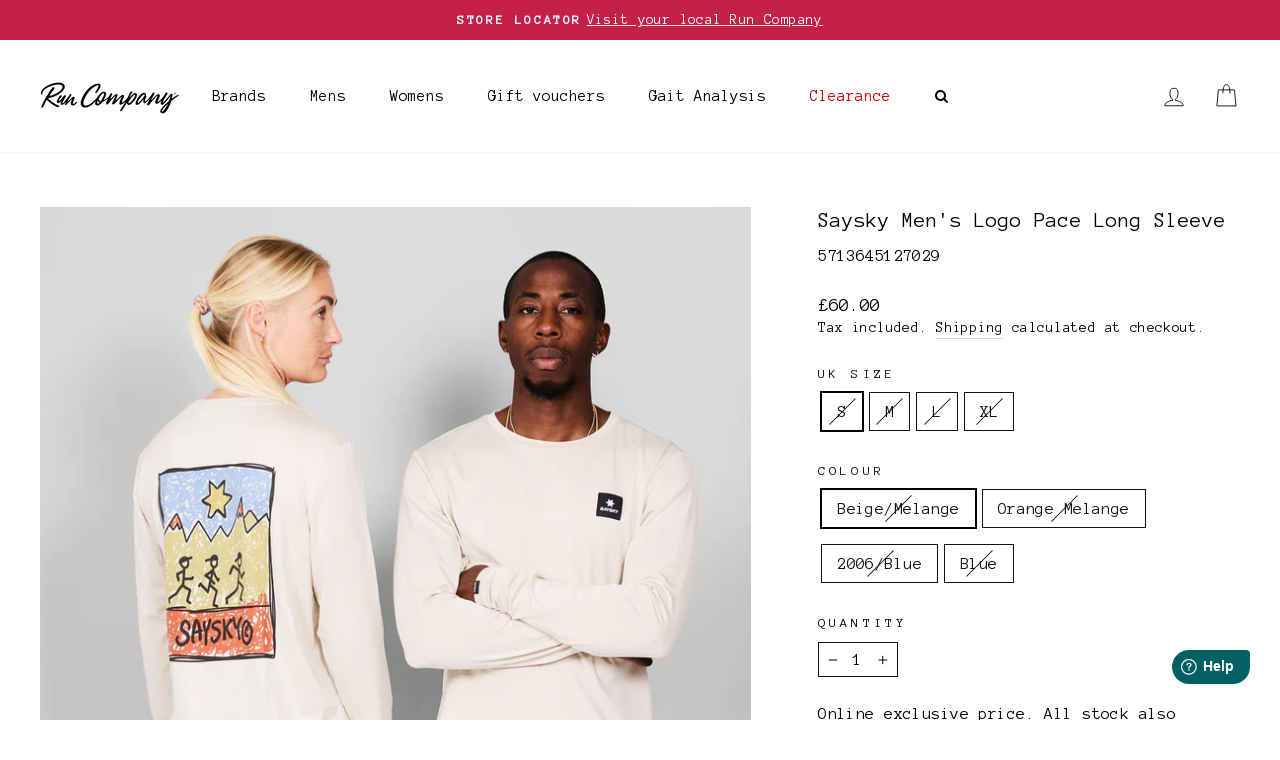

--- FILE ---
content_type: text/html; charset=utf-8
request_url: https://runcompany.co.uk/products/saysky-mens-logo-pace-long-sleeve
body_size: 57530
content:
<!doctype html>
<html class="no-js" lang="en" dir="ltr">
<head>
  <meta charset="utf-8">
  <meta http-equiv="X-UA-Compatible" content="IE=edge,chrome=1">
  <meta name="viewport" content="width=device-width,initial-scale=1">
  <meta name="theme-color" content="#c32148">
  <link rel="canonical" href="https://runcompany.co.uk/products/saysky-mens-logo-pace-long-sleeve">
  <link rel="preconnect" href="https://cdn.shopify.com" crossorigin>
  <link rel="preconnect" href="https://fonts.shopifycdn.com" crossorigin>
  <link rel="dns-prefetch" href="https://productreviews.shopifycdn.com">
  <link rel="dns-prefetch" href="https://ajax.googleapis.com">
  <link rel="dns-prefetch" href="https://maps.googleapis.com">
  <link rel="dns-prefetch" href="https://maps.gstatic.com"><link rel="shortcut icon" href="//runcompany.co.uk/cdn/shop/files/Favicon_1_32x32.png?v=1657640600" type="image/png" /><title>Saysky Men&#39;s Logo Pace Long Sleeve
&ndash; Run Company
</title>
<meta name="description" content="The SAYSKY Logo Pace Long Sleeve is a men&#39;s running long sleeve. It comes with a Saysky logo on the chest and a woven label on the back. The fit is regular and designed to provide you with both comfort and a high level of performance on the run."><meta property="og:site_name" content="Run Company">
  <meta property="og:url" content="https://runcompany.co.uk/products/saysky-mens-logo-pace-long-sleeve">
  <meta property="og:title" content="Saysky Men&#39;s Logo Pace Long Sleeve">
  <meta property="og:type" content="product">
  <meta property="og:description" content="The SAYSKY Logo Pace Long Sleeve is a men&#39;s running long sleeve. It comes with a Saysky logo on the chest and a woven label on the back. The fit is regular and designed to provide you with both comfort and a high level of performance on the run."><meta property="og:image" content="http://runcompany.co.uk/cdn/shop/files/saysky-men-s-logo-pace-long-sleeve-s-beige-melange-44650655908091.webp?v=1746827303">
    <meta property="og:image:secure_url" content="https://runcompany.co.uk/cdn/shop/files/saysky-men-s-logo-pace-long-sleeve-s-beige-melange-44650655908091.webp?v=1746827303">
    <meta property="og:image:width" content="900">
    <meta property="og:image:height" content="900"><meta name="twitter:site" content="@theruncompany">
  <meta name="twitter:card" content="summary_large_image">
  <meta name="twitter:title" content="Saysky Men's Logo Pace Long Sleeve">
  <meta name="twitter:description" content="The SAYSKY Logo Pace Long Sleeve is a men&#39;s running long sleeve. It comes with a Saysky logo on the chest and a woven label on the back. The fit is regular and designed to provide you with both comfort and a high level of performance on the run.">
<style data-shopify>@font-face {
  font-family: "Anonymous Pro";
  font-weight: 400;
  font-style: normal;
  font-display: swap;
  src: url("//runcompany.co.uk/cdn/fonts/anonymous_pro/anonymouspro_n4.f8892cc1cfa3d797af6172c8eeddce62cf610e33.woff2") format("woff2"),
       url("//runcompany.co.uk/cdn/fonts/anonymous_pro/anonymouspro_n4.a707ca3ea5e6b6468ff0c29cf7e105dca1c09be4.woff") format("woff");
}

  @font-face {
  font-family: "Anonymous Pro";
  font-weight: 400;
  font-style: normal;
  font-display: swap;
  src: url("//runcompany.co.uk/cdn/fonts/anonymous_pro/anonymouspro_n4.f8892cc1cfa3d797af6172c8eeddce62cf610e33.woff2") format("woff2"),
       url("//runcompany.co.uk/cdn/fonts/anonymous_pro/anonymouspro_n4.a707ca3ea5e6b6468ff0c29cf7e105dca1c09be4.woff") format("woff");
}


  
  @font-face {
  font-family: "Anonymous Pro";
  font-weight: 400;
  font-style: italic;
  font-display: swap;
  src: url("//runcompany.co.uk/cdn/fonts/anonymous_pro/anonymouspro_i4.e25745b6d033a0b4eea75ad1dd0df2b911abcf1f.woff2") format("woff2"),
       url("//runcompany.co.uk/cdn/fonts/anonymous_pro/anonymouspro_i4.280c8776a79ac154f9332217a9852603e17ae391.woff") format("woff");
}

  
</style><link href="//runcompany.co.uk/cdn/shop/t/39/assets/theme.css?v=106261483238386072531753880185" rel="stylesheet" type="text/css" media="all" />
<style data-shopify>:root {
    --typeHeaderPrimary: "Anonymous Pro";
    --typeHeaderFallback: monospace;
    --typeHeaderSize: 25px;
    --typeHeaderWeight: 400;
    --typeHeaderLineHeight: 1.3;
    --typeHeaderSpacing: 0.0em;

    --typeBasePrimary:"Anonymous Pro";
    --typeBaseFallback:monospace;
    --typeBaseSize: 17px;
    --typeBaseWeight: 400;
    --typeBaseSpacing: 0.025em;
    --typeBaseLineHeight: 1.4;

    --typeCollectionTitle: 20px;

    --iconWeight: 2px;
    --iconLinecaps: miter;

    
      --buttonRadius: 0px;
    

    --colorGridOverlayOpacity: 0.0;
  }

  .placeholder-content {
    background-image: linear-gradient(100deg, #ffffff 40%, #f7f7f7 63%, #ffffff 79%);
  }</style><script>
    document.documentElement.className = document.documentElement.className.replace('no-js', 'js');

    window.theme = window.theme || {};
    theme.routes = {
      home: "/",
      cart: "/cart.js",
      cartPage: "/cart",
      cartAdd: "/cart/add.js",
      cartChange: "/cart/change.js",
      search: "/search"
    };
    theme.strings = {
      soldOut: "Sold Out",
      unavailable: "Unavailable",
      inStockLabel: "In stock, ready to ship",
      oneStockLabel: "Low stock - [count] item left",
      otherStockLabel: "Low stock - [count] items left",
      willNotShipUntil: "Ready to ship [date]",
      willBeInStockAfter: "Back in stock [date]",
      waitingForStock: "Inventory on the way",
      savePrice: "Save [saved_amount]",
      cartEmpty: "Your cart is currently empty.",
      cartTermsConfirmation: "You must agree with the terms and conditions of sales to check out",
      searchCollections: "Collections:",
      searchPages: "Pages:",
      searchArticles: "Articles:",
      productFrom: "from ",
    };
    theme.settings = {
      cartType: "drawer",
      isCustomerTemplate: false,
      moneyFormat: "£{{amount}}",
      saveType: "dollar",
      productImageSize: "square",
      productImageCover: false,
      predictiveSearch: true,
      predictiveSearchType: "product,article,page,collection",
      predictiveSearchVendor: false,
      predictiveSearchPrice: false,
      quickView: true,
      themeName: 'Impulse',
      themeVersion: "7.1.0"
    };
  </script>

  <script>window.performance && window.performance.mark && window.performance.mark('shopify.content_for_header.start');</script><meta name="google-site-verification" content="8nw6VgGU42RqTv16zeIPL2lYfFhjZMst3IdfNoHb4uI">
<meta name="facebook-domain-verification" content="qe9hwiawi5yyfyqbzkhi56q9f2xp4m">
<meta name="facebook-domain-verification" content="rnh90ko2nxnjt21ymiq6spcbumfm3l">
<meta name="facebook-domain-verification" content="voihqw1ccwa22d8it74xluw0w4qvps">
<meta id="shopify-digital-wallet" name="shopify-digital-wallet" content="/5415698501/digital_wallets/dialog">
<meta name="shopify-checkout-api-token" content="2be89f68e4f4a1f2b7bc3cf3eddbf0a2">
<meta id="in-context-paypal-metadata" data-shop-id="5415698501" data-venmo-supported="false" data-environment="production" data-locale="en_US" data-paypal-v4="true" data-currency="GBP">
<link rel="alternate" type="application/json+oembed" href="https://runcompany.co.uk/products/saysky-mens-logo-pace-long-sleeve.oembed">
<script async="async" src="/checkouts/internal/preloads.js?locale=en-GB"></script>
<link rel="preconnect" href="https://shop.app" crossorigin="anonymous">
<script async="async" src="https://shop.app/checkouts/internal/preloads.js?locale=en-GB&shop_id=5415698501" crossorigin="anonymous"></script>
<script id="apple-pay-shop-capabilities" type="application/json">{"shopId":5415698501,"countryCode":"GB","currencyCode":"GBP","merchantCapabilities":["supports3DS"],"merchantId":"gid:\/\/shopify\/Shop\/5415698501","merchantName":"Run Company","requiredBillingContactFields":["postalAddress","email","phone"],"requiredShippingContactFields":["postalAddress","email","phone"],"shippingType":"shipping","supportedNetworks":["visa","maestro","masterCard","amex","discover","elo"],"total":{"type":"pending","label":"Run Company","amount":"1.00"},"shopifyPaymentsEnabled":true,"supportsSubscriptions":true}</script>
<script id="shopify-features" type="application/json">{"accessToken":"2be89f68e4f4a1f2b7bc3cf3eddbf0a2","betas":["rich-media-storefront-analytics"],"domain":"runcompany.co.uk","predictiveSearch":true,"shopId":5415698501,"locale":"en"}</script>
<script>var Shopify = Shopify || {};
Shopify.shop = "the-run-company.myshopify.com";
Shopify.locale = "en";
Shopify.currency = {"active":"GBP","rate":"1.0"};
Shopify.country = "GB";
Shopify.theme = {"name":"Impulse 7.1.0","id":136411087099,"schema_name":"Impulse","schema_version":"7.1.0","theme_store_id":857,"role":"main"};
Shopify.theme.handle = "null";
Shopify.theme.style = {"id":null,"handle":null};
Shopify.cdnHost = "runcompany.co.uk/cdn";
Shopify.routes = Shopify.routes || {};
Shopify.routes.root = "/";</script>
<script type="module">!function(o){(o.Shopify=o.Shopify||{}).modules=!0}(window);</script>
<script>!function(o){function n(){var o=[];function n(){o.push(Array.prototype.slice.apply(arguments))}return n.q=o,n}var t=o.Shopify=o.Shopify||{};t.loadFeatures=n(),t.autoloadFeatures=n()}(window);</script>
<script>
  window.ShopifyPay = window.ShopifyPay || {};
  window.ShopifyPay.apiHost = "shop.app\/pay";
  window.ShopifyPay.redirectState = null;
</script>
<script id="shop-js-analytics" type="application/json">{"pageType":"product"}</script>
<script defer="defer" async type="module" src="//runcompany.co.uk/cdn/shopifycloud/shop-js/modules/v2/client.init-shop-cart-sync_BT-GjEfc.en.esm.js"></script>
<script defer="defer" async type="module" src="//runcompany.co.uk/cdn/shopifycloud/shop-js/modules/v2/chunk.common_D58fp_Oc.esm.js"></script>
<script defer="defer" async type="module" src="//runcompany.co.uk/cdn/shopifycloud/shop-js/modules/v2/chunk.modal_xMitdFEc.esm.js"></script>
<script type="module">
  await import("//runcompany.co.uk/cdn/shopifycloud/shop-js/modules/v2/client.init-shop-cart-sync_BT-GjEfc.en.esm.js");
await import("//runcompany.co.uk/cdn/shopifycloud/shop-js/modules/v2/chunk.common_D58fp_Oc.esm.js");
await import("//runcompany.co.uk/cdn/shopifycloud/shop-js/modules/v2/chunk.modal_xMitdFEc.esm.js");

  window.Shopify.SignInWithShop?.initShopCartSync?.({"fedCMEnabled":true,"windoidEnabled":true});

</script>
<script>
  window.Shopify = window.Shopify || {};
  if (!window.Shopify.featureAssets) window.Shopify.featureAssets = {};
  window.Shopify.featureAssets['shop-js'] = {"shop-cart-sync":["modules/v2/client.shop-cart-sync_DZOKe7Ll.en.esm.js","modules/v2/chunk.common_D58fp_Oc.esm.js","modules/v2/chunk.modal_xMitdFEc.esm.js"],"init-fed-cm":["modules/v2/client.init-fed-cm_B6oLuCjv.en.esm.js","modules/v2/chunk.common_D58fp_Oc.esm.js","modules/v2/chunk.modal_xMitdFEc.esm.js"],"shop-cash-offers":["modules/v2/client.shop-cash-offers_D2sdYoxE.en.esm.js","modules/v2/chunk.common_D58fp_Oc.esm.js","modules/v2/chunk.modal_xMitdFEc.esm.js"],"shop-login-button":["modules/v2/client.shop-login-button_QeVjl5Y3.en.esm.js","modules/v2/chunk.common_D58fp_Oc.esm.js","modules/v2/chunk.modal_xMitdFEc.esm.js"],"pay-button":["modules/v2/client.pay-button_DXTOsIq6.en.esm.js","modules/v2/chunk.common_D58fp_Oc.esm.js","modules/v2/chunk.modal_xMitdFEc.esm.js"],"shop-button":["modules/v2/client.shop-button_DQZHx9pm.en.esm.js","modules/v2/chunk.common_D58fp_Oc.esm.js","modules/v2/chunk.modal_xMitdFEc.esm.js"],"avatar":["modules/v2/client.avatar_BTnouDA3.en.esm.js"],"init-windoid":["modules/v2/client.init-windoid_CR1B-cfM.en.esm.js","modules/v2/chunk.common_D58fp_Oc.esm.js","modules/v2/chunk.modal_xMitdFEc.esm.js"],"init-shop-for-new-customer-accounts":["modules/v2/client.init-shop-for-new-customer-accounts_C_vY_xzh.en.esm.js","modules/v2/client.shop-login-button_QeVjl5Y3.en.esm.js","modules/v2/chunk.common_D58fp_Oc.esm.js","modules/v2/chunk.modal_xMitdFEc.esm.js"],"init-shop-email-lookup-coordinator":["modules/v2/client.init-shop-email-lookup-coordinator_BI7n9ZSv.en.esm.js","modules/v2/chunk.common_D58fp_Oc.esm.js","modules/v2/chunk.modal_xMitdFEc.esm.js"],"init-shop-cart-sync":["modules/v2/client.init-shop-cart-sync_BT-GjEfc.en.esm.js","modules/v2/chunk.common_D58fp_Oc.esm.js","modules/v2/chunk.modal_xMitdFEc.esm.js"],"shop-toast-manager":["modules/v2/client.shop-toast-manager_DiYdP3xc.en.esm.js","modules/v2/chunk.common_D58fp_Oc.esm.js","modules/v2/chunk.modal_xMitdFEc.esm.js"],"init-customer-accounts":["modules/v2/client.init-customer-accounts_D9ZNqS-Q.en.esm.js","modules/v2/client.shop-login-button_QeVjl5Y3.en.esm.js","modules/v2/chunk.common_D58fp_Oc.esm.js","modules/v2/chunk.modal_xMitdFEc.esm.js"],"init-customer-accounts-sign-up":["modules/v2/client.init-customer-accounts-sign-up_iGw4briv.en.esm.js","modules/v2/client.shop-login-button_QeVjl5Y3.en.esm.js","modules/v2/chunk.common_D58fp_Oc.esm.js","modules/v2/chunk.modal_xMitdFEc.esm.js"],"shop-follow-button":["modules/v2/client.shop-follow-button_CqMgW2wH.en.esm.js","modules/v2/chunk.common_D58fp_Oc.esm.js","modules/v2/chunk.modal_xMitdFEc.esm.js"],"checkout-modal":["modules/v2/client.checkout-modal_xHeaAweL.en.esm.js","modules/v2/chunk.common_D58fp_Oc.esm.js","modules/v2/chunk.modal_xMitdFEc.esm.js"],"shop-login":["modules/v2/client.shop-login_D91U-Q7h.en.esm.js","modules/v2/chunk.common_D58fp_Oc.esm.js","modules/v2/chunk.modal_xMitdFEc.esm.js"],"lead-capture":["modules/v2/client.lead-capture_BJmE1dJe.en.esm.js","modules/v2/chunk.common_D58fp_Oc.esm.js","modules/v2/chunk.modal_xMitdFEc.esm.js"],"payment-terms":["modules/v2/client.payment-terms_Ci9AEqFq.en.esm.js","modules/v2/chunk.common_D58fp_Oc.esm.js","modules/v2/chunk.modal_xMitdFEc.esm.js"]};
</script>
<script>(function() {
  var isLoaded = false;
  function asyncLoad() {
    if (isLoaded) return;
    isLoaded = true;
    var urls = ["https:\/\/cdn.shopify.com\/s\/files\/1\/0054\/1569\/8501\/t\/27\/assets\/globo.filter.init.js?shop=the-run-company.myshopify.com","https:\/\/admin.revenuehunt.com\/embed.js?shop=the-run-company.myshopify.com","\/\/cdn.shopify.com\/proxy\/6ffc6efb825c0cb415971f52d31905775ee2f29df2c62cdd515865f1928d4823\/cdn.cleansizecharts.net\/store-scripts\/cc-sizecharts-88492.js?v=20250820231716\u0026shop=the-run-company.myshopify.com\u0026sp-cache-control=cHVibGljLCBtYXgtYWdlPTkwMA","https:\/\/s1.staq-cdn.com\/grow\/api\/js\/5415698501\/main.js?sId=5415698501\u0026v=PMJM8D3CIYBVHSZFBR59Y84W\u0026shop=the-run-company.myshopify.com"];
    for (var i = 0; i < urls.length; i++) {
      var s = document.createElement('script');
      s.type = 'text/javascript';
      s.async = true;
      s.src = urls[i];
      var x = document.getElementsByTagName('script')[0];
      x.parentNode.insertBefore(s, x);
    }
  };
  if(window.attachEvent) {
    window.attachEvent('onload', asyncLoad);
  } else {
    window.addEventListener('load', asyncLoad, false);
  }
})();</script>
<script id="__st">var __st={"a":5415698501,"offset":0,"reqid":"b64fd0c4-5a63-4836-a8af-33d2e2bca0bb-1769455872","pageurl":"runcompany.co.uk\/products\/saysky-mens-logo-pace-long-sleeve","u":"3fbc25de96f7","p":"product","rtyp":"product","rid":8160797098235};</script>
<script>window.ShopifyPaypalV4VisibilityTracking = true;</script>
<script id="captcha-bootstrap">!function(){'use strict';const t='contact',e='account',n='new_comment',o=[[t,t],['blogs',n],['comments',n],[t,'customer']],c=[[e,'customer_login'],[e,'guest_login'],[e,'recover_customer_password'],[e,'create_customer']],r=t=>t.map((([t,e])=>`form[action*='/${t}']:not([data-nocaptcha='true']) input[name='form_type'][value='${e}']`)).join(','),a=t=>()=>t?[...document.querySelectorAll(t)].map((t=>t.form)):[];function s(){const t=[...o],e=r(t);return a(e)}const i='password',u='form_key',d=['recaptcha-v3-token','g-recaptcha-response','h-captcha-response',i],f=()=>{try{return window.sessionStorage}catch{return}},m='__shopify_v',_=t=>t.elements[u];function p(t,e,n=!1){try{const o=window.sessionStorage,c=JSON.parse(o.getItem(e)),{data:r}=function(t){const{data:e,action:n}=t;return t[m]||n?{data:e,action:n}:{data:t,action:n}}(c);for(const[e,n]of Object.entries(r))t.elements[e]&&(t.elements[e].value=n);n&&o.removeItem(e)}catch(o){console.error('form repopulation failed',{error:o})}}const l='form_type',E='cptcha';function T(t){t.dataset[E]=!0}const w=window,h=w.document,L='Shopify',v='ce_forms',y='captcha';let A=!1;((t,e)=>{const n=(g='f06e6c50-85a8-45c8-87d0-21a2b65856fe',I='https://cdn.shopify.com/shopifycloud/storefront-forms-hcaptcha/ce_storefront_forms_captcha_hcaptcha.v1.5.2.iife.js',D={infoText:'Protected by hCaptcha',privacyText:'Privacy',termsText:'Terms'},(t,e,n)=>{const o=w[L][v],c=o.bindForm;if(c)return c(t,g,e,D).then(n);var r;o.q.push([[t,g,e,D],n]),r=I,A||(h.body.append(Object.assign(h.createElement('script'),{id:'captcha-provider',async:!0,src:r})),A=!0)});var g,I,D;w[L]=w[L]||{},w[L][v]=w[L][v]||{},w[L][v].q=[],w[L][y]=w[L][y]||{},w[L][y].protect=function(t,e){n(t,void 0,e),T(t)},Object.freeze(w[L][y]),function(t,e,n,w,h,L){const[v,y,A,g]=function(t,e,n){const i=e?o:[],u=t?c:[],d=[...i,...u],f=r(d),m=r(i),_=r(d.filter((([t,e])=>n.includes(e))));return[a(f),a(m),a(_),s()]}(w,h,L),I=t=>{const e=t.target;return e instanceof HTMLFormElement?e:e&&e.form},D=t=>v().includes(t);t.addEventListener('submit',(t=>{const e=I(t);if(!e)return;const n=D(e)&&!e.dataset.hcaptchaBound&&!e.dataset.recaptchaBound,o=_(e),c=g().includes(e)&&(!o||!o.value);(n||c)&&t.preventDefault(),c&&!n&&(function(t){try{if(!f())return;!function(t){const e=f();if(!e)return;const n=_(t);if(!n)return;const o=n.value;o&&e.removeItem(o)}(t);const e=Array.from(Array(32),(()=>Math.random().toString(36)[2])).join('');!function(t,e){_(t)||t.append(Object.assign(document.createElement('input'),{type:'hidden',name:u})),t.elements[u].value=e}(t,e),function(t,e){const n=f();if(!n)return;const o=[...t.querySelectorAll(`input[type='${i}']`)].map((({name:t})=>t)),c=[...d,...o],r={};for(const[a,s]of new FormData(t).entries())c.includes(a)||(r[a]=s);n.setItem(e,JSON.stringify({[m]:1,action:t.action,data:r}))}(t,e)}catch(e){console.error('failed to persist form',e)}}(e),e.submit())}));const S=(t,e)=>{t&&!t.dataset[E]&&(n(t,e.some((e=>e===t))),T(t))};for(const o of['focusin','change'])t.addEventListener(o,(t=>{const e=I(t);D(e)&&S(e,y())}));const B=e.get('form_key'),M=e.get(l),P=B&&M;t.addEventListener('DOMContentLoaded',(()=>{const t=y();if(P)for(const e of t)e.elements[l].value===M&&p(e,B);[...new Set([...A(),...v().filter((t=>'true'===t.dataset.shopifyCaptcha))])].forEach((e=>S(e,t)))}))}(h,new URLSearchParams(w.location.search),n,t,e,['guest_login'])})(!0,!0)}();</script>
<script integrity="sha256-4kQ18oKyAcykRKYeNunJcIwy7WH5gtpwJnB7kiuLZ1E=" data-source-attribution="shopify.loadfeatures" defer="defer" src="//runcompany.co.uk/cdn/shopifycloud/storefront/assets/storefront/load_feature-a0a9edcb.js" crossorigin="anonymous"></script>
<script crossorigin="anonymous" defer="defer" src="//runcompany.co.uk/cdn/shopifycloud/storefront/assets/shopify_pay/storefront-65b4c6d7.js?v=20250812"></script>
<script data-source-attribution="shopify.dynamic_checkout.dynamic.init">var Shopify=Shopify||{};Shopify.PaymentButton=Shopify.PaymentButton||{isStorefrontPortableWallets:!0,init:function(){window.Shopify.PaymentButton.init=function(){};var t=document.createElement("script");t.src="https://runcompany.co.uk/cdn/shopifycloud/portable-wallets/latest/portable-wallets.en.js",t.type="module",document.head.appendChild(t)}};
</script>
<script data-source-attribution="shopify.dynamic_checkout.buyer_consent">
  function portableWalletsHideBuyerConsent(e){var t=document.getElementById("shopify-buyer-consent"),n=document.getElementById("shopify-subscription-policy-button");t&&n&&(t.classList.add("hidden"),t.setAttribute("aria-hidden","true"),n.removeEventListener("click",e))}function portableWalletsShowBuyerConsent(e){var t=document.getElementById("shopify-buyer-consent"),n=document.getElementById("shopify-subscription-policy-button");t&&n&&(t.classList.remove("hidden"),t.removeAttribute("aria-hidden"),n.addEventListener("click",e))}window.Shopify?.PaymentButton&&(window.Shopify.PaymentButton.hideBuyerConsent=portableWalletsHideBuyerConsent,window.Shopify.PaymentButton.showBuyerConsent=portableWalletsShowBuyerConsent);
</script>
<script>
  function portableWalletsCleanup(e){e&&e.src&&console.error("Failed to load portable wallets script "+e.src);var t=document.querySelectorAll("shopify-accelerated-checkout .shopify-payment-button__skeleton, shopify-accelerated-checkout-cart .wallet-cart-button__skeleton"),e=document.getElementById("shopify-buyer-consent");for(let e=0;e<t.length;e++)t[e].remove();e&&e.remove()}function portableWalletsNotLoadedAsModule(e){e instanceof ErrorEvent&&"string"==typeof e.message&&e.message.includes("import.meta")&&"string"==typeof e.filename&&e.filename.includes("portable-wallets")&&(window.removeEventListener("error",portableWalletsNotLoadedAsModule),window.Shopify.PaymentButton.failedToLoad=e,"loading"===document.readyState?document.addEventListener("DOMContentLoaded",window.Shopify.PaymentButton.init):window.Shopify.PaymentButton.init())}window.addEventListener("error",portableWalletsNotLoadedAsModule);
</script>

<script type="module" src="https://runcompany.co.uk/cdn/shopifycloud/portable-wallets/latest/portable-wallets.en.js" onError="portableWalletsCleanup(this)" crossorigin="anonymous"></script>
<script nomodule>
  document.addEventListener("DOMContentLoaded", portableWalletsCleanup);
</script>

<script id='scb4127' type='text/javascript' async='' src='https://runcompany.co.uk/cdn/shopifycloud/privacy-banner/storefront-banner.js'></script><link id="shopify-accelerated-checkout-styles" rel="stylesheet" media="screen" href="https://runcompany.co.uk/cdn/shopifycloud/portable-wallets/latest/accelerated-checkout-backwards-compat.css" crossorigin="anonymous">
<style id="shopify-accelerated-checkout-cart">
        #shopify-buyer-consent {
  margin-top: 1em;
  display: inline-block;
  width: 100%;
}

#shopify-buyer-consent.hidden {
  display: none;
}

#shopify-subscription-policy-button {
  background: none;
  border: none;
  padding: 0;
  text-decoration: underline;
  font-size: inherit;
  cursor: pointer;
}

#shopify-subscription-policy-button::before {
  box-shadow: none;
}

      </style>

<script>window.performance && window.performance.mark && window.performance.mark('shopify.content_for_header.end');</script>

  <script src="//runcompany.co.uk/cdn/shop/t/39/assets/vendor-scripts-v11.js" defer="defer"></script><link rel="stylesheet" href="//runcompany.co.uk/cdn/shop/t/39/assets/country-flags.css"><script src="//runcompany.co.uk/cdn/shop/t/39/assets/theme.js?v=13862351161817530741670609890" defer="defer"></script>

  
  
<!-- BEGIN app block: shopify://apps/globo-mega-menu/blocks/app-embed/7a00835e-fe40-45a5-a615-2eb4ab697b58 -->
<link href="//cdn.shopify.com/extensions/019be4fb-bfc8-74a5-a8d9-c694285f11c2/menufrontend-305/assets/main-navigation-styles.min.css" rel="stylesheet" type="text/css" media="all" />
<link href="//cdn.shopify.com/extensions/019be4fb-bfc8-74a5-a8d9-c694285f11c2/menufrontend-305/assets/theme-styles.min.css" rel="stylesheet" type="text/css" media="all" />
<script type="text/javascript" hs-ignore data-cookieconsent="ignore" data-ccm-injected>
document.getElementsByTagName('html')[0].classList.add('globo-menu-loading');
window.GloboMenuConfig = window.GloboMenuConfig || {}
window.GloboMenuConfig.curLocale = "en";
window.GloboMenuConfig.shop = "the-run-company.myshopify.com";
window.GloboMenuConfig.GloboMenuLocale = "en";
window.GloboMenuConfig.locale = "en";
window.menuRootUrl = "";
window.GloboMenuCustomer = false;
window.GloboMenuAssetsUrl = 'https://cdn.shopify.com/extensions/019be4fb-bfc8-74a5-a8d9-c694285f11c2/menufrontend-305/assets/';
window.GloboMenuFilesUrl = '//runcompany.co.uk/cdn/shop/files/';
window.GloboMenuLinklists = {"main-menu": [{'url' :"\/search", 'title': "Search"},{'url' :"#", 'title': "Men's"},{'url' :"#", 'title': "Women's"},{'url' :"#", 'title': "Essentials"},{'url' :"\/pages\/choose-your-location", 'title': "Appointments"},{'url' :"\/collections\/latest-products", 'title': "Latest Products"},{'url' :"#", 'title': "Run Company"}],"footer": [{'url' :"\/search", 'title': "Search"},{'url' :"\/pages\/find-us", 'title': "Find Us"},{'url' :"https:\/\/runcompany.co.uk\/pages\/privacy-policy", 'title': "Privacy Policy"},{'url' :"\/pages\/delivery", 'title': "Delivery"},{'url' :"\/pages\/returns", 'title': "Returns"}],"categories": [{'url' :"\/", 'title': "Home"}],"contact-us": [{'url' :"\/pages\/contact-us", 'title': "Contact Us"}],"customer-account-main-menu": [{'url' :"\/", 'title': "Shop"},{'url' :"https:\/\/shopify.com\/5415698501\/account\/orders?locale=en\u0026region_country=GB", 'title': "Orders"}]}
window.GloboMenuConfig.is_app_embedded = true;
window.showAdsInConsole = true;
</script>
<link href="//cdn.shopify.com/extensions/019be4fb-bfc8-74a5-a8d9-c694285f11c2/menufrontend-305/assets/font-awesome.min.css" rel="stylesheet" type="text/css" media="all" />


<script hs-ignore data-cookieconsent="ignore" data-ccm-injected type="text/javascript">
  window.GloboMenus = window.GloboMenus || [];
  var menuKey = 19847;
  window.GloboMenus[menuKey] = window.GloboMenus[menuKey] || {};
  window.GloboMenus[menuKey].id = menuKey;window.GloboMenus[menuKey].replacement = {"type":"auto"};window.GloboMenus[menuKey].type = "main";
  window.GloboMenus[menuKey].schedule = {"enable":false,"from":"0","to":"0"};
  window.GloboMenus[menuKey].settings ={"font":{"tab_fontsize":"14","menu_fontsize":"16","tab_fontfamily":"Anonymous Pro","tab_fontweight":"regular","menu_fontfamily":"Roboto Slab","menu_fontweight":"500","tab_fontfamily_2":"avenir Next","menu_fontfamily_2":"Anonymous Pro","submenu_text_fontsize":"13","tab_fontfamily_custom":false,"menu_fontfamily_custom":true,"submenu_text_fontfamily":"Anonymous Pro","submenu_text_fontweight":"regular","submenu_heading_fontsize":16,"submenu_text_fontfamily_2":"Harmonia Sans","submenu_heading_fontfamily":"Roboto Slab","submenu_heading_fontweight":"regular","submenu_description_fontsize":"12","submenu_heading_fontfamily_2":"Anonymous Pro","submenu_description_fontfamily":"Anonymous Pro","submenu_description_fontweight":"regular","submenu_text_fontfamily_custom":false,"submenu_description_fontfamily_2":"Avenir Next","submenu_heading_fontfamily_custom":true,"submenu_description_fontfamily_custom":false},"color":{"menu_text":"rgba(0, 0, 0, 1)","menu_border":"rgba(0, 0, 0, 1)","submenu_text":"rgba(0, 0, 0, 1)","atc_text_color":"#FFFFFF","submenu_border":"rgba(0, 0, 0, 1)","menu_background":"rgba(255, 255, 255, 0.5671641791044777)","menu_text_hover":"rgba(0, 0, 0, 1)","sale_text_color":"rgba(255, 255, 255, 1)","submenu_heading":"rgba(0, 0, 0, 1)","tab_heading_color":"rgba(0, 0, 0, 1)","soldout_text_color":"rgba(213, 9, 9, 1)","submenu_background":"rgba(255, 255, 255, 1)","submenu_text_hover":"rgba(109, 109, 109, 1)","submenu_description":"rgba(6, 6, 6, 1)","atc_background_color":"#1F1F1F","atc_text_color_hover":"#FFFFFF","tab_background_hover":"rgba(217, 217, 217, 1)","menu_background_hover":"rgba(255, 255, 255, 0)","sale_background_color":"rgba(0, 0, 0, 1)","soldout_background_color":"rgba(104, 104, 104, 1)","tab_heading_active_color":"rgba(0, 0, 0, 1)","submenu_description_hover":"rgba(12, 12, 12, 1)","atc_background_color_hover":"#000000"},"general":{"align":"left","login":false,"border":false,"logout":false,"search":true,"account":false,"trigger":"hover","register":false,"atcButton":false,"max_width":null,"indicators":false,"responsive":"768","transition":"shiftup","orientation":"horizontal","menu_padding":22,"carousel_loop":true,"mobile_border":false,"mobile_trigger":"click_toggle","submenu_border":true,"tab_lineheight":"50","menu_lineheight":"50","lazy_load_enable":true,"transition_delay":"0","transition_speed":"600","submenu_max_width":null,"carousel_auto_play":true,"dropdown_lineheight":"50","linklist_lineheight":"30","mobile_sticky_header":true,"desktop_sticky_header":true,"mobile_hide_linklist_submenu":false},"language":{"name":"Name","sale":"Sale","send":"Send","view":"View details","email":"Email","phone":"Phone Number","search":"Search for...","message":"Message","sold_out":"Sold out","add_to_cart":"Add to cart"}};
  window.GloboMenus[menuKey].itemsLength = 6;
</script><script type="template/html" id="globoMenu19847HTML"><ul class="gm-menu gm-menu-19847 gm-submenu-align-left gm-menu-trigger-hover gm-transition-shiftup" data-menu-id="19847" data-transition-speed="600" data-transition-delay="0">
<li data-gmmi="0" data-gmdi="0" class="gm-item gm-level-0 gm-has-submenu gm-submenu-mega gm-submenu-align-full"><a class="gm-target" title="Brands"><span class="gm-text">Brands</span></a><div 
      class="gm-submenu gm-mega gm-submenu-bordered" 
      style=""
    ><div style="" class="submenu-background"></div>
      <ul class="gm-grid">
<li class="gm-item gm-grid-item gmcol-3 gm-has-submenu"><ul style="--columns:1" class="gm-links">
<li class="gm-item"><a class="gm-target" title="361" href="/collections/361-shoes"><span class="gm-text">361</span></a>
</li>
<li class="gm-item"><a class="gm-target" title="Absolute 360" href="/collections/absolute-360"><span class="gm-text">Absolute 360</span></a>
</li>
<li class="gm-item"><a class="gm-target" title="Altra Running" href="/collections/altra"><span class="gm-text">Altra Running</span></a>
</li>
<li class="gm-item"><a class="gm-target" title="Brooks" href="/collections/brooks"><span class="gm-text">Brooks</span></a>
</li>
<li class="gm-item"><a class="gm-target" title="CEP Compression" href="/collections/cep"><span class="gm-text">CEP Compression</span></a>
</li>
<li class="gm-item"><a class="gm-target" title="Diadora" href="/collections/diadora"><span class="gm-text">Diadora</span></a>
</li>
<li class="gm-item"><a class="gm-target" title="Fitness Mad" href="/collections/fitness-mad"><span class="gm-text">Fitness Mad</span></a>
</li>
<li class="gm-item"><a class="gm-target" title="Fitletic" href="/collections/filleting"><span class="gm-text">Fitletic</span></a>
</li>
<li class="gm-item"><a class="gm-target" title="Goodr" href="/collections/good"><span class="gm-text">Goodr</span></a>
</li>
<li class="gm-item"><a class="gm-target" title="Gore" href="/collections/gore"><span class="gm-text">Gore</span></a>
</li>
<li class="gm-item"><a class="gm-target" title="Hoka" href="/collections/hoka"><span class="gm-text">Hoka</span></a>
</li></ul>
</li>
<li class="gm-item gm-grid-item gmcol-3 gm-has-submenu"><ul style="--columns:1" class="gm-links">
<li class="gm-item"><a class="gm-target" title="Hylo" href="/collections/hylo-impact-running-shoes"><span class="gm-text">Hylo</span></a>
</li>
<li class="gm-item"><a class="gm-target" title="Karhu" href="/collections/karhu"><span class="gm-text">Karhu</span></a>
</li>
<li class="gm-item"><a class="gm-target" title="Kathmandu" href="/collections/kathmandu"><span class="gm-text">Kathmandu</span></a>
</li>
<li class="gm-item"><a class="gm-target" title="Maurten" href="/collections/maurten"><span class="gm-text">Maurten</span></a>
</li>
<li class="gm-item"><a class="gm-target" title="Mizuno" href="/collections/mizuno"><span class="gm-text">Mizuno</span></a>
</li>
<li class="gm-item"><a class="gm-target" title="New Balance" href="/collections/new-balance"><span class="gm-text">New Balance</span></a>
</li>
<li class="gm-item"><a class="gm-target" title="Nixi Body" href="/collections/nixi-body"><span class="gm-text">Nixi Body</span></a>
</li>
<li class="gm-item"><a class="gm-target" title="Oofos" href="/collections/oofos-collection"><span class="gm-text">Oofos</span></a>
</li>
<li class="gm-item"><a class="gm-target" title="Panache" href="/collections/panache"><span class="gm-text">Panache</span></a>
</li>
<li class="gm-item"><a class="gm-target" title="Puma" href="/collections/puma"><span class="gm-text">Puma</span></a>
</li>
<li class="gm-item"><a class="gm-target" title="Ronhill" href="/collections/ronhill"><span class="gm-text">Ronhill</span></a>
</li></ul>
</li>
<li class="gm-item gm-grid-item gmcol-3 gm-has-submenu"><ul style="--columns:1" class="gm-links">
<li class="gm-item"><a class="gm-target" title="Ronhill" href="/collections/ronhill"><span class="gm-text">Ronhill</span></a>
</li>
<li class="gm-item"><a class="gm-target" title="Runr" href="/collections/runr"><span class="gm-text">Runr</span></a>
</li>
<li class="gm-item"><a class="gm-target" title="Saucony" href="/collections/saucony"><span class="gm-text">Saucony</span></a>
</li>
<li class="gm-item"><a class="gm-target" title="Shokz" href="/collections/shokz"><span class="gm-text">Shokz</span></a>
</li>
<li class="gm-item"><a class="gm-target" title="Silva" href="/collections/silva"><span class="gm-text">Silva</span></a>
</li>
<li class="gm-item"><a class="gm-target" title="SportTape X" href="/products/sporttape-x"><span class="gm-text">SportTape X</span></a>
</li>
<li class="gm-item"><a class="gm-target" title="Superfeet" href="/collections/superfeet"><span class="gm-text">Superfeet</span></a>
</li>
<li class="gm-item"><a class="gm-target" title="Suunto" href="/collections/suunto"><span class="gm-text">Suunto</span></a>
</li>
<li class="gm-item"><a class="gm-target" title="Torq" href="/collections/torq"><span class="gm-text">Torq</span></a>
</li>
<li class="gm-item"><a class="gm-target" title="Tune Belt" href="/collections/tune-belt"><span class="gm-text">Tune Belt</span></a>
</li>
<li class="gm-item"><a class="gm-target" title="Versus" href="/collections/versus"><span class="gm-text">Versus</span></a>
</li></ul>
</li>
<li class="gm-item gm-grid-item gmcol-3">
      <ul class="gm-products-carousel"><li class="gm-heading">
          <a class="gm-target" href="/collections/diadora">Selling Fast</a>
        </li><li id="gm-owlcarousel-outer" class="gm-owlcarousel-outer">
          <div class="gm-owlcarousel owl-carousel" data-show="1" data-autoplay="true" data-loop="true"><!-- BEGIN app snippet: menu.item.products --><div class="gm-single-product">
          <a href="/products/sweaty-betty-soft-flow-studio-tank" class="gm-target"><div class="gm-product-img"><img
            srcSet="[data-uri]"
            data-sizes="auto"
            data-src="//runcompany.co.uk/cdn/shop/files/sweaty-betty-soft-flow-studio-tank-xs-taupe-brown-1218032888_{width}x.jpg?v=1769264685"
            width="1350"
            height="1640"
            loading="lazy"
            data-widths="[40, 100, 140, 180, 250, 260, 275, 305, 440, 610, 720, 930, 1080]"
            class="gmlazyload gm-product-img"
            alt="Sweaty Betty Soft Flow Studio Tank"
          /></div>
            <div class="gm-product-vendor">Sweaty Betty</div>
            <div class="gm-product-name">Sweaty Betty Soft Flow Studio Tank</div>
            <div class="gm-product">
              <div class="gm-product-price">
                <span class="gm-price">£45.00</span></div></div>
          </a>
        </div><div class="gm-single-product">
          <a href="/products/sweaty-betty-after-class-longline-sweatshirt" class="gm-target"><div class="gm-product-img"><img
            srcSet="[data-uri]"
            data-sizes="auto"
            data-src="//runcompany.co.uk/cdn/shop/files/sweaty-betty-after-class-longline-sweatshirt-xs-sable-brown-1218032902_{width}x.jpg?v=1769264768"
            width="430"
            height="559"
            loading="lazy"
            data-widths="[40, 100, 140, 180, 250, 260, 275, 305, 440, 610, 720, 930, 1080]"
            class="gmlazyload gm-product-img"
            alt="Sweaty Betty After Class Longline Sweatshirt"
          /></div>
            <div class="gm-product-vendor">Sweaty Betty</div>
            <div class="gm-product-name">Sweaty Betty After Class Longline Sweatshirt</div>
            <div class="gm-product">
              <div class="gm-product-price">
                <span class="gm-price">£50.00</span></div></div>
          </a>
        </div><div class="gm-single-product">
          <a href="/products/sweaty-betty-swiftie-pace-cap" class="gm-target"><div class="gm-product-img"><img
            srcSet="[data-uri]"
            data-sizes="auto"
            data-src="//runcompany.co.uk/cdn/shop/files/sweaty-betty-swiftie-pace-cap-deep-green-1218032948_{width}x.jpg?v=1769264924"
            width="1800"
            height="2189"
            loading="lazy"
            data-widths="[40, 100, 140, 180, 250, 260, 275, 305, 440, 610, 720, 930, 1080]"
            class="gmlazyload gm-product-img"
            alt="Sweaty Betty Swiftie Pace Cap"
          /></div>
            <div class="gm-product-vendor">Sweaty Betty</div>
            <div class="gm-product-name">Sweaty Betty Swiftie Pace Cap</div>
            <div class="gm-product">
              <div class="gm-product-price">
                <span class="gm-price">£25.00</span></div></div>
          </a>
        </div><div class="gm-single-product">
          <a href="/products/sweaty-betty-get-2-in-1-multi-train-shorts" class="gm-target"><div class="gm-product-img"><img
            srcSet="[data-uri]"
            data-sizes="auto"
            data-src="//runcompany.co.uk/cdn/shop/files/sweaty-betty-get-2-in-1-multi-train-shorts-xs-melon-pink-peach-orange-ombre-1218031452_{width}x.jpg?v=1769257605"
            width="430"
            height="559"
            loading="lazy"
            data-widths="[40, 100, 140, 180, 250, 260, 275, 305, 440, 610, 720, 930, 1080]"
            class="gmlazyload gm-product-img"
            alt="Sweaty Betty Get 2-in-1 Multi-Train Shorts"
          /></div>
            <div class="gm-product-vendor">Sweaty Betty</div>
            <div class="gm-product-name">Sweaty Betty Get 2-in-1 Multi-Train Shorts</div>
            <div class="gm-product">
              <div class="gm-product-price">
                <span class="gm-price">£55.00</span></div></div>
          </a>
        </div><div class="gm-single-product">
          <a href="/products/sweaty-betty-workout-trainer-socks" class="gm-target"><div class="gm-product-img"><img
            srcSet="[data-uri]"
            data-sizes="auto"
            data-src="//runcompany.co.uk/cdn/shop/files/sweaty-betty-workout-trainer-socks-melon-pink-stripe-2-5-1218030389_{width}x.jpg?v=1769257388"
            width="1350"
            height="1640"
            loading="lazy"
            data-widths="[40, 100, 140, 180, 250, 260, 275, 305, 440, 610, 720, 930, 1080]"
            class="gmlazyload gm-product-img"
            alt="Sweaty Betty Workout Trainer Socks"
          /></div>
            <div class="gm-product-vendor">Sweaty Betty</div>
            <div class="gm-product-name">Sweaty Betty Workout Trainer Socks</div>
            <div class="gm-product">
              <div class="gm-product-price">
                <span class="gm-price">£20.00</span></div></div>
          </a>
        </div><div class="gm-single-product">
          <a href="/products/mens-mizuno-wave-mujin-11-running-shoe" class="gm-target"><div class="gm-product-img"><img
            srcSet="[data-uri]"
            data-sizes="auto"
            data-src="//runcompany.co.uk/cdn/shop/files/mens-mizuno-wave-mujin-11-running-shoe-dazzling-blue-lightning-yellow-8-1218030399_{width}x.png?v=1769258310"
            width="950"
            height="950"
            loading="lazy"
            data-widths="[40, 100, 140, 180, 250, 260, 275, 305, 440, 610, 720, 930, 1080]"
            class="gmlazyload gm-product-img"
            alt="Mens Mizuno Wave Mujin 11 Running Shoe"
          /></div>
            <div class="gm-product-vendor">Mizuno</div>
            <div class="gm-product-name">Mens Mizuno Wave Mujin 11 Running Shoe</div>
            <div class="gm-product">
              <div class="gm-product-price">
                <span class="gm-price">£140.00</span></div></div>
          </a>
        </div><div class="gm-single-product">
          <a href="/products/mizuno-mens-wave-horizon-9-running-shoe" class="gm-target"><div class="gm-product-img"><img
            srcSet="[data-uri]"
            data-sizes="auto"
            data-src="//runcompany.co.uk/cdn/shop/files/mizuno-men-s-wave-horizon-9-running-shoe-8-india-ink-galaxy-silver-black-1217970779_{width}x.png?v=1769192564"
            width="950"
            height="950"
            loading="lazy"
            data-widths="[40, 100, 140, 180, 250, 260, 275, 305, 440, 610, 720, 930, 1080]"
            class="gmlazyload gm-product-img"
            alt="Mizuno Men&#39;s Wave Horizon 9 Running Shoe"
          /></div>
            <div class="gm-product-vendor">Mizuno</div>
            <div class="gm-product-name">Mizuno Men's Wave Horizon 9 Running Shoe</div>
            <div class="gm-product">
              <div class="gm-product-price">
                <span class="gm-price">£165.00</span></div></div>
          </a>
        </div><div class="gm-single-product">
          <a href="/products/mizuno-womens-wave-horizon-9-running-shoe" class="gm-target"><div class="gm-product-img"><img
            srcSet="[data-uri]"
            data-sizes="auto"
            data-src="//runcompany.co.uk/cdn/shop/files/mizuno-women-s-wave-horizon-9-running-shoe-5-wild-wind-white-vista-blue-1217970781_{width}x.png?v=1769192528"
            width="950"
            height="950"
            loading="lazy"
            data-widths="[40, 100, 140, 180, 250, 260, 275, 305, 440, 610, 720, 930, 1080]"
            class="gmlazyload gm-product-img"
            alt="Mizuno Women&#39;s Wave Horizon 9 Running Shoe"
          /></div>
            <div class="gm-product-vendor">Mizuno</div>
            <div class="gm-product-name">Mizuno Women's Wave Horizon 9 Running Shoe</div>
            <div class="gm-product">
              <div class="gm-product-price">
                <span class="gm-price">£165.00</span></div></div>
          </a>
        </div><div class="gm-single-product">
          <a href="/products/sweaty-betty-ultimate-studio-voop-bra" class="gm-target"><div class="gm-product-img"><img
            srcSet="[data-uri]"
            data-sizes="auto"
            data-src="//runcompany.co.uk/cdn/shop/files/sweaty-betty-ultimate-studio-voop-bra-xs-brown-leopard-skin-print-1218031436_{width}x.jpg?v=1769257748"
            width="1350"
            height="1640"
            loading="lazy"
            data-widths="[40, 100, 140, 180, 250, 260, 275, 305, 440, 610, 720, 930, 1080]"
            class="gmlazyload gm-product-img"
            alt="Sweaty Betty Ultimate Studio Voop Bra"
          /></div>
            <div class="gm-product-vendor">Sweaty Betty</div>
            <div class="gm-product-name">Sweaty Betty Ultimate Studio Voop Bra</div>
            <div class="gm-product">
              <div class="gm-product-price">
                <span class="gm-price">£40.00</span></div></div>
          </a>
        </div><div class="gm-single-product">
          <a href="/products/sweaty-betty-ultimate-studio-78-leggings" class="gm-target"><div class="gm-product-img"><img
            srcSet="[data-uri]"
            data-sizes="auto"
            data-src="//runcompany.co.uk/cdn/shop/files/sweaty-betty-ultimate-studio-7-8-leggings-xs-brown-leopard-skin-print-1218031445_{width}x.jpg?v=1769257956"
            width="1350"
            height="1640"
            loading="lazy"
            data-widths="[40, 100, 140, 180, 250, 260, 275, 305, 440, 610, 720, 930, 1080]"
            class="gmlazyload gm-product-img"
            alt="Sweaty Betty Ultimate Studio 7/8 Leggings"
          /></div>
            <div class="gm-product-vendor">Sweaty Betty</div>
            <div class="gm-product-name">Sweaty Betty Ultimate Studio 7/8 Leggings</div>
            <div class="gm-product">
              <div class="gm-product-price">
                <span class="gm-price">£80.00</span></div></div>
          </a>
        </div>
</div>
        </li>
      </ul>
    </li></ul>
    </div></li>

<li data-gmmi="1" data-gmdi="1" class="gm-item gm-level-0 gm-has-submenu gm-submenu-mega gm-submenu-align-full"><a class="gm-target" title="Mens"><span class="gm-text">Mens</span></a><div 
      class="gm-submenu gm-mega gm-submenu-bordered" 
      style=""
    ><div style="" class="submenu-background"></div>
      <ul class="gm-grid">
<li class="gm-item gm-grid-item gmcol-3 gm-has-submenu"><ul style="--columns:1" class="gm-links">
<li class="gm-item gm-heading"><a class="gm-target" title="Shoes &gt;" href="/collections/mens-running-shoes"><span class="gm-text">Shoes ></span></a>
</li>
<li class="gm-item"><a class="gm-target" title="361" href="/collections/361"><span class="gm-text">361</span></a>
</li>
<li class="gm-item"><a class="gm-target" title="adidas" href="/collections/mens-adidas"><span class="gm-text">adidas</span></a>
</li>
<li class="gm-item"><a class="gm-target" title="Altra" href="/collections/mens-altra-shoes"><span class="gm-text">Altra</span></a>
</li>
<li class="gm-item"><a class="gm-target" title="Asics" href="/collections/mens-asics-shoes"><span class="gm-text">Asics</span></a>
</li>
<li class="gm-item"><a class="gm-target" title="Brooks" href="/collections/brooks-shoes"><span class="gm-text">Brooks</span></a>
</li>
<li class="gm-item"><a class="gm-target" title="Hoka" href="/collections/mens-hoka-shoes"><span class="gm-text">Hoka</span></a>
</li>
<li class="gm-item"><a class="gm-target" title="Karhu" href="/collections/mens-karhu-shoes"><span class="gm-text">Karhu</span></a>
</li>
<li class="gm-item"><a class="gm-target" title="Mizuno" href="/collections/mens-mizuno-shoes"><span class="gm-text">Mizuno</span></a>
</li>
<li class="gm-item"><a class="gm-target" title="New Balance" href="/collections/mens-new-balance-shoes"><span class="gm-text">New Balance</span></a>
</li>
<li class="gm-item"><a class="gm-target" title="On" href="/collections/mens-on-running-shoes"><span class="gm-text">On</span></a>
</li>
<li class="gm-item"><a class="gm-target" title="Puma" href="/collections/puma-mens"><span class="gm-text">Puma</span></a>
</li>
<li class="gm-item"><a class="gm-target" title="Salomon" href="/collections/mens-salomon-shoes"><span class="gm-text">Salomon</span></a>
</li>
<li class="gm-item"><a class="gm-target" title="Saucony" href="/collections/mens-saucony-collection"><span class="gm-text">Saucony</span></a>
</li>
<li class="gm-item"><a class="gm-target" title="All" href="/collections/mens-running-shoes"><i class="gm-icon fa fa-angle-double-right"></i><span class="gm-text">All</span></a>
</li></ul>
</li>
<li class="gm-item gm-grid-item gmcol-3 gm-has-submenu"><ul style="--columns:1" class="gm-links">
<li class="gm-item gm-heading"><a class="gm-target" title="Clothing &gt;" href="/collections/mens-running-clothing"><span class="gm-text">Clothing ></span></a>
</li>
<li class="gm-item"><a class="gm-target" title="2XU" href="/collections/mens-2xu-clothing"><span class="gm-text">2XU</span></a>
</li>
<li class="gm-item"><a class="gm-target" title="adidas" href="/collections/mens-adidas-clothing"><span class="gm-text">adidas</span></a>
</li>
<li class="gm-item"><a class="gm-target" title="Odlo" href="/collections/mens-odlo-clothing"><span class="gm-text">Odlo</span></a>
</li>
<li class="gm-item"><a class="gm-target" title="Pressio" href="/collections/mens-pressio"><span class="gm-text">Pressio</span></a>
</li>
<li class="gm-item"><a class="gm-target" title="Ronhill" href="/collections/mens-ronhill-clothing"><span class="gm-text">Ronhill</span></a>
</li>
<li class="gm-item"><a class="gm-target" title="Salomon" href="/collections/mens-salomon-clothing"><span class="gm-text">Salomon</span></a>
</li>
<li class="gm-item"><a class="gm-target" title="SaySky" href="/collections/mens-saysky-clothing"><span class="gm-text">SaySky</span></a>
</li>
<li class="gm-item"><a class="gm-target" title="All" href="/collections/mens-running-clothing"><i class="gm-icon fa fa-angle-double-right"></i><span class="gm-text">All</span></a>
</li></ul>
</li>
<li class="gm-item gm-grid-item gmcol-3 gm-has-submenu"><ul style="--columns:1" class="gm-links">
<li class="gm-item gm-heading"><a class="gm-target" title="Accessories &gt;" href="/collections/running-accessories-1"><span class="gm-text">Accessories ></span></a>
</li>
<li class="gm-item"><a class="gm-target" title="2XU" href="/collections/mens-2xu-accessories"><span class="gm-text">2XU</span></a>
</li>
<li class="gm-item"><a class="gm-target" title="Balega" href="/collections/mens-balega-running-socks"><span class="gm-text">Balega</span></a>
</li>
<li class="gm-item"><a class="gm-target" title="CEP" href="https://runcompany.co.uk/collections/cep-collection"><span class="gm-text">CEP</span></a>
</li>
<li class="gm-item"><a class="gm-target" title="Currex" href="https://runcompany.co.uk/collections/currex-collection"><span class="gm-text">Currex</span></a>
</li>
<li class="gm-item"><a class="gm-target" title="Fitness Mad" href="https://runcompany.co.uk/collections/fitness-mad-collection"><span class="gm-text">Fitness Mad</span></a>
</li>
<li class="gm-item"><a class="gm-target" title="Oofos" href="https://runcompany.co.uk/collections/oofos-collection"><span class="gm-text">Oofos</span></a>
</li>
<li class="gm-item"><a class="gm-target" title="Shokz" href="https://runcompany.co.uk/collections/shokz-collection"><span class="gm-text">Shokz</span></a>
</li>
<li class="gm-item"><a class="gm-target" title="Ultimate Performance" href="/collections/ultimate-performance"><span class="gm-text">Ultimate Performance</span></a>
</li>
<li class="gm-item"><a class="gm-target" title="All" href="/collections/running-accessories-1"><i class="gm-icon fa fa-angle-double-right"></i><span class="gm-text">All</span></a>
</li></ul>
</li>
<li class="gm-item gm-grid-item gmcol-3 gm-image-1">
    <div class="gm-image"  style="--gm-item-image-width:auto">
      <a title="Running Socks" href="/collections/running-socks-1"><img
            srcSet="[data-uri]"
            data-sizes="auto"
            data-src="//runcompany.co.uk/cdn/shop/files/1732485774_0_{width}x.jpg?v=9128809253352400232"
            width=""
            height=""
            data-widths="[40, 100, 140, 180, 250, 260, 275, 305, 440, 610, 720, 930, 1080, 1200, 1640, 2048]"
            class="gmlazyload "
            alt="Running Socks"
            title="Running Socks"
          /><div class="gm-target">
          <span class="gm-text">
            Running Socks
<span class="gm-description">Run in complete comfort</span></span>
        </div></a>
    </div>
  </li></ul>
    </div></li>

<li data-gmmi="2" data-gmdi="2" class="gm-item gm-level-0 gm-has-submenu gm-submenu-mega gm-submenu-align-full"><a class="gm-target" title="Womens"><span class="gm-text">Womens</span></a><div 
      class="gm-submenu gm-mega gm-submenu-bordered" 
      style=""
    ><div style="" class="submenu-background"></div>
      <ul class="gm-grid">
<li class="gm-item gm-grid-item gmcol-3 gm-has-submenu"><ul style="--columns:1" class="gm-links">
<li class="gm-item gm-heading"><a class="gm-target" title="Shoes &gt;" href="/collections/womens-running-shoes"><span class="gm-text">Shoes ></span></a>
</li>
<li class="gm-item"><a class="gm-target" title="Brooks" href="/collections/womens-brooks-collection"><span class="gm-text">Brooks</span></a>
</li>
<li class="gm-item"><a class="gm-target" title="Diadora"><span class="gm-text">Diadora</span></a>
</li>
<li class="gm-item"><a class="gm-target" title="Karhu" href="https://runcompany.co.uk/collections/womens-karhu-collection"><span class="gm-text">Karhu</span></a>
</li>
<li class="gm-item"><a class="gm-target" title="Hylo" href="/collections/hylo-impact-running-shoes"><span class="gm-text">Hylo</span></a>
</li>
<li class="gm-item"><a class="gm-target" title="Mizuno" href="https://runcompany.co.uk/collections/womens-mizuno-collection"><span class="gm-text">Mizuno</span></a>
</li>
<li class="gm-item"><a class="gm-target" title="New Balance" href="https://runcompany.co.uk/collections/womens-new-balance-collection"><span class="gm-text">New Balance</span></a>
</li>
<li class="gm-item"><a class="gm-target" title="Puma" href="/collections/puma-womens"><span class="gm-text">Puma</span></a>
</li>
<li class="gm-item"><a class="gm-target" title="Salomon" href="/collections/womens-salomon-collection"><span class="gm-text">Salomon</span></a>
</li>
<li class="gm-item"><a class="gm-target" title="Saucony" href="/collections/womens-saucony-shoes"><span class="gm-text">Saucony</span></a>
</li>
<li class="gm-item"><a class="gm-target" title="All" href="/collections/womens-running-shoes"><i class="gm-icon fa fa-angle-double-right"></i><span class="gm-text">All</span></a>
</li></ul>
</li>
<li class="gm-item gm-grid-item gmcol-3 gm-has-submenu"><ul style="--columns:1" class="gm-links">
<li class="gm-item gm-heading"><a class="gm-target" title="Clothing &gt;" href="/collections/womens-running-clothing"><span class="gm-text">Clothing ></span></a>
</li>
<li class="gm-item"><a class="gm-target" title="Gore" href="https://runcompany.co.uk/collections/womens-gore-collection"><span class="gm-text">Gore</span></a>
</li>
<li class="gm-item"><a class="gm-target" title="Ronhill" href="/collections/womens-ronhill-collection"><span class="gm-text">Ronhill</span></a>
</li>
<li class="gm-item"><a class="gm-target" title="Salomon" href="/collections/womens-salomon-clothing-collection"><span class="gm-text">Salomon</span></a>
</li>
<li class="gm-item"><a class="gm-target" title="SaySky" href="/collections/womens-saysky-collection"><span class="gm-text">SaySky</span></a>
</li>
<li class="gm-item"><a class="gm-target" title="All" href="/collections/womens-running-clothing"><i class="gm-icon fa fa-angle-double-right"></i><span class="gm-text">All</span></a>
</li></ul>
</li>
<li class="gm-item gm-grid-item gmcol-3 gm-has-submenu"><ul style="--columns:1" class="gm-links">
<li class="gm-item gm-heading"><a class="gm-target" title="Accessories &gt;" href="/collections/running-accessories-1"><span class="gm-text">Accessories ></span></a>
</li>
<li class="gm-item"><a class="gm-target" title="Balega" href="/collections/cep-collection"><span class="gm-text">Balega</span></a>
</li>
<li class="gm-item"><a class="gm-target" title="CEP" href="/collections/womens-cep-collection"><span class="gm-text">CEP</span></a>
</li>
<li class="gm-item"><a class="gm-target" title="Currex" href="/collections/currex-collection"><span class="gm-text">Currex</span></a>
</li>
<li class="gm-item"><a class="gm-target" title="Fitness Mad" href="/collections/fitness-mad-collection"><span class="gm-text">Fitness Mad</span></a>
</li>
<li class="gm-item"><a class="gm-target" title="Oofos" href="/collections/oofos-collection"><span class="gm-text">Oofos</span></a>
</li>
<li class="gm-item"><a class="gm-target" title="Shokz" href="/collections/shokz-collection"><span class="gm-text">Shokz</span></a>
</li>
<li class="gm-item"><a class="gm-target" title="VAGA" href="/collections/vaga"><span class="gm-text">VAGA</span></a>
</li>
<li class="gm-item"><a class="gm-target" title="Ultimate Performance" href="/collections/ultimate-performance"><span class="gm-text">Ultimate Performance</span></a>
</li>
<li class="gm-item"><a class="gm-target" title="All" href="/collections/running-accessories-1"><i class="gm-icon fa fa-angle-double-right"></i><span class="gm-text">All</span></a>
</li></ul>
</li>
<li class="gm-item gm-grid-item gmcol-3">
      <ul class="gm-products-carousel"><li class="gm-heading">
          <a class="gm-target" href="/collections/suunto">New products</a>
        </li><li id="gm-owlcarousel-outer" class="gm-owlcarousel-outer">
          <div class="gm-owlcarousel owl-carousel" data-show="1" data-autoplay="true" data-loop="true"><!-- BEGIN app snippet: menu.item.products --><div class="gm-single-product">
          <a href="/products/sweaty-betty-soft-flow-studio-tank" class="gm-target"><div class="gm-product-img"><img
            srcSet="[data-uri]"
            data-sizes="auto"
            data-src="//runcompany.co.uk/cdn/shop/files/sweaty-betty-soft-flow-studio-tank-xs-taupe-brown-1218032888_{width}x.jpg?v=1769264685"
            width="1350"
            height="1640"
            loading="lazy"
            data-widths="[40, 100, 140, 180, 250, 260, 275, 305, 440, 610, 720, 930, 1080]"
            class="gmlazyload gm-product-img"
            alt="Sweaty Betty Soft Flow Studio Tank"
          /></div>
            <div class="gm-product-vendor">Sweaty Betty</div>
            <div class="gm-product-name">Sweaty Betty Soft Flow Studio Tank</div>
            <div class="gm-product">
              <div class="gm-product-price">
                <span class="gm-price">£45.00</span></div></div>
          </a>
        </div><div class="gm-single-product">
          <a href="/products/sweaty-betty-after-class-longline-sweatshirt" class="gm-target"><div class="gm-product-img"><img
            srcSet="[data-uri]"
            data-sizes="auto"
            data-src="//runcompany.co.uk/cdn/shop/files/sweaty-betty-after-class-longline-sweatshirt-xs-sable-brown-1218032902_{width}x.jpg?v=1769264768"
            width="430"
            height="559"
            loading="lazy"
            data-widths="[40, 100, 140, 180, 250, 260, 275, 305, 440, 610, 720, 930, 1080]"
            class="gmlazyload gm-product-img"
            alt="Sweaty Betty After Class Longline Sweatshirt"
          /></div>
            <div class="gm-product-vendor">Sweaty Betty</div>
            <div class="gm-product-name">Sweaty Betty After Class Longline Sweatshirt</div>
            <div class="gm-product">
              <div class="gm-product-price">
                <span class="gm-price">£50.00</span></div></div>
          </a>
        </div><div class="gm-single-product">
          <a href="/products/sweaty-betty-swiftie-pace-cap" class="gm-target"><div class="gm-product-img"><img
            srcSet="[data-uri]"
            data-sizes="auto"
            data-src="//runcompany.co.uk/cdn/shop/files/sweaty-betty-swiftie-pace-cap-deep-green-1218032948_{width}x.jpg?v=1769264924"
            width="1800"
            height="2189"
            loading="lazy"
            data-widths="[40, 100, 140, 180, 250, 260, 275, 305, 440, 610, 720, 930, 1080]"
            class="gmlazyload gm-product-img"
            alt="Sweaty Betty Swiftie Pace Cap"
          /></div>
            <div class="gm-product-vendor">Sweaty Betty</div>
            <div class="gm-product-name">Sweaty Betty Swiftie Pace Cap</div>
            <div class="gm-product">
              <div class="gm-product-price">
                <span class="gm-price">£25.00</span></div></div>
          </a>
        </div><div class="gm-single-product">
          <a href="/products/sweaty-betty-get-2-in-1-multi-train-shorts" class="gm-target"><div class="gm-product-img"><img
            srcSet="[data-uri]"
            data-sizes="auto"
            data-src="//runcompany.co.uk/cdn/shop/files/sweaty-betty-get-2-in-1-multi-train-shorts-xs-melon-pink-peach-orange-ombre-1218031452_{width}x.jpg?v=1769257605"
            width="430"
            height="559"
            loading="lazy"
            data-widths="[40, 100, 140, 180, 250, 260, 275, 305, 440, 610, 720, 930, 1080]"
            class="gmlazyload gm-product-img"
            alt="Sweaty Betty Get 2-in-1 Multi-Train Shorts"
          /></div>
            <div class="gm-product-vendor">Sweaty Betty</div>
            <div class="gm-product-name">Sweaty Betty Get 2-in-1 Multi-Train Shorts</div>
            <div class="gm-product">
              <div class="gm-product-price">
                <span class="gm-price">£55.00</span></div></div>
          </a>
        </div>
</div>
        </li>
      </ul>
    </li></ul>
    </div></li>

<li data-gmmi="3" data-gmdi="3" class="gm-item gm-level-0"><a class="gm-target" title="Gift vouchers" href="/products/gift-voucher"><span class="gm-text">Gift vouchers</span></a></li>

<li data-gmmi="4" data-gmdi="4" class="gm-item gm-level-0 gm-has-submenu gm-submenu-dropdown gm-submenu-align-left"><a class="gm-target" title="Gait Analysis"><span class="gm-text">Gait Analysis</span></a><ul class="gm-submenu gm-dropdown gm-submenu-bordered gm-orientation-vertical ">
<li class="gm-item"><a class="gm-target" title="Brighton Appointment" href="/pages/appointments-brighton"><span class="gm-text">Brighton Appointment</span></a>
</li>
<li class="gm-item"><a class="gm-target" title="Chichester Appointment" href="/pages/appointments-chichester"><span class="gm-text">Chichester Appointment</span></a>
</li>
<li class="gm-item"><a class="gm-target" title="Southampton Appointment" href="/pages/appointments-southampton"><span class="gm-text">Southampton Appointment</span></a>
</li></ul></li>

<li style="--gm-item-custom-color:rgba(198, 0, 0, 1);--gm-item-custom-hover-color:rgba(0, 0, 0, 1);--gm-item-custom-background-color:rgba(255, 255, 255, 0.5671641791044777);--gm-item-custom-hover-background-color:rgba(255, 255, 255, 0);" data-gmmi="5" data-gmdi="5" class="gm-item gm-level-0 has-custom-color"><a class="gm-target" title="Clearance" href="/collections/clearance-1"><span class="gm-text">Clearance</span></a></li>
<li class="gm-item gm-level-0 searchItem gm-submenu-mega gm-submenu-align-right">
<a class="gm-target"><span class="gm-text"><i class="fa fa-search" aria-hidden="true"></i></span></a>
<div class="gm-submenu gm-search-form">
<form action="/search" method="get"><input autoComplete="off" placeholder="Search for..." name="q" type="text" value="" />
<button type="submit"><i class="fa fa-search" aria-hidden="true"></i></button>
</form>
</div>
</li></ul></script><style>
.gm-menu-installed .gm-menu.gm-menu-19847 {
  background-color: rgba(255, 255, 255, 0.5671641791044777) !important;
  color: rgba(0, 0, 0, 1);
  font-family: "Anonymous Pro", sans-serif;
  font-size: 13px;
}
.gm-menu-installed .gm-menu.gm-menu-19847.gm-bordered:not(.gm-menu-mobile):not(.gm-vertical) > .gm-level-0 + .gm-level-0 {
  border-left: 1px solid rgba(0, 0, 0, 1) !important;
}
.gm-menu-installed .gm-menu.gm-bordered.gm-vertical > .gm-level-0 + .gm-level-0:not(.searchItem),
.gm-menu-installed .gm-menu.gm-menu-19847.gm-mobile-bordered.gm-menu-mobile > .gm-level-0 + .gm-level-0:not(.searchItem){
  border-top: 1px solid rgba(0, 0, 0, 1) !important;
}
.gm-menu-installed .gm-menu.gm-menu-19847 .gm-item.gm-level-0 > .gm-target > .gm-text{
  font-family: "Anonymous Pro", sans-serif !important;
}
.gm-menu-installed .gm-menu.gm-menu-19847 .gm-item.gm-level-0 > .gm-target{
  padding: 15px 22px !important;
  font-family: "Anonymous Pro", sans-serif !important;
}

.gm-menu-mobile .gm-retractor:after {
  margin-right: 22px !important;
}

.gm-back-retractor:after {
  margin-left: 22px !important;
}

.gm-menu-installed .gm-menu.gm-menu-19847 .gm-item.gm-level-0 > .gm-target,
.gm-menu-installed .gm-menu.gm-menu-19847 .gm-item.gm-level-0 > .gm-target > .gm-icon,
.gm-menu-installed .gm-menu.gm-menu-19847 .gm-item.gm-level-0 > .gm-target > .gm-text,
.gm-menu-installed .gm-menu.gm-menu-19847 .gm-item.gm-level-0 > .gm-target > .gm-retractor {
  color: rgba(0, 0, 0, 1) !important;
  font-size: 16px !important;
  font-weight: 500 !important;
  font-style: normal !important;
  line-height: 20px !important;
}

.gm-menu.gm-menu-19847 .gm-submenu.gm-search-form input{
  line-height: 40px !important;
}

.gm-menu-installed .gm-menu.gm-menu-19847 .gm-item.gm-level-0.gm-active > .gm-target,
.gm-menu-installed .gm-menu.gm-menu-19847 .gm-item.gm-level-0:hover > .gm-target{
  background-color: rgba(255, 255, 255, 0) !important;
}

.gm-menu-installed .gm-menu.gm-menu-19847 .gm-item.gm-level-0.gm-active > .gm-target,
.gm-menu-installed .gm-menu.gm-menu-19847 .gm-item.gm-level-0.gm-active > .gm-target > .gm-icon,
.gm-menu-installed .gm-menu.gm-menu-19847 .gm-item.gm-level-0.gm-active > .gm-target > .gm-text,
.gm-menu-installed .gm-menu.gm-menu-19847 .gm-item.gm-level-0.gm-active > .gm-target > .gm-retractor,
.gm-menu-installed .gm-menu.gm-menu-19847 .gm-item.gm-level-0:hover > .gm-target,
.gm-menu-installed .gm-menu.gm-menu-19847 .gm-item.gm-level-0:hover > .gm-target > .gm-icon,
.gm-menu-installed .gm-menu.gm-menu-19847 .gm-item.gm-level-0:hover > .gm-target > .gm-text,
.gm-menu-installed .gm-menu.gm-menu-19847 .gm-item.gm-level-0:hover > .gm-target > .gm-retractor{
  color: rgba(0, 0, 0, 1) !important;
}

.gm-menu-installed .gm-menu.gm-menu-19847 .gm-submenu.gm-submenu-bordered:not(.gm-aliexpress) {
  border: 1px solid rgba(0, 0, 0, 1) !important;
}

.gm-menu-installed .gm-menu.gm-menu-19847.gm-menu-mobile .gm-tabs > .gm-tab-links > .gm-item {
  border-top: 1px solid rgba(0, 0, 0, 1) !important;
}

.gm-menu-installed .gm-menu.gm-menu-19847 .gm-tab-links > .gm-item.gm-active > .gm-target{
  background-color: rgba(217, 217, 217, 1) !important;
}

.gm-menu-installed .gm-menu.gm-menu-19847 .gm-submenu.gm-mega,
.gm-menu-installed .gm-menu.gm-menu-19847 .gm-submenu.gm-search-form,
.gm-menu-installed .gm-menu.gm-menu-19847 .gm-submenu-aliexpress .gm-tab-links,
.gm-menu-installed .gm-menu.gm-menu-19847 .gm-submenu-aliexpress .gm-tab-content,
.gm-menu-installed .gm-menu.gm-menu-mobile.gm-submenu-open-style-slide.gm-menu-19847 .gm-submenu.gm-aliexpress,
.gm-menu-installed .gm-menu.gm-menu-mobile.gm-submenu-open-style-slide.gm-menu-19847 .gm-tab-panel,
.gm-menu-installed .gm-menu.gm-menu-mobile.gm-submenu-open-style-slide.gm-menu-19847 .gm-links .gm-links-group {
  background-color: rgba(255, 255, 255, 1) !important;
}
.gm-menu-installed .gm-menu.gm-menu-19847 .gm-submenu-bordered .gm-tabs-left > .gm-tab-links {
  border-right: 1px solid rgba(0, 0, 0, 1) !important;
}
.gm-menu-installed .gm-menu.gm-menu-19847 .gm-submenu-bordered .gm-tabs-top > .gm-tab-links {
  border-bottom: 1px solid rgba(0, 0, 0, 1) !important;
}
.gm-menu-installed .gm-menu.gm-menu-19847 .gm-submenu-bordered .gm-tabs-right > .gm-tab-links {
  border-left: 1px solid rgba(0, 0, 0, 1) !important;
}
.gm-menu-installed .gm-menu.gm-menu-19847 .gm-tab-links > .gm-item > .gm-target,
.gm-menu-installed .gm-menu.gm-menu-19847 .gm-tab-links > .gm-item > .gm-target > .gm-text{
  font-family: "Anonymous Pro", sans-serif;
  font-size: 14px;
  font-weight: 400;
  font-style: normal;
}
.gm-menu-installed .gm-menu.gm-menu-19847 .gm-tab-links > .gm-item > .gm-target > .gm-icon{
  font-size: 14px;
}
.gm-menu-installed .gm-menu.gm-menu-19847 .gm-tab-links > .gm-item > .gm-target,
.gm-menu-installed .gm-menu.gm-menu-19847 .gm-tab-links > .gm-item > .gm-target > .gm-text,
.gm-menu-installed .gm-menu.gm-menu-19847 .gm-tab-links > .gm-item > .gm-target > .gm-retractor,
.gm-menu-installed .gm-menu.gm-menu-19847 .gm-tab-links > .gm-item > .gm-target > .gm-icon,
.gm-menu-installed .gm-menu.gm-menu-mobile.gm-submenu-open-style-slide.gm-menu-19847 .gm-tabs .gm-tab-panel .gm-header > button > .gm-target,
.gm-menu-installed .gm-menu.gm-menu-mobile.gm-submenu-open-style-slide.gm-menu-19847 .gm-tabs .gm-tab-panel .gm-header > button > .gm-target > .gm-text,
.gm-menu-installed .gm-menu.gm-menu-mobile.gm-submenu-open-style-slide.gm-menu-19847 .gm-tabs .gm-tab-panel > .gm-header > button > .gm-back-retractor {
  color: rgba(0, 0, 0, 1) !important;
}
.gm-menu-installed .gm-menu.gm-menu-19847 .gm-tab-links > .gm-item.gm-active > .gm-target,
.gm-menu-installed .gm-menu.gm-menu-19847 .gm-tab-links > .gm-item.gm-active > .gm-target > .gm-text,
.gm-menu-installed .gm-menu.gm-menu-19847 .gm-tab-links > .gm-item.gm-active > .gm-target > .gm-retractor,
.gm-menu-installed .gm-menu.gm-menu-19847 .gm-tab-links > .gm-item.gm-active > .gm-target > .gm-icon,
.gm-menu-installed .gm-menu.gm-menu-mobile.gm-submenu-open-style-slide.gm-menu-19847 .gm-tab-links > .gm-item > .gm-target:hover > .gm-text,
.gm-menu-installed .gm-menu.gm-menu-mobile.gm-submenu-open-style-slide.gm-menu-19847 .gm-tab-links > .gm-item > .gm-target:hover > .gm-retractor {
  color: rgba(0, 0, 0, 1) !important;
}

.gm-menu-installed .gm-menu.gm-menu-19847 .gm-dropdown {
  background-color: rgba(255, 255, 255, 1) !important;
}
.gm-menu-installed .gm-menu.gm-menu-19847 .gm-dropdown > li > a,
.gm-menu-installed .gm-menu.gm-menu-mobile.gm-submenu-open-style-slide.gm-menu-19847 .gm-header > button > .gm-target {
  line-height: 20px !important;
}
.gm-menu-installed .gm-menu.gm-menu-19847 .gm-tab-links > li > a {
  line-height: 20px !important;
}
.gm-menu-installed .gm-menu.gm-menu-19847 .gm-links > li:not(.gm-heading) > a,
.gm-menu-installed .gm-menu.gm-menu-19847 .gm-links > .gm-links-group > li:not(.gm-heading) > a {
  line-height: 20px !important;
}
.gm-html-inner,
.gm-menu-installed .gm-menu.gm-menu-19847 .gm-submenu .gm-item .gm-target{
  color: rgba(0, 0, 0, 1) !important;
  font-family: "Anonymous Pro", sans-serif !important;
  font-size: 13px !important;
  font-weight: 400 !important;
  font-style: normal !important;
}
.gm-menu-installed .gm-menu.gm-menu-mobile.gm-submenu-open-style-slide.gm-menu-19847 .gm-submenu .gm-item .gm-back-retractor  {
  color: rgba(0, 0, 0, 1) !important;
}
.gm-menu-installed .gm-menu.gm-menu-19847 .gm-submenu .gm-item .gm-target .gm-icon {
  font-size: 13px !important;
}
.gm-menu-installed .gm-menu.gm-menu-19847 .gm-submenu .gm-item .gm-heading,
.gm-menu-installed .gm-menu.gm-menu-19847 .gm-submenu .gm-item .gm-heading .gm-target{
  color: rgba(0, 0, 0, 1) !important;
  font-family: "Anonymous Pro", sans-serif !important;
  font-size: 16px !important;
  font-weight: 400 !important;
  font-style: normal !important;
}
.gm-menu-installed .gm-menu.gm-menu-mobile.gm-submenu-open-style-slide.gm-menu-19847 .gm-submenu .gm-item .gm-heading .gm-back-retractor {
  color: rgba(0, 0, 0, 1) !important;
}
.gm-menu-installed .gm-menu.gm-menu-19847 .gm-submenu .gm-target:hover,
.gm-menu-installed .gm-menu.gm-menu-19847 .gm-submenu .gm-target:hover .gm-text,
.gm-menu-installed .gm-menu.gm-menu-19847 .gm-submenu .gm-target:hover .gm-icon,
.gm-menu-installed .gm-menu.gm-menu-19847 .gm-submenu .gm-target:hover .gm-retractor{
  color: rgba(109, 109, 109, 1) !important;
}

.gm-menu-installed .gm-menu.gm-menu-mobile.gm-submenu-open-style-slide.gm-menu-19847 .gm-submenu .gm-target:hover .gm-text,
.gm-menu-installed .gm-menu.gm-menu-mobile.gm-submenu-open-style-slide.gm-menu-19847 .gm-submenu .gm-target:hover .gm-icon {
  color: rgba(0, 0, 0, 1) !important;
}

.gm-menu-installed .gm-menu.gm-menu-19847 .gm-submenu .gm-target:hover .gm-price {
  color: rgba(0, 0, 0, 1) !important;
}
.gm-menu-installed .gm-menu.gm-menu-19847 .gm-submenu .gm-target:hover .gm-old-price {
  color: rgba(6, 6, 6, 1) !important;
}
.gm-menu-installed .gm-menu.gm-menu-19847 > .gm-item.gm-level-0 >.gm-target:hover > .gm-text > .gm-description,
.gm-menu-installed .gm-menu.gm-menu-19847 .gm-submenu .gm-target:hover > .gm-text > .gm-description {
  color: rgba(12, 12, 12, 1) !important;
}

.gm-menu-installed .gm-menu.gm-menu-19847 > .gm-item.gm-level-0 .gm-description,
.gm-menu-installed .gm-menu.gm-menu-19847 .gm-submenu .gm-item .gm-description {
  color: rgba(6, 6, 6, 1) !important;
    font-family: "Anonymous Pro", sans-serif !important;
  font-size: 12px !important;
  font-weight: 400 !important;
  font-style: normal !important;
  }
.gm-menu.gm-menu-19847 .gm-label.gm-sale-label{
  color: rgba(255, 255, 255, 1) !important;
  background: rgba(0, 0, 0, 1) !important;
}
.gm-menu.gm-menu-19847 .gm-label.gm-sold_out-label{
  color: rgba(213, 9, 9, 1) !important;
  background: rgba(104, 104, 104, 1) !important;
}

.theme_store_id_777 .drawer a, 
.drawer h3, 
.drawer .h3,
.theme_store_id_601.gm-menu-installed .gm-menu.gm-menu-19847 .gm-level-0 > a.icon-account,
.theme_store_id_601.gm-menu-installed .gm-menu.gm-menu-19847 .gm-level-0 > a.icon-search,
.theme_store_id_601 #nav.gm-menu.gm-menu-19847 .gm-level-0 > a,
.gm-menu-installed .gm-menu.gm-menu-19847 > .gm-level-0.gm-theme-li > a
.theme_store_id_601 #nav.gm-menu.gm-menu-19847 .gm-level-0 > select.currencies {
  color: rgba(0, 0, 0, 1) !important;
}

.theme_store_id_601 #nav.gm-menu.gm-menu-19847 .gm-level-0 > select.currencies > option {
  background-color: rgba(255, 255, 255, 0.5671641791044777) !important;
}

.gm-menu-installed .gm-menu.gm-menu-19847 > .gm-level-0.gm-theme-li > a {
  font-family: "Anonymous Pro", sans-serif !important;
  font-size: 16px !important;
}

.gm-menu.gm-menu-19847 .gm-product-atc input.gm-btn-atc{
  color: #FFFFFF !important;
  background-color: #1F1F1F !important;
  font-family: "Anonymous Pro", sans-serif !important;
}

.gm-menu.gm-menu-19847 .gm-product-atc input.gm-btn-atc:hover{
  color: #FFFFFF !important;
  background-color: #000000 !important;
}

.gm-menu.gm-menu-19847.gm-transition-fade .gm-item>.gm-submenu {
  -webkit-transition-duration: 600ms;
  transition-duration: 600ms;
  transition-delay: 0ms !important;
  -webkit-transition-delay: 0ms !important;
}

.gm-menu.gm-menu-19847.gm-transition-shiftup .gm-item>.gm-submenu {
  -webkit-transition-duration: 600ms;
  transition-duration: 600ms;
  transition-delay: 0ms !important;
  -webkit-transition-delay: 0ms !important;
}

.gm-menu-installed .gm-menu.gm-menu-19847 > .gm-level-0.has-custom-color > .gm-target,
.gm-menu-installed .gm-menu.gm-menu-19847 > .gm-level-0.has-custom-color > .gm-target .gm-icon, 
.gm-menu-installed .gm-menu.gm-menu-19847 > .gm-level-0.has-custom-color > .gm-target .gm-retractor, 
.gm-menu-installed .gm-menu.gm-menu-19847 > .gm-level-0.has-custom-color > .gm-target .gm-text{
  color: var(--gm-item-custom-color, rgba(0, 0, 0, 1)) !important;
}
.gm-menu-installed .gm-menu.gm-menu-19847 > .gm-level-0.has-custom-color > .gm-target{
  background: var(--gm-item-custom-background-color, rgba(255, 255, 255, 0.5671641791044777)) !important;
}

.gm-menu-installed .gm-menu.gm-menu-19847 > .gm-level-0.has-custom-color.gm-active > .gm-target,
.gm-menu-installed .gm-menu.gm-menu-19847 > .gm-level-0.has-custom-color.gm-active > .gm-target .gm-icon, 
.gm-menu-installed .gm-menu.gm-menu-19847 > .gm-level-0.has-custom-color.gm-active > .gm-target .gm-retractor, 
.gm-menu-installed .gm-menu.gm-menu-19847 > .gm-level-0.has-custom-color.gm-active > .gm-target .gm-text,
.gm-menu-installed .gm-menu.gm-menu-19847 > .gm-level-0.has-custom-color:hover > .gm-target, 
.gm-menu-installed .gm-menu.gm-menu-19847 > .gm-level-0.has-custom-color:hover > .gm-target .gm-icon, 
.gm-menu-installed .gm-menu.gm-menu-19847 > .gm-level-0.has-custom-color:hover > .gm-target .gm-retractor, 
.gm-menu-installed .gm-menu.gm-menu-19847 > .gm-level-0.has-custom-color:hover > .gm-target .gm-text{
  color: var(--gm-item-custom-hover-color, rgba(0, 0, 0, 1)) !important;
}
.gm-menu-installed .gm-menu.gm-menu-19847 > .gm-level-0.has-custom-color.gm-active > .gm-target,
.gm-menu-installed .gm-menu.gm-menu-19847 > .gm-level-0.has-custom-color:hover > .gm-target{
  background: var(--gm-item-custom-hover-background-color, rgba(255, 255, 255, 0)) !important;
}

.gm-menu-installed .gm-menu.gm-menu-19847 > .gm-level-0.has-custom-color > .gm-target,
.gm-menu-installed .gm-menu.gm-menu-19847 > .gm-level-0.has-custom-color > .gm-target .gm-icon, 
.gm-menu-installed .gm-menu.gm-menu-19847 > .gm-level-0.has-custom-color > .gm-target .gm-retractor, 
.gm-menu-installed .gm-menu.gm-menu-19847 > .gm-level-0.has-custom-color > .gm-target .gm-text{
  color: var(--gm-item-custom-color) !important;
}
.gm-menu-installed .gm-menu.gm-menu-19847 > .gm-level-0.has-custom-color > .gm-target{
  background: var(--gm-item-custom-background-color) !important;
}
.gm-menu-installed .gm-menu.gm-menu-19847 > .gm-level-0.has-custom-color.gm-active > .gm-target,
.gm-menu-installed .gm-menu.gm-menu-19847 > .gm-level-0.has-custom-color.gm-active > .gm-target .gm-icon, 
.gm-menu-installed .gm-menu.gm-menu-19847 > .gm-level-0.has-custom-color.gm-active > .gm-target .gm-retractor, 
.gm-menu-installed .gm-menu.gm-menu-19847 > .gm-level-0.has-custom-color.gm-active > .gm-target .gm-text,
.gm-menu-installed .gm-menu.gm-menu-19847 > .gm-level-0.has-custom-color:hover > .gm-target, 
.gm-menu-installed .gm-menu.gm-menu-19847 > .gm-level-0.has-custom-color:hover > .gm-target .gm-icon, 
.gm-menu-installed .gm-menu.gm-menu-19847 > .gm-level-0.has-custom-color:hover > .gm-target .gm-retractor, 
.gm-menu-installed .gm-menu.gm-menu-19847 > .gm-level-0.has-custom-color:hover > .gm-target .gm-text{
  color: var(--gm-item-custom-hover-color) !important;
}
.gm-menu-installed .gm-menu.gm-menu-19847 > .gm-level-0.has-custom-color.gm-active > .gm-target,
.gm-menu-installed .gm-menu.gm-menu-19847 > .gm-level-0.has-custom-color:hover > .gm-target{
  background: var(--gm-item-custom-hover-background-color) !important;
}
.gm-menu-installed .gm-menu.gm-menu-19847 .gm-image a {
  width: var(--gm-item-image-width);
  max-width: 100%;
}
.gm-menu-installed .gm-menu.gm-menu-19847 .gm-icon.gm-icon-img {
  width: var(--gm-item-icon-width);
  max-width: var(--gm-item-icon-width, 60px);
}
</style><link href="https://fonts.googleapis.com/css2?family=Anonymous+Pro:ital,wght@0,400&display=swap" rel="stylesheet"><script>
if(window.AVADA_SPEED_WHITELIST){const gmm_w = new RegExp("globo-mega-menu", 'i');if(Array.isArray(window.AVADA_SPEED_WHITELIST)){window.AVADA_SPEED_WHITELIST.push(gmm_w);}else{window.AVADA_SPEED_WHITELIST = [gmm_w];}}</script>
<!-- END app block --><!-- BEGIN app block: shopify://apps/also-bought/blocks/app-embed-block/b94b27b4-738d-4d92-9e60-43c22d1da3f2 --><script>
    window.codeblackbelt = window.codeblackbelt || {};
    window.codeblackbelt.shop = window.codeblackbelt.shop || 'the-run-company.myshopify.com';
    
        window.codeblackbelt.productId = 8160797098235;</script><script src="//cdn.codeblackbelt.com/widgets/also-bought/main.min.js?version=2026012619+0000" async></script>
<!-- END app block --><!-- BEGIN app block: shopify://apps/klaviyo-email-marketing-sms/blocks/klaviyo-onsite-embed/2632fe16-c075-4321-a88b-50b567f42507 -->












  <script async src="https://static.klaviyo.com/onsite/js/W794Zz/klaviyo.js?company_id=W794Zz"></script>
  <script>!function(){if(!window.klaviyo){window._klOnsite=window._klOnsite||[];try{window.klaviyo=new Proxy({},{get:function(n,i){return"push"===i?function(){var n;(n=window._klOnsite).push.apply(n,arguments)}:function(){for(var n=arguments.length,o=new Array(n),w=0;w<n;w++)o[w]=arguments[w];var t="function"==typeof o[o.length-1]?o.pop():void 0,e=new Promise((function(n){window._klOnsite.push([i].concat(o,[function(i){t&&t(i),n(i)}]))}));return e}}})}catch(n){window.klaviyo=window.klaviyo||[],window.klaviyo.push=function(){var n;(n=window._klOnsite).push.apply(n,arguments)}}}}();</script>

  
    <script id="viewed_product">
      if (item == null) {
        var _learnq = _learnq || [];

        var MetafieldReviews = null
        var MetafieldYotpoRating = null
        var MetafieldYotpoCount = null
        var MetafieldLooxRating = null
        var MetafieldLooxCount = null
        var okendoProduct = null
        var okendoProductReviewCount = null
        var okendoProductReviewAverageValue = null
        try {
          // The following fields are used for Customer Hub recently viewed in order to add reviews.
          // This information is not part of __kla_viewed. Instead, it is part of __kla_viewed_reviewed_items
          MetafieldReviews = {};
          MetafieldYotpoRating = null
          MetafieldYotpoCount = null
          MetafieldLooxRating = null
          MetafieldLooxCount = null

          okendoProduct = null
          // If the okendo metafield is not legacy, it will error, which then requires the new json formatted data
          if (okendoProduct && 'error' in okendoProduct) {
            okendoProduct = null
          }
          okendoProductReviewCount = okendoProduct ? okendoProduct.reviewCount : null
          okendoProductReviewAverageValue = okendoProduct ? okendoProduct.reviewAverageValue : null
        } catch (error) {
          console.error('Error in Klaviyo onsite reviews tracking:', error);
        }

        var item = {
          Name: "Saysky Men's Logo Pace Long Sleeve",
          ProductID: 8160797098235,
          Categories: ["Best selling products","Gifts under £100","Gifts Under £200","Latest Products","Mens and Womens Clothing","Mens and Womens Clothing","Mens Collection","Mens Running Clothing","Mens SaySky Clothing","New products","Running Clothing","SaySky"],
          ImageURL: "https://runcompany.co.uk/cdn/shop/files/saysky-men-s-logo-pace-long-sleeve-s-beige-melange-44650655908091_grande.webp?v=1746827303",
          URL: "https://runcompany.co.uk/products/saysky-mens-logo-pace-long-sleeve",
          Brand: "Saysky",
          Price: "£60.00",
          Value: "60.00",
          CompareAtPrice: "£0.00"
        };
        _learnq.push(['track', 'Viewed Product', item]);
        _learnq.push(['trackViewedItem', {
          Title: item.Name,
          ItemId: item.ProductID,
          Categories: item.Categories,
          ImageUrl: item.ImageURL,
          Url: item.URL,
          Metadata: {
            Brand: item.Brand,
            Price: item.Price,
            Value: item.Value,
            CompareAtPrice: item.CompareAtPrice
          },
          metafields:{
            reviews: MetafieldReviews,
            yotpo:{
              rating: MetafieldYotpoRating,
              count: MetafieldYotpoCount,
            },
            loox:{
              rating: MetafieldLooxRating,
              count: MetafieldLooxCount,
            },
            okendo: {
              rating: okendoProductReviewAverageValue,
              count: okendoProductReviewCount,
            }
          }
        }]);
      }
    </script>
  




  <script>
    window.klaviyoReviewsProductDesignMode = false
  </script>







<!-- END app block --><!-- BEGIN app block: shopify://apps/pagefly-page-builder/blocks/app-embed/83e179f7-59a0-4589-8c66-c0dddf959200 -->

<!-- BEGIN app snippet: pagefly-cro-ab-testing-main -->







<script>
  ;(function () {
    const url = new URL(window.location)
    const viewParam = url.searchParams.get('view')
    if (viewParam && viewParam.includes('variant-pf-')) {
      url.searchParams.set('pf_v', viewParam)
      url.searchParams.delete('view')
      window.history.replaceState({}, '', url)
    }
  })()
</script>



<script type='module'>
  
  window.PAGEFLY_CRO = window.PAGEFLY_CRO || {}

  window.PAGEFLY_CRO['data_debug'] = {
    original_template_suffix: "all_products",
    allow_ab_test: false,
    ab_test_start_time: 0,
    ab_test_end_time: 0,
    today_date_time: 1769455872000,
  }
  window.PAGEFLY_CRO['GA4'] = { enabled: false}
</script>

<!-- END app snippet -->








  <script src='https://cdn.shopify.com/extensions/019bf883-1122-7445-9dca-5d60e681c2c8/pagefly-page-builder-216/assets/pagefly-helper.js' defer='defer'></script>

  <script src='https://cdn.shopify.com/extensions/019bf883-1122-7445-9dca-5d60e681c2c8/pagefly-page-builder-216/assets/pagefly-general-helper.js' defer='defer'></script>

  <script src='https://cdn.shopify.com/extensions/019bf883-1122-7445-9dca-5d60e681c2c8/pagefly-page-builder-216/assets/pagefly-snap-slider.js' defer='defer'></script>

  <script src='https://cdn.shopify.com/extensions/019bf883-1122-7445-9dca-5d60e681c2c8/pagefly-page-builder-216/assets/pagefly-slideshow-v3.js' defer='defer'></script>

  <script src='https://cdn.shopify.com/extensions/019bf883-1122-7445-9dca-5d60e681c2c8/pagefly-page-builder-216/assets/pagefly-slideshow-v4.js' defer='defer'></script>

  <script src='https://cdn.shopify.com/extensions/019bf883-1122-7445-9dca-5d60e681c2c8/pagefly-page-builder-216/assets/pagefly-glider.js' defer='defer'></script>

  <script src='https://cdn.shopify.com/extensions/019bf883-1122-7445-9dca-5d60e681c2c8/pagefly-page-builder-216/assets/pagefly-slideshow-v1-v2.js' defer='defer'></script>

  <script src='https://cdn.shopify.com/extensions/019bf883-1122-7445-9dca-5d60e681c2c8/pagefly-page-builder-216/assets/pagefly-product-media.js' defer='defer'></script>

  <script src='https://cdn.shopify.com/extensions/019bf883-1122-7445-9dca-5d60e681c2c8/pagefly-page-builder-216/assets/pagefly-product.js' defer='defer'></script>


<script id='pagefly-helper-data' type='application/json'>
  {
    "page_optimization": {
      "assets_prefetching": false
    },
    "elements_asset_mapper": {
      "Accordion": "https://cdn.shopify.com/extensions/019bf883-1122-7445-9dca-5d60e681c2c8/pagefly-page-builder-216/assets/pagefly-accordion.js",
      "Accordion3": "https://cdn.shopify.com/extensions/019bf883-1122-7445-9dca-5d60e681c2c8/pagefly-page-builder-216/assets/pagefly-accordion3.js",
      "CountDown": "https://cdn.shopify.com/extensions/019bf883-1122-7445-9dca-5d60e681c2c8/pagefly-page-builder-216/assets/pagefly-countdown.js",
      "GMap1": "https://cdn.shopify.com/extensions/019bf883-1122-7445-9dca-5d60e681c2c8/pagefly-page-builder-216/assets/pagefly-gmap.js",
      "GMap2": "https://cdn.shopify.com/extensions/019bf883-1122-7445-9dca-5d60e681c2c8/pagefly-page-builder-216/assets/pagefly-gmap.js",
      "GMapBasicV2": "https://cdn.shopify.com/extensions/019bf883-1122-7445-9dca-5d60e681c2c8/pagefly-page-builder-216/assets/pagefly-gmap.js",
      "GMapAdvancedV2": "https://cdn.shopify.com/extensions/019bf883-1122-7445-9dca-5d60e681c2c8/pagefly-page-builder-216/assets/pagefly-gmap.js",
      "HTML.Video": "https://cdn.shopify.com/extensions/019bf883-1122-7445-9dca-5d60e681c2c8/pagefly-page-builder-216/assets/pagefly-htmlvideo.js",
      "HTML.Video2": "https://cdn.shopify.com/extensions/019bf883-1122-7445-9dca-5d60e681c2c8/pagefly-page-builder-216/assets/pagefly-htmlvideo2.js",
      "HTML.Video3": "https://cdn.shopify.com/extensions/019bf883-1122-7445-9dca-5d60e681c2c8/pagefly-page-builder-216/assets/pagefly-htmlvideo2.js",
      "BackgroundVideo": "https://cdn.shopify.com/extensions/019bf883-1122-7445-9dca-5d60e681c2c8/pagefly-page-builder-216/assets/pagefly-htmlvideo2.js",
      "Instagram": "https://cdn.shopify.com/extensions/019bf883-1122-7445-9dca-5d60e681c2c8/pagefly-page-builder-216/assets/pagefly-instagram.js",
      "Instagram2": "https://cdn.shopify.com/extensions/019bf883-1122-7445-9dca-5d60e681c2c8/pagefly-page-builder-216/assets/pagefly-instagram.js",
      "Insta3": "https://cdn.shopify.com/extensions/019bf883-1122-7445-9dca-5d60e681c2c8/pagefly-page-builder-216/assets/pagefly-instagram3.js",
      "Tabs": "https://cdn.shopify.com/extensions/019bf883-1122-7445-9dca-5d60e681c2c8/pagefly-page-builder-216/assets/pagefly-tab.js",
      "Tabs3": "https://cdn.shopify.com/extensions/019bf883-1122-7445-9dca-5d60e681c2c8/pagefly-page-builder-216/assets/pagefly-tab3.js",
      "ProductBox": "https://cdn.shopify.com/extensions/019bf883-1122-7445-9dca-5d60e681c2c8/pagefly-page-builder-216/assets/pagefly-cart.js",
      "FBPageBox2": "https://cdn.shopify.com/extensions/019bf883-1122-7445-9dca-5d60e681c2c8/pagefly-page-builder-216/assets/pagefly-facebook.js",
      "FBLikeButton2": "https://cdn.shopify.com/extensions/019bf883-1122-7445-9dca-5d60e681c2c8/pagefly-page-builder-216/assets/pagefly-facebook.js",
      "TwitterFeed2": "https://cdn.shopify.com/extensions/019bf883-1122-7445-9dca-5d60e681c2c8/pagefly-page-builder-216/assets/pagefly-twitter.js",
      "Paragraph4": "https://cdn.shopify.com/extensions/019bf883-1122-7445-9dca-5d60e681c2c8/pagefly-page-builder-216/assets/pagefly-paragraph4.js",

      "AliReviews": "https://cdn.shopify.com/extensions/019bf883-1122-7445-9dca-5d60e681c2c8/pagefly-page-builder-216/assets/pagefly-3rd-elements.js",
      "BackInStock": "https://cdn.shopify.com/extensions/019bf883-1122-7445-9dca-5d60e681c2c8/pagefly-page-builder-216/assets/pagefly-3rd-elements.js",
      "GloboBackInStock": "https://cdn.shopify.com/extensions/019bf883-1122-7445-9dca-5d60e681c2c8/pagefly-page-builder-216/assets/pagefly-3rd-elements.js",
      "GrowaveWishlist": "https://cdn.shopify.com/extensions/019bf883-1122-7445-9dca-5d60e681c2c8/pagefly-page-builder-216/assets/pagefly-3rd-elements.js",
      "InfiniteOptionsShopPad": "https://cdn.shopify.com/extensions/019bf883-1122-7445-9dca-5d60e681c2c8/pagefly-page-builder-216/assets/pagefly-3rd-elements.js",
      "InkybayProductPersonalizer": "https://cdn.shopify.com/extensions/019bf883-1122-7445-9dca-5d60e681c2c8/pagefly-page-builder-216/assets/pagefly-3rd-elements.js",
      "LimeSpot": "https://cdn.shopify.com/extensions/019bf883-1122-7445-9dca-5d60e681c2c8/pagefly-page-builder-216/assets/pagefly-3rd-elements.js",
      "Loox": "https://cdn.shopify.com/extensions/019bf883-1122-7445-9dca-5d60e681c2c8/pagefly-page-builder-216/assets/pagefly-3rd-elements.js",
      "Opinew": "https://cdn.shopify.com/extensions/019bf883-1122-7445-9dca-5d60e681c2c8/pagefly-page-builder-216/assets/pagefly-3rd-elements.js",
      "Powr": "https://cdn.shopify.com/extensions/019bf883-1122-7445-9dca-5d60e681c2c8/pagefly-page-builder-216/assets/pagefly-3rd-elements.js",
      "ProductReviews": "https://cdn.shopify.com/extensions/019bf883-1122-7445-9dca-5d60e681c2c8/pagefly-page-builder-216/assets/pagefly-3rd-elements.js",
      "PushOwl": "https://cdn.shopify.com/extensions/019bf883-1122-7445-9dca-5d60e681c2c8/pagefly-page-builder-216/assets/pagefly-3rd-elements.js",
      "ReCharge": "https://cdn.shopify.com/extensions/019bf883-1122-7445-9dca-5d60e681c2c8/pagefly-page-builder-216/assets/pagefly-3rd-elements.js",
      "Rivyo": "https://cdn.shopify.com/extensions/019bf883-1122-7445-9dca-5d60e681c2c8/pagefly-page-builder-216/assets/pagefly-3rd-elements.js",
      "TrackingMore": "https://cdn.shopify.com/extensions/019bf883-1122-7445-9dca-5d60e681c2c8/pagefly-page-builder-216/assets/pagefly-3rd-elements.js",
      "Vitals": "https://cdn.shopify.com/extensions/019bf883-1122-7445-9dca-5d60e681c2c8/pagefly-page-builder-216/assets/pagefly-3rd-elements.js",
      "Wiser": "https://cdn.shopify.com/extensions/019bf883-1122-7445-9dca-5d60e681c2c8/pagefly-page-builder-216/assets/pagefly-3rd-elements.js"
    },
    "custom_elements_mapper": {
      "pf-click-action-element": "https://cdn.shopify.com/extensions/019bf883-1122-7445-9dca-5d60e681c2c8/pagefly-page-builder-216/assets/pagefly-click-action-element.js",
      "pf-dialog-element": "https://cdn.shopify.com/extensions/019bf883-1122-7445-9dca-5d60e681c2c8/pagefly-page-builder-216/assets/pagefly-dialog-element.js"
    }
  }
</script>


<!-- END app block --><!-- BEGIN app block: shopify://apps/smart-filter-search/blocks/app-embed/5cc1944c-3014-4a2a-af40-7d65abc0ef73 -->
<link href="https://cdn.shopify.com/extensions/019bf982-8587-744f-8ffc-bfa36738a661/smart-product-filters-669/assets/globo.filter.min.js" as="script" rel="preload">
<link rel="preconnect" href="https://filter-x3.globo.io" crossorigin>
<link rel="dns-prefetch" href="https://filter-x3.globo.io"><link rel="stylesheet" href="https://cdn.shopify.com/extensions/019bf982-8587-744f-8ffc-bfa36738a661/smart-product-filters-669/assets/globo.search.css" media="print" onload="this.media='all'">
<link rel="stylesheet" href="https://cdn.shopify.com/extensions/019bf982-8587-744f-8ffc-bfa36738a661/smart-product-filters-669/assets/globo.search.carousel.css" media="print" onload="this.media='all'">
<meta id="search_terms_value" content="" />
<!-- BEGIN app snippet: global.variables --><script>
  window.shopCurrency = "GBP";
  window.shopCountry = "GB";
  window.shopLanguageCode = "en";

  window.currentCurrency = "GBP";
  window.currentCountry = "GB";
  window.currentLanguageCode = "en";

  window.shopCustomer = false

  window.useCustomTreeTemplate = true;
  window.useCustomProductTemplate = true;

  window.GloboFilterRequestOrigin = "https://runcompany.co.uk";
  window.GloboFilterShopifyDomain = "the-run-company.myshopify.com";
  window.GloboFilterSFAT = "";
  window.GloboFilterSFApiVersion = "2025-07";
  window.GloboFilterProxyPath = "/apps/globofilters";
  window.GloboFilterRootUrl = "";
  window.GloboFilterTranslation = {"search":{"suggestions":"Suggestions","collections":"Collections","pages":"Pages","product":"Product","products":"Products","view_all":"Search for","view_all_products":"View all products","not_found":"Sorry, nothing found for","product_not_found":"No products were found","no_result_keywords_suggestions_title":"Popular searches","no_result_products_suggestions_title":"However, You may like","zero_character_keywords_suggestions_title":"Suggestions","zero_character_popular_searches_title":"Popular searches","zero_character_products_suggestions_title":"Trending products"},"form":{"title":"Search Products","submit":"Search"},"filter":{"filter_by":"Filter By","clear_all":"Clear All","view":"View","clear":"Clear","in_stock":"In Stock","out_of_stock":"Out of Stock","ready_to_ship":"Ready to ship","search":"Search options"},"sort":{"sort_by":"Sort By","manually":"Featured","availability_in_stock_first":"Availability","relevance":"Relevance","best_selling":"Best Selling","alphabetically_a_z":"Alphabetically, A-Z","alphabetically_z_a":"Alphabetically, Z-A","price_low_to_high":"Price, low to high","price_high_to_low":"Price, high to low","date_new_to_old":"Date, new to old","date_old_to_new":"Date, old to new","sale_off":"% Sale off"},"product":{"add_to_cart":"Add to cart","unavailable":"Unavailable","sold_out":"Sold out","sale":"Sale","load_more":"Load more","limit":"Show","search":"Search products","no_results":"Sorry, there are no products in this collection"},"labels":{"6044":"Brand","195341":"Brand","195343":"Price","195344":"% off","195346":"Type","195347":"Capacity","195350":"Flavour","195351":"Profile","195352":"Size","195353":"Style","244675":"Category"}};
  window.isMultiCurrency =true;
  window.globoEmbedFilterAssetsUrl = 'https://cdn.shopify.com/extensions/019bf982-8587-744f-8ffc-bfa36738a661/smart-product-filters-669/assets/';
  window.assetsUrl = window.globoEmbedFilterAssetsUrl;
  window.GloboMoneyFormat = "£{{amount}}";
</script><!-- END app snippet -->
<script type="text/javascript" hs-ignore data-ccm-injected>document.getElementsByTagName('html')[0].classList.add('spf-filter-loading','spf-has-filter', 'gf-top_one','theme-store-id-857','gf-theme-version-7','spf-layout-app');
window.enabledEmbedFilter = true;
window.currentThemeId = 136411087099;
window.sortByRelevance = false;
window.moneyFormat = "£{{amount}}";
window.GloboMoneyWithCurrencyFormat = "£{{amount}} GBP";
window.filesUrl = '//runcompany.co.uk/cdn/shop/files/';
var GloboEmbedFilterConfig = {
api: {filterUrl: "https://filter-x3.globo.io/filter",searchUrl: "https://filter-x3.globo.io/search", url: "https://filter-x3.globo.io"},
shop: {
  name: "Run Company",
  url: "https://runcompany.co.uk",
  domain: "the-run-company.myshopify.com",
  locale: "en",
  cur_locale: "en",
  predictive_search_url: "/search/suggest",
  country_code: "GB",
  root_url: "",
  cart_url: "/cart",
  search_url: "/search",
  cart_add_url: "/cart/add",
  search_terms_value: "",
  product_image: {width: 500, height: 500},
  no_image_url: "https://cdn.shopify.com/s/images/themes/product-1.png",
  swatches: [],
  swatchConfig: {"enable":false},
  enableRecommendation: false,
  themeStoreId: 857,
  hideOneValue: false,
  newUrlStruct: false,
  newUrlForSEO: false,redirects: [],
  images: {},
  settings: {"color_body_bg":"#ffffff","color_body_text":"#000000","color_price":"#000000","color_savings_text":"#ff4f33","color_borders":"#111111","color_button":"#c32148","color_button_text":"#ffffff","color_sale_tag":"#c32148","color_sale_tag_text":"#ffffff","color_cart_dot":"#c32148","color_small_image_bg":"#ffffff","color_large_image_bg":"#0f0f0f","color_header":"#ffffff","color_header_text":"#000000","color_announcement":"#c32148","color_announcement_text":"#ffffff","color_footer":"#c32148","color_footer_text":"#ffffff","color_drawer_background":"#ffffff","color_drawer_text":"#000000","color_drawer_border":"#e8e8e1","color_drawer_button":"#111111","color_drawer_button_text":"#ffffff","color_modal_overlays":"#e6e6e6","color_image_text":"#ffffff","color_image_overlay":"#000000","color_image_overlay_opacity":10,"color_image_overlay_text_shadow":20,"type_header_font_family":{"error":"json not allowed for this object"},"type_header_spacing":"0","type_header_base_size":25,"type_header_line_height":1.3,"type_header_capitalize":false,"type_headers_align_text":true,"type_base_font_family":{"error":"json not allowed for this object"},"type_base_spacing":"25","type_base_size":17,"type_base_line_height":1.4,"type_body_align_text":true,"type_navigation_style":"body","type_navigation_size":16,"type_navigation_capitalize":false,"type_product_style":"body","type_product_capitalize":false,"type_collection_font":"body","type_collection_size":20,"button_style":"square","icon_weight":"2px","icon_linecaps":"miter","product_save_amount":true,"product_save_type":"dollar","vendor_enable":false,"quick_shop_enable":true,"quick_shop_text":"Quick view","product_grid_image_size":"square","product_grid_image_fill":false,"product_hover_image":true,"enable_swatches":true,"swatch_style":"round","enable_product_reviews":false,"collection_grid_style":"below","collection_grid_shape":"square","collection_grid_image":"collection","collection_grid_text_align":"center","collection_grid_tint":"#000000","collection_grid_opacity":0,"collection_grid_gutter":true,"cart_type":"drawer","cart_icon":"bag","cart_additional_buttons":true,"cart_notes_enable":false,"cart_terms_conditions_enable":false,"social_facebook_link":"https:\/\/www.facebook.com\/RunCompanyUK","social_twitter_link":"https:\/\/twitter.com\/theruncompany","social_pinterest_link":"https:\/\/www.pinterest.co.uk\/runcompany\/","social_instagram_link":"https:\/\/www.instagram.com\/run_company\/","social_snapchat_link":"","social_tiktok_link":"","social_tumblr_link":"","social_linkedin_link":"https:\/\/www.linkedin.com\/company\/i-run-leisure-limited\/","social_youtube_link":"https:\/\/www.youtube.com\/channel\/UCLHAdOZtRfjGnUROjDXnRIA","social_vimeo_link":"","share_facebook":true,"share_twitter":true,"share_pinterest":true,"favicon":"\/\/runcompany.co.uk\/cdn\/shop\/files\/Favicon_1.png?v=1657640600","search_enable":false,"search_type":"product,article,page,collection","predictive_search_enabled":true,"predictive_search_show_vendor":false,"predictive_search_show_price":false,"predictive_image_size":"square","show_breadcrumbs":false,"show_breadcrumbs_collection_link":false,"text_direction":"ltr","disable_animations":false,"checkout_logo_image":"\/\/runcompany.co.uk\/cdn\/shop\/files\/Run_Company_logo_black_2020_600x_559add3f-0f5e-48f3-99fe-3ef555126fac.png?v=1738475469","checkout_logo_position":"center","checkout_logo_size":"medium","checkout_body_background_color":"#ffffff","checkout_input_background_color_mode":"white","checkout_sidebar_background_color":"#fafafa","checkout_heading_font":"-apple-system, BlinkMacSystemFont, 'Segoe UI', Roboto, Helvetica, Arial, sans-serif, 'Apple Color Emoji', 'Segoe UI Emoji', 'Segoe UI Symbol'","checkout_body_font":"-apple-system, BlinkMacSystemFont, 'Segoe UI', Roboto, Helvetica, Arial, sans-serif, 'Apple Color Emoji', 'Segoe UI Emoji', 'Segoe UI Symbol'","checkout_accent_color":"#111111","checkout_button_color":"#111111","checkout_error_color":"#ff6d6d","breadcrumb":false,"customer_layout":"customer_area"},
  gridSettings: {"layout":"app","useCustomTemplate":true,"useCustomTreeTemplate":true,"skin":3,"limits":[25,50,75],"productsPerPage":25,"sorts":["featured","best-selling","title-ascending","title-descending","price-ascending","price-descending","created-descending","created-ascending","sale-descending"],"noImageUrl":"https:\/\/cdn.shopify.com\/s\/images\/themes\/product-1.png","imageWidth":"500","imageHeight":"500","imageRatio":100,"imageSize":"500_500","alignment":"center","hideOneValue":false,"elements":["soldoutLabel","quickview","addToCart","price","secondImage"],"saleLabelClass":"","saleMode":0,"gridItemClass":"spf-col-xl-3 spf-col-lg-3 spf-col-md-3 spf-col-sm-6 spf-col-6","swatchClass":" round","swatchConfig":{"enable":false},"variant_redirect":true,"showSelectedVariantInfo":"0"},
  home_filter: false,
  page: "product",
  sorts: ["featured","best-selling","title-ascending","title-descending","price-ascending","price-descending","created-descending","created-ascending","sale-descending"],
  cache: true,
  layout: "app",
  marketTaxInclusion: false,
  priceTaxesIncluded: true,
  customerTaxesIncluded: true,
  useCustomTemplate: true,
  hasQuickviewTemplate: false
},
analytic: {"enableViewProductAnalytic":true,"enableSearchAnalytic":true,"enableFilterAnalytic":true,"enableATCAnalytic":false},
taxes: [],
special_countries: null,
adjustments: false,
year_make_model: {
  id: 0,
  prefix: "gff_",
  heading: "",
  showSearchInput: false,
  showClearAllBtn: false
},
filter: {
  id:1034,
  prefix: "gf_",
  layout: 2,
  sublayout: 2,
  showCount: true,
  showRefine: true,
  refineSettings: {"style":"square","positions":["sidebar_mobile","sidebar_desktop","toolbar_mobile"],"color":"#000000","iconColor":"#959595","bgColor":"#E8E8E8"},
  isLoadMore: 1,
  filter_on_search_page: true
},
search:{
  enable: true,
  zero_character_suggestion: false,
  pages_suggestion: {enable:false,limit:5},
  keywords_suggestion: {enable:true,limit:5},
  articles_suggestion: {enable:false,limit:5},
  layout: 1,
  product_list_layout: "carousel",
  elements: ["vendor"]
},
collection: {
  id:0,
  handle:'',
  sort: "created-descending",
  vendor: null,
  tags: null,
  type: null,
  term: document.getElementById("search_terms_value") != null ? document.getElementById("search_terms_value").content : "",
  limit: 25,
  settings: null,
  products_count: 0,
  enableCollectionSearch: true,
  displayTotalProducts: false,
  excludeTags:null,
  showSelectedVariantInfo: true
},
selector: {products: ""}
}
</script>
<script class="globo-filter-settings-js">
try {} catch (error) {}
</script>
<script src="https://cdn.shopify.com/extensions/019bf982-8587-744f-8ffc-bfa36738a661/smart-product-filters-669/assets/globo.filter.themes.min.js" defer></script><link rel="preconnect" href="https://fonts.googleapis.com">
<link rel="preconnect" href="https://fonts.gstatic.com" crossorigin>
<link href="https://fonts.googleapis.com/css?family=Archivo:400|Hind:400&display=swap" rel="stylesheet"><style>.gf-block-title h3, 
.gf-block-title .h3,
.gf-form-input-inner label {
  font-size: 14px !important;
  color: #3a3a3a !important;
  text-transform: uppercase !important;
  font-weight: bold !important;
}
.gf-option-block .gf-btn-show-more{
  font-size: 14px !important;
  text-transform: none !important;
  font-weight: normal !important;
}
.gf-option-block ul li a, 
.gf-option-block ul li button, 
.gf-option-block ul li a span.gf-count,
.gf-option-block ul li button span.gf-count,
.gf-clear, 
.gf-clear-all, 
.selected-item.gf-option-label a,
.gf-form-input-inner select,
.gf-refine-toggle{
  font-size: 14px !important;
  color: #000000 !important;
  text-transform: none !important;
  font-weight: normal !important;
}

.gf-refine-toggle-mobile,
.gf-form-button-group button {
  font-size: 14px !important;
  text-transform: none !important;
  font-weight: normal !important;
  color: #3a3a3a !important;
  border: 1px solid #bfbfbf !important;
  background: #ffffff !important;
}
.gf-option-block-box-rectangle.gf-option-block ul li.gf-box-rectangle a,
.gf-option-block-box-rectangle.gf-option-block ul li.gf-box-rectangle button {
  border-color: #000000 !important;
}
.gf-option-block-box-rectangle.gf-option-block ul li.gf-box-rectangle a.checked,
.gf-option-block-box-rectangle.gf-option-block ul li.gf-box-rectangle button.checked{
  color: #fff !important;
  background-color: #000000 !important;
}
@media (min-width: 768px) {
  .gf-option-block-box-rectangle.gf-option-block ul li.gf-box-rectangle button:hover,
  .gf-option-block-box-rectangle.gf-option-block ul li.gf-box-rectangle a:hover {
    color: #fff !important;
    background-color: #000000 !important;	
  }
}
.gf-option-block.gf-option-block-select select {
  color: #000000 !important;
}

#gf-form.loaded, .gf-YMM-forms.loaded {
  background: #FFFFFF !important;
}
#gf-form h2, .gf-YMM-forms h2 {
  color: #3a3a3a !important;
}
#gf-form label, .gf-YMM-forms label{
  color: #3a3a3a !important;
}
.gf-form-input-wrapper select, 
.gf-form-input-wrapper input{
  border: 1px solid #DEDEDE !important;
  background-color: #FFFFFF !important;
  border-radius: 0px !important;
}
#gf-form .gf-form-button-group button, .gf-YMM-forms .gf-form-button-group button{
  color: #FFFFFF !important;
  background: #3a3a3a !important;
  border-radius: 0px !important;
}

.spf-product-card.spf-product-card__template-3 .spf-product__info.hover{
  background: #FFFFFF;
}
a.spf-product-card__image-wrapper{
  padding-top: 100%;
}
.h4.spf-product-card__title a{
  color: #4d5959;
  font-size: 13px;
  font-family: "Archivo", sans-serif;   font-weight: 400;  font-style: normal;
  text-transform: none;
}
.h4.spf-product-card__title a:hover{
  color: #2879FE;
}
.spf-product-card button.spf-product__form-btn-addtocart{
  font-size: 14px;
   font-family: inherit;   font-weight: normal;   font-style: normal;   text-transform: none;
}
.spf-product-card button.spf-product__form-btn-addtocart,
.spf-product-card.spf-product-card__template-4 a.open-quick-view,
.spf-product-card.spf-product-card__template-5 a.open-quick-view,
#gfqv-btn{
  color: #141414 !important;
  border: 1px solid #141414 !important;
  background: #ffffff !important;
}
.spf-product-card button.spf-product__form-btn-addtocart:hover,
.spf-product-card.spf-product-card__template-4 a.open-quick-view:hover,
.spf-product-card.spf-product-card__template-5 a.open-quick-view:hover{
  color: #ffffff !important;
  border: 1px solid #141414 !important;
  background: #141414 !important;
}
span.spf-product__label.spf-product__label-soldout{
  color: #ffffff;
  background: #989898;
}
span.spf-product__label.spf-product__label-sale{
  color: #F0F0F0;
  background: #d21625;
}
.spf-product-card__vendor a{
  color: #696969;
  font-size: 12px;
  font-family: "Hind", sans-serif;   font-weight: 400;   font-style: normal; }
.spf-product-card__vendor a:hover{
  color: #2879FE;
}
.spf-product-card__price-wrapper{
  font-size: 14px;
}
.spf-image-ratio{
  padding-top:100% !important;
}
.spf-product-card__oldprice,
.spf-product-card__saleprice,
.spf-product-card__price,
.gfqv-product-card__oldprice,
.gfqv-product-card__saleprice,
.gfqv-product-card__price
{
  font-size: 14px;
  font-family: "Archivo", sans-serif;   font-weight: 400;   font-style: normal; }

span.spf-product-card__price, span.gfqv-product-card__price{
  color: #141414;
}
span.spf-product-card__oldprice, span.gfqv-product-card__oldprice{
  color: rgba(0, 0, 0, 1);
}
span.spf-product-card__saleprice, span.gfqv-product-card__saleprice{
  color: rgba(160, 2, 35, 1);
}
/* Product Title */
.h4.spf-product-card__title{
    
}
.h4.spf-product-card__title a{

}

/* Product Vendor */
.spf-product-card__vendor{
    
}
.spf-product-card__vendor a{

}

/* Product Price */
.spf-product-card__price-wrapper{
    
}

/* Product Old Price */
span.spf-product-card__oldprice{
    
}

/* Product Sale Price */
span.spf-product-card__saleprice{
    
}

/* Product Regular Price */
span.spf-product-card__price{

}

/* Quickview button */
.open-quick-view{
    
}

/* Add to cart button */
button.spf-product__form-btn-addtocart{
    
}

/* Product image */
img.spf-product-card__image{
    
}

/* Sale label */
span.spf-product__label.spf-product__label.spf-product__label-sale{
    
}

/* Sold out label */
span.spf-product__label.spf-product__label.spf-product__label-soldout{
    
}</style><style>#gfqv-btn-wrap #gfqv-btn {
color:#000!important;
}</style><script></script><style>
  #gf-grid, #gf-grid *, #gf-loading, #gf-tree, #gf-tree * {
    box-sizing: border-box;
    -webkit-box-sizing: border-box;
    -moz-box-sizing: border-box;
  }
  .gf-refine-toggle-mobile span, span#gf-mobile-refine-toggle {
    align-items: center;
    display: flex;
    height: 38px;
    line-height: 1.45;
    padding: 0 10px;
  }
  .gf-left #gf-tree {
    clear: left;
    min-height: 1px;
    text-align: left;
    width: 20%;
    display: inline-flex;
    flex-direction: column;
  }
  .gf-left #gf-tree:not(.spf-hidden) + #gf-grid {
    padding-left: 25px;
    width: 80%;
    display: inline-flex;
    float: none !important;
    flex-direction: column;
  }
  div#gf-grid:after {
    content: "";
    display: block;
    clear: both;
  }
  .gf-controls-search-form {
    display: flex;
    flex-wrap: wrap;
    margin-bottom: 15px;
    position: relative;
  }
  input.gf-controls-search-input {
    -webkit-appearance: none;
    -moz-appearance: none;
    appearance: none;
    border: 1px solid #e8e8e8;
    border-radius: 2px;
    box-sizing: border-box;
    flex: 1 1 auto;
    font-size: 13px;
    height: 40px;
    line-height: 1;
    margin: 0;
    max-width: 100%;
    outline: 0;
    padding: 10px 30px 10px 40px;
    width: 100%
  }
  span.gf-count {
    font-size: .9em;
    opacity: .6
  }
  button.gf-controls-clear-button,button.gf-controls-search-button {
    background: 0 0;
    border: none;
    border-radius: 0;
    box-shadow: none;
    height: 100%;
    left: 0;
    min-width: auto;
    outline: 0;
    padding: 12px!important;
    position: absolute;
    top: 0;
    width: 40px
  }
  button.gf-controls-search-button {
    cursor: default;
    line-height: 1
  }
  button.gf-controls-search-button svg {
    max-height: 100%;
    max-width: 100%
  }
  button.gf-controls-clear-button {
    display: none;
    left: auto;
    right: 0
  }
  .gf-actions {
    align-items: center;
    display: flex;
    flex-wrap: wrap;
    margin-bottom: 15px;
    margin-left: -8px;
    margin-right: -8px
  }
  span.gf-summary {
    flex: 1 1 auto;
    font-size: 14px;
    height: 38px;
    line-height: 38px;
    text-align: left
  }
  .gf-filter-selection {
    display: flex
  }
</style><script class="globo-filter-theme-product-list-selector-js">window.themeProductListSelector = "#CollectionAjaxContent .collection-grid__wrapper .grid";</script><script class="globo-filter-custom-js">if(window.AVADA_SPEED_WHITELIST){const spfs_w = new RegExp("smart-product-filter-search", 'i'); if(Array.isArray(window.AVADA_SPEED_WHITELIST)){window.AVADA_SPEED_WHITELIST.push(spfs_w);}else{window.AVADA_SPEED_WHITELIST = [spfs_w];}} </script><!-- END app block --><!-- BEGIN app block: shopify://apps/xo-insert-code/blocks/insert-code-header/72017b12-3679-442e-b23c-5c62460717f5 --><!-- XO-InsertCode Header -->


<meta name="facebook-domain-verification" content="l7ezu285lftkjfiayyn7nyfntmf5qg" />
  
 <meta name="google-site-verification" content="MrW0hbl1DbkmLOaK9kQpE7JnBH7os6t6C2Od2OMgids" />
  
<script type="text/javascript">
    (function(c,l,a,r,i,t,y){
        c[a]=c[a]||function(){(c[a].q=c[a].q||[]).push(arguments)};
        t=l.createElement(r);t.async=1;t.src="https://www.clarity.ms/tag/"+i;
        y=l.getElementsByTagName(r)[0];y.parentNode.insertBefore(t,y);
    })(window, document, "clarity", "script", "i8x65ssb43");
</script>
  

  
<!-- End: XO-InsertCode Header -->


<!-- END app block --><script src="https://cdn.shopify.com/extensions/019beb15-df2c-7dcb-8b9a-5d4e4079244d/revenuehunt-170/assets/embed.js" type="text/javascript" defer="defer"></script>
<script src="https://cdn.shopify.com/extensions/019be4fb-bfc8-74a5-a8d9-c694285f11c2/menufrontend-305/assets/globo.menu.index.js" type="text/javascript" defer="defer"></script>
<script src="https://cdn.shopify.com/extensions/019bf982-8587-744f-8ffc-bfa36738a661/smart-product-filters-669/assets/globo.filter.min.js" type="text/javascript" defer="defer"></script>
<link href="https://monorail-edge.shopifysvc.com" rel="dns-prefetch">
<script>(function(){if ("sendBeacon" in navigator && "performance" in window) {try {var session_token_from_headers = performance.getEntriesByType('navigation')[0].serverTiming.find(x => x.name == '_s').description;} catch {var session_token_from_headers = undefined;}var session_cookie_matches = document.cookie.match(/_shopify_s=([^;]*)/);var session_token_from_cookie = session_cookie_matches && session_cookie_matches.length === 2 ? session_cookie_matches[1] : "";var session_token = session_token_from_headers || session_token_from_cookie || "";function handle_abandonment_event(e) {var entries = performance.getEntries().filter(function(entry) {return /monorail-edge.shopifysvc.com/.test(entry.name);});if (!window.abandonment_tracked && entries.length === 0) {window.abandonment_tracked = true;var currentMs = Date.now();var navigation_start = performance.timing.navigationStart;var payload = {shop_id: 5415698501,url: window.location.href,navigation_start,duration: currentMs - navigation_start,session_token,page_type: "product"};window.navigator.sendBeacon("https://monorail-edge.shopifysvc.com/v1/produce", JSON.stringify({schema_id: "online_store_buyer_site_abandonment/1.1",payload: payload,metadata: {event_created_at_ms: currentMs,event_sent_at_ms: currentMs}}));}}window.addEventListener('pagehide', handle_abandonment_event);}}());</script>
<script id="web-pixels-manager-setup">(function e(e,d,r,n,o){if(void 0===o&&(o={}),!Boolean(null===(a=null===(i=window.Shopify)||void 0===i?void 0:i.analytics)||void 0===a?void 0:a.replayQueue)){var i,a;window.Shopify=window.Shopify||{};var t=window.Shopify;t.analytics=t.analytics||{};var s=t.analytics;s.replayQueue=[],s.publish=function(e,d,r){return s.replayQueue.push([e,d,r]),!0};try{self.performance.mark("wpm:start")}catch(e){}var l=function(){var e={modern:/Edge?\/(1{2}[4-9]|1[2-9]\d|[2-9]\d{2}|\d{4,})\.\d+(\.\d+|)|Firefox\/(1{2}[4-9]|1[2-9]\d|[2-9]\d{2}|\d{4,})\.\d+(\.\d+|)|Chrom(ium|e)\/(9{2}|\d{3,})\.\d+(\.\d+|)|(Maci|X1{2}).+ Version\/(15\.\d+|(1[6-9]|[2-9]\d|\d{3,})\.\d+)([,.]\d+|)( \(\w+\)|)( Mobile\/\w+|) Safari\/|Chrome.+OPR\/(9{2}|\d{3,})\.\d+\.\d+|(CPU[ +]OS|iPhone[ +]OS|CPU[ +]iPhone|CPU IPhone OS|CPU iPad OS)[ +]+(15[._]\d+|(1[6-9]|[2-9]\d|\d{3,})[._]\d+)([._]\d+|)|Android:?[ /-](13[3-9]|1[4-9]\d|[2-9]\d{2}|\d{4,})(\.\d+|)(\.\d+|)|Android.+Firefox\/(13[5-9]|1[4-9]\d|[2-9]\d{2}|\d{4,})\.\d+(\.\d+|)|Android.+Chrom(ium|e)\/(13[3-9]|1[4-9]\d|[2-9]\d{2}|\d{4,})\.\d+(\.\d+|)|SamsungBrowser\/([2-9]\d|\d{3,})\.\d+/,legacy:/Edge?\/(1[6-9]|[2-9]\d|\d{3,})\.\d+(\.\d+|)|Firefox\/(5[4-9]|[6-9]\d|\d{3,})\.\d+(\.\d+|)|Chrom(ium|e)\/(5[1-9]|[6-9]\d|\d{3,})\.\d+(\.\d+|)([\d.]+$|.*Safari\/(?![\d.]+ Edge\/[\d.]+$))|(Maci|X1{2}).+ Version\/(10\.\d+|(1[1-9]|[2-9]\d|\d{3,})\.\d+)([,.]\d+|)( \(\w+\)|)( Mobile\/\w+|) Safari\/|Chrome.+OPR\/(3[89]|[4-9]\d|\d{3,})\.\d+\.\d+|(CPU[ +]OS|iPhone[ +]OS|CPU[ +]iPhone|CPU IPhone OS|CPU iPad OS)[ +]+(10[._]\d+|(1[1-9]|[2-9]\d|\d{3,})[._]\d+)([._]\d+|)|Android:?[ /-](13[3-9]|1[4-9]\d|[2-9]\d{2}|\d{4,})(\.\d+|)(\.\d+|)|Mobile Safari.+OPR\/([89]\d|\d{3,})\.\d+\.\d+|Android.+Firefox\/(13[5-9]|1[4-9]\d|[2-9]\d{2}|\d{4,})\.\d+(\.\d+|)|Android.+Chrom(ium|e)\/(13[3-9]|1[4-9]\d|[2-9]\d{2}|\d{4,})\.\d+(\.\d+|)|Android.+(UC? ?Browser|UCWEB|U3)[ /]?(15\.([5-9]|\d{2,})|(1[6-9]|[2-9]\d|\d{3,})\.\d+)\.\d+|SamsungBrowser\/(5\.\d+|([6-9]|\d{2,})\.\d+)|Android.+MQ{2}Browser\/(14(\.(9|\d{2,})|)|(1[5-9]|[2-9]\d|\d{3,})(\.\d+|))(\.\d+|)|K[Aa][Ii]OS\/(3\.\d+|([4-9]|\d{2,})\.\d+)(\.\d+|)/},d=e.modern,r=e.legacy,n=navigator.userAgent;return n.match(d)?"modern":n.match(r)?"legacy":"unknown"}(),u="modern"===l?"modern":"legacy",c=(null!=n?n:{modern:"",legacy:""})[u],f=function(e){return[e.baseUrl,"/wpm","/b",e.hashVersion,"modern"===e.buildTarget?"m":"l",".js"].join("")}({baseUrl:d,hashVersion:r,buildTarget:u}),m=function(e){var d=e.version,r=e.bundleTarget,n=e.surface,o=e.pageUrl,i=e.monorailEndpoint;return{emit:function(e){var a=e.status,t=e.errorMsg,s=(new Date).getTime(),l=JSON.stringify({metadata:{event_sent_at_ms:s},events:[{schema_id:"web_pixels_manager_load/3.1",payload:{version:d,bundle_target:r,page_url:o,status:a,surface:n,error_msg:t},metadata:{event_created_at_ms:s}}]});if(!i)return console&&console.warn&&console.warn("[Web Pixels Manager] No Monorail endpoint provided, skipping logging."),!1;try{return self.navigator.sendBeacon.bind(self.navigator)(i,l)}catch(e){}var u=new XMLHttpRequest;try{return u.open("POST",i,!0),u.setRequestHeader("Content-Type","text/plain"),u.send(l),!0}catch(e){return console&&console.warn&&console.warn("[Web Pixels Manager] Got an unhandled error while logging to Monorail."),!1}}}}({version:r,bundleTarget:l,surface:e.surface,pageUrl:self.location.href,monorailEndpoint:e.monorailEndpoint});try{o.browserTarget=l,function(e){var d=e.src,r=e.async,n=void 0===r||r,o=e.onload,i=e.onerror,a=e.sri,t=e.scriptDataAttributes,s=void 0===t?{}:t,l=document.createElement("script"),u=document.querySelector("head"),c=document.querySelector("body");if(l.async=n,l.src=d,a&&(l.integrity=a,l.crossOrigin="anonymous"),s)for(var f in s)if(Object.prototype.hasOwnProperty.call(s,f))try{l.dataset[f]=s[f]}catch(e){}if(o&&l.addEventListener("load",o),i&&l.addEventListener("error",i),u)u.appendChild(l);else{if(!c)throw new Error("Did not find a head or body element to append the script");c.appendChild(l)}}({src:f,async:!0,onload:function(){if(!function(){var e,d;return Boolean(null===(d=null===(e=window.Shopify)||void 0===e?void 0:e.analytics)||void 0===d?void 0:d.initialized)}()){var d=window.webPixelsManager.init(e)||void 0;if(d){var r=window.Shopify.analytics;r.replayQueue.forEach((function(e){var r=e[0],n=e[1],o=e[2];d.publishCustomEvent(r,n,o)})),r.replayQueue=[],r.publish=d.publishCustomEvent,r.visitor=d.visitor,r.initialized=!0}}},onerror:function(){return m.emit({status:"failed",errorMsg:"".concat(f," has failed to load")})},sri:function(e){var d=/^sha384-[A-Za-z0-9+/=]+$/;return"string"==typeof e&&d.test(e)}(c)?c:"",scriptDataAttributes:o}),m.emit({status:"loading"})}catch(e){m.emit({status:"failed",errorMsg:(null==e?void 0:e.message)||"Unknown error"})}}})({shopId: 5415698501,storefrontBaseUrl: "https://runcompany.co.uk",extensionsBaseUrl: "https://extensions.shopifycdn.com/cdn/shopifycloud/web-pixels-manager",monorailEndpoint: "https://monorail-edge.shopifysvc.com/unstable/produce_batch",surface: "storefront-renderer",enabledBetaFlags: ["2dca8a86"],webPixelsConfigList: [{"id":"1706918139","configuration":"{\"accountID\":\"W794Zz\",\"webPixelConfig\":\"eyJlbmFibGVBZGRlZFRvQ2FydEV2ZW50cyI6IHRydWV9\"}","eventPayloadVersion":"v1","runtimeContext":"STRICT","scriptVersion":"524f6c1ee37bacdca7657a665bdca589","type":"APP","apiClientId":123074,"privacyPurposes":["ANALYTICS","MARKETING"],"dataSharingAdjustments":{"protectedCustomerApprovalScopes":["read_customer_address","read_customer_email","read_customer_name","read_customer_personal_data","read_customer_phone"]}},{"id":"694386939","configuration":"{\"config\":\"{\\\"google_tag_ids\\\":[\\\"AW-16785201411\\\",\\\"GT-MJKLPTJG\\\",\\\"G-W7ZJ26NJJ3\\\"],\\\"target_country\\\":\\\"GB\\\",\\\"gtag_events\\\":[{\\\"type\\\":\\\"search\\\",\\\"action_label\\\":[\\\"AW-16785201411\\\/e2FNCIONwYwaEIOy58M-\\\",\\\"G-W7ZJ26NJJ3\\\"]},{\\\"type\\\":\\\"begin_checkout\\\",\\\"action_label\\\":[\\\"AW-16785201411\\\/T291CJ6NwYwaEIOy58M-\\\",\\\"G-W7ZJ26NJJ3\\\"]},{\\\"type\\\":\\\"view_item\\\",\\\"action_label\\\":[\\\"AW-16785201411\\\/4g40CICNwYwaEIOy58M-\\\",\\\"MC-XMMHJD6DXJ\\\",\\\"G-W7ZJ26NJJ3\\\"]},{\\\"type\\\":\\\"purchase\\\",\\\"action_label\\\":[\\\"AW-16785201411\\\/BBlKCPqMwYwaEIOy58M-\\\",\\\"MC-XMMHJD6DXJ\\\",\\\"AW-16785201411\\\/r-pMCNadrOQaEIOy58M-\\\",\\\"G-W7ZJ26NJJ3\\\"]},{\\\"type\\\":\\\"page_view\\\",\\\"action_label\\\":[\\\"AW-16785201411\\\/0VmpCP2MwYwaEIOy58M-\\\",\\\"MC-XMMHJD6DXJ\\\",\\\"G-W7ZJ26NJJ3\\\"]},{\\\"type\\\":\\\"add_payment_info\\\",\\\"action_label\\\":[\\\"AW-16785201411\\\/4s_rCKGNwYwaEIOy58M-\\\",\\\"G-W7ZJ26NJJ3\\\"]},{\\\"type\\\":\\\"add_to_cart\\\",\\\"action_label\\\":[\\\"AW-16785201411\\\/MuxMCIaNwYwaEIOy58M-\\\",\\\"G-W7ZJ26NJJ3\\\"]}],\\\"enable_monitoring_mode\\\":false}\"}","eventPayloadVersion":"v1","runtimeContext":"OPEN","scriptVersion":"b2a88bafab3e21179ed38636efcd8a93","type":"APP","apiClientId":1780363,"privacyPurposes":[],"dataSharingAdjustments":{"protectedCustomerApprovalScopes":["read_customer_address","read_customer_email","read_customer_name","read_customer_personal_data","read_customer_phone"]}},{"id":"623345915","configuration":"{\"accountID\":\"5415698501\"}","eventPayloadVersion":"v1","runtimeContext":"STRICT","scriptVersion":"3c72ff377e9d92ad2f15992c3c493e7f","type":"APP","apiClientId":5263155,"privacyPurposes":[],"dataSharingAdjustments":{"protectedCustomerApprovalScopes":["read_customer_address","read_customer_email","read_customer_name","read_customer_personal_data","read_customer_phone"]}},{"id":"215351547","configuration":"{\"pixel_id\":\"687789662292710\",\"pixel_type\":\"facebook_pixel\",\"metaapp_system_user_token\":\"-\"}","eventPayloadVersion":"v1","runtimeContext":"OPEN","scriptVersion":"ca16bc87fe92b6042fbaa3acc2fbdaa6","type":"APP","apiClientId":2329312,"privacyPurposes":["ANALYTICS","MARKETING","SALE_OF_DATA"],"dataSharingAdjustments":{"protectedCustomerApprovalScopes":["read_customer_address","read_customer_email","read_customer_name","read_customer_personal_data","read_customer_phone"]}},{"id":"103022843","eventPayloadVersion":"1","runtimeContext":"LAX","scriptVersion":"1","type":"CUSTOM","privacyPurposes":["ANALYTICS","MARKETING","SALE_OF_DATA"],"name":"Purchase event tracking (TEST)"},{"id":"shopify-app-pixel","configuration":"{}","eventPayloadVersion":"v1","runtimeContext":"STRICT","scriptVersion":"0450","apiClientId":"shopify-pixel","type":"APP","privacyPurposes":["ANALYTICS","MARKETING"]},{"id":"shopify-custom-pixel","eventPayloadVersion":"v1","runtimeContext":"LAX","scriptVersion":"0450","apiClientId":"shopify-pixel","type":"CUSTOM","privacyPurposes":["ANALYTICS","MARKETING"]}],isMerchantRequest: false,initData: {"shop":{"name":"Run Company","paymentSettings":{"currencyCode":"GBP"},"myshopifyDomain":"the-run-company.myshopify.com","countryCode":"GB","storefrontUrl":"https:\/\/runcompany.co.uk"},"customer":null,"cart":null,"checkout":null,"productVariants":[{"price":{"amount":60.0,"currencyCode":"GBP"},"product":{"title":"Saysky Men's Logo Pace Long Sleeve","vendor":"Saysky","id":"8160797098235","untranslatedTitle":"Saysky Men's Logo Pace Long Sleeve","url":"\/products\/saysky-mens-logo-pace-long-sleeve","type":"Mens Clothing"},"id":"46539352310011","image":{"src":"\/\/runcompany.co.uk\/cdn\/shop\/files\/saysky-men-s-logo-pace-long-sleeve-s-beige-melange-44650655908091.webp?v=1746827303"},"sku":"5713645127029","title":"S \/ Beige\/Melange","untranslatedTitle":"S \/ Beige\/Melange"},{"price":{"amount":60.0,"currencyCode":"GBP"},"product":{"title":"Saysky Men's Logo Pace Long Sleeve","vendor":"Saysky","id":"8160797098235","untranslatedTitle":"Saysky Men's Logo Pace Long Sleeve","url":"\/products\/saysky-mens-logo-pace-long-sleeve","type":"Mens Clothing"},"id":"46384137470203","image":{"src":"\/\/runcompany.co.uk\/cdn\/shop\/files\/saysky-men-s-logo-pace-long-sleeve-s-orange-melange-43855211856123.webp?v=1746827304"},"sku":"5713645122086","title":"S \/ Orange Melange","untranslatedTitle":"S \/ Orange Melange"},{"price":{"amount":60.0,"currencyCode":"GBP"},"product":{"title":"Saysky Men's Logo Pace Long Sleeve","vendor":"Saysky","id":"8160797098235","untranslatedTitle":"Saysky Men's Logo Pace Long Sleeve","url":"\/products\/saysky-mens-logo-pace-long-sleeve","type":"Mens Clothing"},"id":"45191052001531","image":{"src":"\/\/runcompany.co.uk\/cdn\/shop\/files\/saysky-men-s-logo-pace-long-sleeve-2006-blue-s-41825199980795.webp?v=1746827304"},"sku":"5713645110212","title":"S \/ 2006\/Blue","untranslatedTitle":"S \/ 2006\/Blue"},{"price":{"amount":60.0,"currencyCode":"GBP"},"product":{"title":"Saysky Men's Logo Pace Long Sleeve","vendor":"Saysky","id":"8160797098235","untranslatedTitle":"Saysky Men's Logo Pace Long Sleeve","url":"\/products\/saysky-mens-logo-pace-long-sleeve","type":"Mens Clothing"},"id":"44773539512571","image":{"src":"\/\/runcompany.co.uk\/cdn\/shop\/files\/saysky-men-s-logo-pace-long-sleeve-40791049306363.jpg?v=1746827305"},"sku":"5713645092921","title":"S \/ Blue","untranslatedTitle":"S \/ Blue"},{"price":{"amount":60.0,"currencyCode":"GBP"},"product":{"title":"Saysky Men's Logo Pace Long Sleeve","vendor":"Saysky","id":"8160797098235","untranslatedTitle":"Saysky Men's Logo Pace Long Sleeve","url":"\/products\/saysky-mens-logo-pace-long-sleeve","type":"Mens Clothing"},"id":"46539352375547","image":{"src":"\/\/runcompany.co.uk\/cdn\/shop\/files\/saysky-men-s-logo-pace-long-sleeve-s-beige-melange-44650655908091.webp?v=1746827303"},"sku":"5713645127036","title":"M \/ Beige\/Melange","untranslatedTitle":"M \/ Beige\/Melange"},{"price":{"amount":60.0,"currencyCode":"GBP"},"product":{"title":"Saysky Men's Logo Pace Long Sleeve","vendor":"Saysky","id":"8160797098235","untranslatedTitle":"Saysky Men's Logo Pace Long Sleeve","url":"\/products\/saysky-mens-logo-pace-long-sleeve","type":"Mens Clothing"},"id":"46384135962875","image":{"src":"\/\/runcompany.co.uk\/cdn\/shop\/files\/saysky-men-s-logo-pace-long-sleeve-m-orange-melange-43855207006459.webp?v=1746827304"},"sku":"5713645122093","title":"M \/ Orange Melange","untranslatedTitle":"M \/ Orange Melange"},{"price":{"amount":60.0,"currencyCode":"GBP"},"product":{"title":"Saysky Men's Logo Pace Long Sleeve","vendor":"Saysky","id":"8160797098235","untranslatedTitle":"Saysky Men's Logo Pace Long Sleeve","url":"\/products\/saysky-mens-logo-pace-long-sleeve","type":"Mens Clothing"},"id":"45191051051259","image":{"src":"\/\/runcompany.co.uk\/cdn\/shop\/files\/saysky-men-s-logo-pace-long-sleeve-2006-blue-s-41825199980795.webp?v=1746827304"},"sku":"5713645110229","title":"M \/ 2006\/Blue","untranslatedTitle":"M \/ 2006\/Blue"},{"price":{"amount":60.0,"currencyCode":"GBP"},"product":{"title":"Saysky Men's Logo Pace Long Sleeve","vendor":"Saysky","id":"8160797098235","untranslatedTitle":"Saysky Men's Logo Pace Long Sleeve","url":"\/products\/saysky-mens-logo-pace-long-sleeve","type":"Mens Clothing"},"id":"44773539545339","image":{"src":"\/\/runcompany.co.uk\/cdn\/shop\/files\/saysky-men-s-logo-pace-long-sleeve-40791049306363.jpg?v=1746827305"},"sku":"5713645092938","title":"M \/ Blue","untranslatedTitle":"M \/ Blue"},{"price":{"amount":60.0,"currencyCode":"GBP"},"product":{"title":"Saysky Men's Logo Pace Long Sleeve","vendor":"Saysky","id":"8160797098235","untranslatedTitle":"Saysky Men's Logo Pace Long Sleeve","url":"\/products\/saysky-mens-logo-pace-long-sleeve","type":"Mens Clothing"},"id":"46539352342779","image":{"src":"\/\/runcompany.co.uk\/cdn\/shop\/files\/saysky-men-s-logo-pace-long-sleeve-s-beige-melange-44650655908091.webp?v=1746827303"},"sku":"5713645127043","title":"L \/ Beige\/Melange","untranslatedTitle":"L \/ Beige\/Melange"},{"price":{"amount":60.0,"currencyCode":"GBP"},"product":{"title":"Saysky Men's Logo Pace Long Sleeve","vendor":"Saysky","id":"8160797098235","untranslatedTitle":"Saysky Men's Logo Pace Long Sleeve","url":"\/products\/saysky-mens-logo-pace-long-sleeve","type":"Mens Clothing"},"id":"46384136061179","image":{"src":"\/\/runcompany.co.uk\/cdn\/shop\/files\/saysky-men-s-logo-pace-long-sleeve-m-orange-melange-43855207006459.webp?v=1746827304"},"sku":"5713645122109","title":"L \/ Orange Melange","untranslatedTitle":"L \/ Orange Melange"},{"price":{"amount":60.0,"currencyCode":"GBP"},"product":{"title":"Saysky Men's Logo Pace Long Sleeve","vendor":"Saysky","id":"8160797098235","untranslatedTitle":"Saysky Men's Logo Pace Long Sleeve","url":"\/products\/saysky-mens-logo-pace-long-sleeve","type":"Mens Clothing"},"id":"45191051870459","image":{"src":"\/\/runcompany.co.uk\/cdn\/shop\/files\/saysky-men-s-logo-pace-long-sleeve-2006-blue-s-41825199980795.webp?v=1746827304"},"sku":"5713645110236","title":"L \/ 2006\/Blue","untranslatedTitle":"L \/ 2006\/Blue"},{"price":{"amount":60.0,"currencyCode":"GBP"},"product":{"title":"Saysky Men's Logo Pace Long Sleeve","vendor":"Saysky","id":"8160797098235","untranslatedTitle":"Saysky Men's Logo Pace Long Sleeve","url":"\/products\/saysky-mens-logo-pace-long-sleeve","type":"Mens Clothing"},"id":"44773539578107","image":{"src":"\/\/runcompany.co.uk\/cdn\/shop\/files\/saysky-men-s-logo-pace-long-sleeve-40791049306363.jpg?v=1746827305"},"sku":"5713645092945","title":"L \/ Blue","untranslatedTitle":"L \/ Blue"},{"price":{"amount":60.0,"currencyCode":"GBP"},"product":{"title":"Saysky Men's Logo Pace Long Sleeve","vendor":"Saysky","id":"8160797098235","untranslatedTitle":"Saysky Men's Logo Pace Long Sleeve","url":"\/products\/saysky-mens-logo-pace-long-sleeve","type":"Mens Clothing"},"id":"46539352572155","image":{"src":"\/\/runcompany.co.uk\/cdn\/shop\/files\/saysky-men-s-logo-pace-long-sleeve-s-beige-melange-44650655908091.webp?v=1746827303"},"sku":"5713645127050","title":"XL \/ Beige\/Melange","untranslatedTitle":"XL \/ Beige\/Melange"},{"price":{"amount":60.0,"currencyCode":"GBP"},"product":{"title":"Saysky Men's Logo Pace Long Sleeve","vendor":"Saysky","id":"8160797098235","untranslatedTitle":"Saysky Men's Logo Pace Long Sleeve","url":"\/products\/saysky-mens-logo-pace-long-sleeve","type":"Mens Clothing"},"id":"45191051018491","image":{"src":"\/\/runcompany.co.uk\/cdn\/shop\/files\/saysky-men-s-logo-pace-long-sleeve-2006-blue-s-41825199980795.webp?v=1746827304"},"sku":"5713645110243","title":"XL \/ 2006\/Blue","untranslatedTitle":"XL \/ 2006\/Blue"}],"purchasingCompany":null},},"https://runcompany.co.uk/cdn","fcfee988w5aeb613cpc8e4bc33m6693e112",{"modern":"","legacy":""},{"shopId":"5415698501","storefrontBaseUrl":"https:\/\/runcompany.co.uk","extensionBaseUrl":"https:\/\/extensions.shopifycdn.com\/cdn\/shopifycloud\/web-pixels-manager","surface":"storefront-renderer","enabledBetaFlags":"[\"2dca8a86\"]","isMerchantRequest":"false","hashVersion":"fcfee988w5aeb613cpc8e4bc33m6693e112","publish":"custom","events":"[[\"page_viewed\",{}],[\"product_viewed\",{\"productVariant\":{\"price\":{\"amount\":60.0,\"currencyCode\":\"GBP\"},\"product\":{\"title\":\"Saysky Men's Logo Pace Long Sleeve\",\"vendor\":\"Saysky\",\"id\":\"8160797098235\",\"untranslatedTitle\":\"Saysky Men's Logo Pace Long Sleeve\",\"url\":\"\/products\/saysky-mens-logo-pace-long-sleeve\",\"type\":\"Mens Clothing\"},\"id\":\"46539352310011\",\"image\":{\"src\":\"\/\/runcompany.co.uk\/cdn\/shop\/files\/saysky-men-s-logo-pace-long-sleeve-s-beige-melange-44650655908091.webp?v=1746827303\"},\"sku\":\"5713645127029\",\"title\":\"S \/ Beige\/Melange\",\"untranslatedTitle\":\"S \/ Beige\/Melange\"}}]]"});</script><script>
  window.ShopifyAnalytics = window.ShopifyAnalytics || {};
  window.ShopifyAnalytics.meta = window.ShopifyAnalytics.meta || {};
  window.ShopifyAnalytics.meta.currency = 'GBP';
  var meta = {"product":{"id":8160797098235,"gid":"gid:\/\/shopify\/Product\/8160797098235","vendor":"Saysky","type":"Mens Clothing","handle":"saysky-mens-logo-pace-long-sleeve","variants":[{"id":46539352310011,"price":6000,"name":"Saysky Men's Logo Pace Long Sleeve - S \/ Beige\/Melange","public_title":"S \/ Beige\/Melange","sku":"5713645127029"},{"id":46384137470203,"price":6000,"name":"Saysky Men's Logo Pace Long Sleeve - S \/ Orange Melange","public_title":"S \/ Orange Melange","sku":"5713645122086"},{"id":45191052001531,"price":6000,"name":"Saysky Men's Logo Pace Long Sleeve - S \/ 2006\/Blue","public_title":"S \/ 2006\/Blue","sku":"5713645110212"},{"id":44773539512571,"price":6000,"name":"Saysky Men's Logo Pace Long Sleeve - S \/ Blue","public_title":"S \/ Blue","sku":"5713645092921"},{"id":46539352375547,"price":6000,"name":"Saysky Men's Logo Pace Long Sleeve - M \/ Beige\/Melange","public_title":"M \/ Beige\/Melange","sku":"5713645127036"},{"id":46384135962875,"price":6000,"name":"Saysky Men's Logo Pace Long Sleeve - M \/ Orange Melange","public_title":"M \/ Orange Melange","sku":"5713645122093"},{"id":45191051051259,"price":6000,"name":"Saysky Men's Logo Pace Long Sleeve - M \/ 2006\/Blue","public_title":"M \/ 2006\/Blue","sku":"5713645110229"},{"id":44773539545339,"price":6000,"name":"Saysky Men's Logo Pace Long Sleeve - M \/ Blue","public_title":"M \/ Blue","sku":"5713645092938"},{"id":46539352342779,"price":6000,"name":"Saysky Men's Logo Pace Long Sleeve - L \/ Beige\/Melange","public_title":"L \/ Beige\/Melange","sku":"5713645127043"},{"id":46384136061179,"price":6000,"name":"Saysky Men's Logo Pace Long Sleeve - L \/ Orange Melange","public_title":"L \/ Orange Melange","sku":"5713645122109"},{"id":45191051870459,"price":6000,"name":"Saysky Men's Logo Pace Long Sleeve - L \/ 2006\/Blue","public_title":"L \/ 2006\/Blue","sku":"5713645110236"},{"id":44773539578107,"price":6000,"name":"Saysky Men's Logo Pace Long Sleeve - L \/ Blue","public_title":"L \/ Blue","sku":"5713645092945"},{"id":46539352572155,"price":6000,"name":"Saysky Men's Logo Pace Long Sleeve - XL \/ Beige\/Melange","public_title":"XL \/ Beige\/Melange","sku":"5713645127050"},{"id":45191051018491,"price":6000,"name":"Saysky Men's Logo Pace Long Sleeve - XL \/ 2006\/Blue","public_title":"XL \/ 2006\/Blue","sku":"5713645110243"}],"remote":false},"page":{"pageType":"product","resourceType":"product","resourceId":8160797098235,"requestId":"b64fd0c4-5a63-4836-a8af-33d2e2bca0bb-1769455872"}};
  for (var attr in meta) {
    window.ShopifyAnalytics.meta[attr] = meta[attr];
  }
</script>
<script class="analytics">
  (function () {
    var customDocumentWrite = function(content) {
      var jquery = null;

      if (window.jQuery) {
        jquery = window.jQuery;
      } else if (window.Checkout && window.Checkout.$) {
        jquery = window.Checkout.$;
      }

      if (jquery) {
        jquery('body').append(content);
      }
    };

    var hasLoggedConversion = function(token) {
      if (token) {
        return document.cookie.indexOf('loggedConversion=' + token) !== -1;
      }
      return false;
    }

    var setCookieIfConversion = function(token) {
      if (token) {
        var twoMonthsFromNow = new Date(Date.now());
        twoMonthsFromNow.setMonth(twoMonthsFromNow.getMonth() + 2);

        document.cookie = 'loggedConversion=' + token + '; expires=' + twoMonthsFromNow;
      }
    }

    var trekkie = window.ShopifyAnalytics.lib = window.trekkie = window.trekkie || [];
    if (trekkie.integrations) {
      return;
    }
    trekkie.methods = [
      'identify',
      'page',
      'ready',
      'track',
      'trackForm',
      'trackLink'
    ];
    trekkie.factory = function(method) {
      return function() {
        var args = Array.prototype.slice.call(arguments);
        args.unshift(method);
        trekkie.push(args);
        return trekkie;
      };
    };
    for (var i = 0; i < trekkie.methods.length; i++) {
      var key = trekkie.methods[i];
      trekkie[key] = trekkie.factory(key);
    }
    trekkie.load = function(config) {
      trekkie.config = config || {};
      trekkie.config.initialDocumentCookie = document.cookie;
      var first = document.getElementsByTagName('script')[0];
      var script = document.createElement('script');
      script.type = 'text/javascript';
      script.onerror = function(e) {
        var scriptFallback = document.createElement('script');
        scriptFallback.type = 'text/javascript';
        scriptFallback.onerror = function(error) {
                var Monorail = {
      produce: function produce(monorailDomain, schemaId, payload) {
        var currentMs = new Date().getTime();
        var event = {
          schema_id: schemaId,
          payload: payload,
          metadata: {
            event_created_at_ms: currentMs,
            event_sent_at_ms: currentMs
          }
        };
        return Monorail.sendRequest("https://" + monorailDomain + "/v1/produce", JSON.stringify(event));
      },
      sendRequest: function sendRequest(endpointUrl, payload) {
        // Try the sendBeacon API
        if (window && window.navigator && typeof window.navigator.sendBeacon === 'function' && typeof window.Blob === 'function' && !Monorail.isIos12()) {
          var blobData = new window.Blob([payload], {
            type: 'text/plain'
          });

          if (window.navigator.sendBeacon(endpointUrl, blobData)) {
            return true;
          } // sendBeacon was not successful

        } // XHR beacon

        var xhr = new XMLHttpRequest();

        try {
          xhr.open('POST', endpointUrl);
          xhr.setRequestHeader('Content-Type', 'text/plain');
          xhr.send(payload);
        } catch (e) {
          console.log(e);
        }

        return false;
      },
      isIos12: function isIos12() {
        return window.navigator.userAgent.lastIndexOf('iPhone; CPU iPhone OS 12_') !== -1 || window.navigator.userAgent.lastIndexOf('iPad; CPU OS 12_') !== -1;
      }
    };
    Monorail.produce('monorail-edge.shopifysvc.com',
      'trekkie_storefront_load_errors/1.1',
      {shop_id: 5415698501,
      theme_id: 136411087099,
      app_name: "storefront",
      context_url: window.location.href,
      source_url: "//runcompany.co.uk/cdn/s/trekkie.storefront.a804e9514e4efded663580eddd6991fcc12b5451.min.js"});

        };
        scriptFallback.async = true;
        scriptFallback.src = '//runcompany.co.uk/cdn/s/trekkie.storefront.a804e9514e4efded663580eddd6991fcc12b5451.min.js';
        first.parentNode.insertBefore(scriptFallback, first);
      };
      script.async = true;
      script.src = '//runcompany.co.uk/cdn/s/trekkie.storefront.a804e9514e4efded663580eddd6991fcc12b5451.min.js';
      first.parentNode.insertBefore(script, first);
    };
    trekkie.load(
      {"Trekkie":{"appName":"storefront","development":false,"defaultAttributes":{"shopId":5415698501,"isMerchantRequest":null,"themeId":136411087099,"themeCityHash":"16811280827179162183","contentLanguage":"en","currency":"GBP","eventMetadataId":"9c65c960-f8eb-4768-a024-310fd90b7bb7"},"isServerSideCookieWritingEnabled":true,"monorailRegion":"shop_domain","enabledBetaFlags":["65f19447"]},"Session Attribution":{},"S2S":{"facebookCapiEnabled":true,"source":"trekkie-storefront-renderer","apiClientId":580111}}
    );

    var loaded = false;
    trekkie.ready(function() {
      if (loaded) return;
      loaded = true;

      window.ShopifyAnalytics.lib = window.trekkie;

      var originalDocumentWrite = document.write;
      document.write = customDocumentWrite;
      try { window.ShopifyAnalytics.merchantGoogleAnalytics.call(this); } catch(error) {};
      document.write = originalDocumentWrite;

      window.ShopifyAnalytics.lib.page(null,{"pageType":"product","resourceType":"product","resourceId":8160797098235,"requestId":"b64fd0c4-5a63-4836-a8af-33d2e2bca0bb-1769455872","shopifyEmitted":true});

      var match = window.location.pathname.match(/checkouts\/(.+)\/(thank_you|post_purchase)/)
      var token = match? match[1]: undefined;
      if (!hasLoggedConversion(token)) {
        setCookieIfConversion(token);
        window.ShopifyAnalytics.lib.track("Viewed Product",{"currency":"GBP","variantId":46539352310011,"productId":8160797098235,"productGid":"gid:\/\/shopify\/Product\/8160797098235","name":"Saysky Men's Logo Pace Long Sleeve - S \/ Beige\/Melange","price":"60.00","sku":"5713645127029","brand":"Saysky","variant":"S \/ Beige\/Melange","category":"Mens Clothing","nonInteraction":true,"remote":false},undefined,undefined,{"shopifyEmitted":true});
      window.ShopifyAnalytics.lib.track("monorail:\/\/trekkie_storefront_viewed_product\/1.1",{"currency":"GBP","variantId":46539352310011,"productId":8160797098235,"productGid":"gid:\/\/shopify\/Product\/8160797098235","name":"Saysky Men's Logo Pace Long Sleeve - S \/ Beige\/Melange","price":"60.00","sku":"5713645127029","brand":"Saysky","variant":"S \/ Beige\/Melange","category":"Mens Clothing","nonInteraction":true,"remote":false,"referer":"https:\/\/runcompany.co.uk\/products\/saysky-mens-logo-pace-long-sleeve"});
      }
    });


        var eventsListenerScript = document.createElement('script');
        eventsListenerScript.async = true;
        eventsListenerScript.src = "//runcompany.co.uk/cdn/shopifycloud/storefront/assets/shop_events_listener-3da45d37.js";
        document.getElementsByTagName('head')[0].appendChild(eventsListenerScript);

})();</script>
<script
  defer
  src="https://runcompany.co.uk/cdn/shopifycloud/perf-kit/shopify-perf-kit-3.0.4.min.js"
  data-application="storefront-renderer"
  data-shop-id="5415698501"
  data-render-region="gcp-us-central1"
  data-page-type="product"
  data-theme-instance-id="136411087099"
  data-theme-name="Impulse"
  data-theme-version="7.1.0"
  data-monorail-region="shop_domain"
  data-resource-timing-sampling-rate="10"
  data-shs="true"
  data-shs-beacon="true"
  data-shs-export-with-fetch="true"
  data-shs-logs-sample-rate="1"
  data-shs-beacon-endpoint="https://runcompany.co.uk/api/collect"
></script>
</head>

<body class="template-product" data-center-text="true" data-button_style="square" data-type_header_capitalize="false" data-type_headers_align_text="true" data-type_product_capitalize="false" data-swatch_style="round" >

  <a class="in-page-link visually-hidden skip-link" href="#MainContent">Skip to content</a>

  <div id="PageContainer" class="page-container">
    <div class="transition-body"><div id="shopify-section-header" class="shopify-section">

<div id="NavDrawer" class="drawer drawer--right">
  <div class="drawer__contents">
    <div class="drawer__fixed-header">
      <div class="drawer__header appear-animation appear-delay-1">
        <div class="h2 drawer__title"></div>
        <div class="drawer__close">
          <button type="button" class="drawer__close-button js-drawer-close">
            <svg aria-hidden="true" focusable="false" role="presentation" class="icon icon-close" viewBox="0 0 64 64"><path d="M19 17.61l27.12 27.13m0-27.12L19 44.74"/></svg>
            <span class="icon__fallback-text">Close menu</span>
          </button>
        </div>
      </div>
    </div>
    <div class="drawer__scrollable">
      <ul class="mobile-nav" role="navigation" aria-label="Primary"><li class="mobile-nav__item appear-animation appear-delay-2"><a href="/search" class="mobile-nav__link mobile-nav__link--top-level">Search</a></li><li class="mobile-nav__item appear-animation appear-delay-3"><div class="mobile-nav__has-sublist"><button type="button"
                    aria-controls="Linklist-2"
                    class="mobile-nav__link--button mobile-nav__link--top-level collapsible-trigger collapsible--auto-height">
                    <span class="mobile-nav__faux-link">
                      Men's
                    </span>
                    <div class="mobile-nav__toggle">
                      <span class="faux-button"><span class="collapsible-trigger__icon collapsible-trigger__icon--open" role="presentation">
  <svg aria-hidden="true" focusable="false" role="presentation" class="icon icon--wide icon-chevron-down" viewBox="0 0 28 16"><path d="M1.57 1.59l12.76 12.77L27.1 1.59" stroke-width="2" stroke="#000" fill="none" fill-rule="evenodd"/></svg>
</span>
</span>
                    </div>
                  </button></div><div id="Linklist-2"
                class="mobile-nav__sublist collapsible-content collapsible-content--all"
                >
                <div class="collapsible-content__inner">
                  <ul class="mobile-nav__sublist"><li class="mobile-nav__item">
                        <div class="mobile-nav__child-item"><a href="/collections/mens-road-running-shoes"
                              class="mobile-nav__link"
                              id="Sublabel-collections-mens-road-running-shoes1"
                              >
                              Mens Road Running Shoes
                            </a><button type="button"
                              aria-controls="Sublinklist-2-collections-mens-road-running-shoes1"
                              aria-labelledby="Sublabel-collections-mens-road-running-shoes1"
                              class="collapsible-trigger"><span class="collapsible-trigger__icon collapsible-trigger__icon--circle collapsible-trigger__icon--open" role="presentation">
  <svg aria-hidden="true" focusable="false" role="presentation" class="icon icon--wide icon-chevron-down" viewBox="0 0 28 16"><path d="M1.57 1.59l12.76 12.77L27.1 1.59" stroke-width="2" stroke="#000" fill="none" fill-rule="evenodd"/></svg>
</span>
</button></div><div
                            id="Sublinklist-2-collections-mens-road-running-shoes1"
                            aria-labelledby="Sublabel-collections-mens-road-running-shoes1"
                            class="mobile-nav__sublist collapsible-content collapsible-content--all"
                            >
                            <div class="collapsible-content__inner">
                              <ul class="mobile-nav__grandchildlist"><li class="mobile-nav__item">
                                    <a href="/products/1000-mile-compression-sock" class="mobile-nav__link">
                                      1000 Mile Compression Sock
                                    </a>
                                  </li></ul>
                            </div>
                          </div></li><li class="mobile-nav__item">
                        <div class="mobile-nav__child-item"><a href="/collections/mens-trail-shoes"
                              class="mobile-nav__link"
                              id="Sublabel-collections-mens-trail-shoes2"
                              >
                              Mens Trail Shoes
                            </a></div></li></ul>
                </div>
              </div></li><li class="mobile-nav__item appear-animation appear-delay-4"><div class="mobile-nav__has-sublist"><button type="button"
                    aria-controls="Linklist-3"
                    class="mobile-nav__link--button mobile-nav__link--top-level collapsible-trigger collapsible--auto-height">
                    <span class="mobile-nav__faux-link">
                      Women's
                    </span>
                    <div class="mobile-nav__toggle">
                      <span class="faux-button"><span class="collapsible-trigger__icon collapsible-trigger__icon--open" role="presentation">
  <svg aria-hidden="true" focusable="false" role="presentation" class="icon icon--wide icon-chevron-down" viewBox="0 0 28 16"><path d="M1.57 1.59l12.76 12.77L27.1 1.59" stroke-width="2" stroke="#000" fill="none" fill-rule="evenodd"/></svg>
</span>
</span>
                    </div>
                  </button></div><div id="Linklist-3"
                class="mobile-nav__sublist collapsible-content collapsible-content--all"
                >
                <div class="collapsible-content__inner">
                  <ul class="mobile-nav__sublist"><li class="mobile-nav__item">
                        <div class="mobile-nav__child-item"><a href="/collections/womens-road-running-shoes"
                              class="mobile-nav__link"
                              id="Sublabel-collections-womens-road-running-shoes1"
                              >
                              Womens Road Running Shoes
                            </a></div></li><li class="mobile-nav__item">
                        <div class="mobile-nav__child-item"><a href="/collections/womens-trail-shoe"
                              class="mobile-nav__link"
                              id="Sublabel-collections-womens-trail-shoe2"
                              >
                              Womens Trail Shoes
                            </a></div></li></ul>
                </div>
              </div></li><li class="mobile-nav__item appear-animation appear-delay-5"><div class="mobile-nav__has-sublist"><button type="button"
                    aria-controls="Linklist-4"
                    class="mobile-nav__link--button mobile-nav__link--top-level collapsible-trigger collapsible--auto-height">
                    <span class="mobile-nav__faux-link">
                      Essentials
                    </span>
                    <div class="mobile-nav__toggle">
                      <span class="faux-button"><span class="collapsible-trigger__icon collapsible-trigger__icon--open" role="presentation">
  <svg aria-hidden="true" focusable="false" role="presentation" class="icon icon--wide icon-chevron-down" viewBox="0 0 28 16"><path d="M1.57 1.59l12.76 12.77L27.1 1.59" stroke-width="2" stroke="#000" fill="none" fill-rule="evenodd"/></svg>
</span>
</span>
                    </div>
                  </button></div><div id="Linklist-4"
                class="mobile-nav__sublist collapsible-content collapsible-content--all"
                >
                <div class="collapsible-content__inner">
                  <ul class="mobile-nav__sublist"><li class="mobile-nav__item">
                        <div class="mobile-nav__child-item"><a href="/collections/running-accessories"
                              class="mobile-nav__link"
                              id="Sublabel-collections-running-accessories1"
                              >
                              Running Accessories
                            </a></div></li><li class="mobile-nav__item">
                        <div class="mobile-nav__child-item"><a href="/collections/injuries-accessories"
                              class="mobile-nav__link"
                              id="Sublabel-collections-injuries-accessories2"
                              >
                              Injury Accessories 
                            </a></div></li><li class="mobile-nav__item">
                        <div class="mobile-nav__child-item"><a href="/collections/nutrition"
                              class="mobile-nav__link"
                              id="Sublabel-collections-nutrition3"
                              >
                              Nutrition
                            </a></div></li><li class="mobile-nav__item">
                        <div class="mobile-nav__child-item"><a href="/products/gift-voucher"
                              class="mobile-nav__link"
                              id="Sublabel-products-gift-voucher4"
                              >
                              Gift vouchers
                            </a></div></li><li class="mobile-nav__item">
                        <div class="mobile-nav__child-item"><a href="/collections/running-socks-1"
                              class="mobile-nav__link"
                              id="Sublabel-collections-running-socks-15"
                              >
                              Socks
                            </a></div></li></ul>
                </div>
              </div></li><li class="mobile-nav__item appear-animation appear-delay-6"><a href="/pages/choose-your-location" class="mobile-nav__link mobile-nav__link--top-level">Appointments</a></li><li class="mobile-nav__item appear-animation appear-delay-7"><a href="/collections/latest-products" class="mobile-nav__link mobile-nav__link--top-level">Latest Products</a></li><li class="mobile-nav__item appear-animation appear-delay-8"><div class="mobile-nav__has-sublist"><button type="button"
                    aria-controls="Linklist-7"
                    class="mobile-nav__link--button mobile-nav__link--top-level collapsible-trigger collapsible--auto-height">
                    <span class="mobile-nav__faux-link">
                      Run Company
                    </span>
                    <div class="mobile-nav__toggle">
                      <span class="faux-button"><span class="collapsible-trigger__icon collapsible-trigger__icon--open" role="presentation">
  <svg aria-hidden="true" focusable="false" role="presentation" class="icon icon--wide icon-chevron-down" viewBox="0 0 28 16"><path d="M1.57 1.59l12.76 12.77L27.1 1.59" stroke-width="2" stroke="#000" fill="none" fill-rule="evenodd"/></svg>
</span>
</span>
                    </div>
                  </button></div><div id="Linklist-7"
                class="mobile-nav__sublist collapsible-content collapsible-content--all"
                >
                <div class="collapsible-content__inner">
                  <ul class="mobile-nav__sublist"><li class="mobile-nav__item">
                        <div class="mobile-nav__child-item"><a href="/"
                              class="mobile-nav__link"
                              id="Sublabel-1"
                              >
                              Our Stores
                            </a><button type="button"
                              aria-controls="Sublinklist-7-1"
                              aria-labelledby="Sublabel-1"
                              class="collapsible-trigger"><span class="collapsible-trigger__icon collapsible-trigger__icon--circle collapsible-trigger__icon--open" role="presentation">
  <svg aria-hidden="true" focusable="false" role="presentation" class="icon icon--wide icon-chevron-down" viewBox="0 0 28 16"><path d="M1.57 1.59l12.76 12.77L27.1 1.59" stroke-width="2" stroke="#000" fill="none" fill-rule="evenodd"/></svg>
</span>
</button></div><div
                            id="Sublinklist-7-1"
                            aria-labelledby="Sublabel-1"
                            class="mobile-nav__sublist collapsible-content collapsible-content--all"
                            >
                            <div class="collapsible-content__inner">
                              <ul class="mobile-nav__grandchildlist"><li class="mobile-nav__item">
                                    <a href="/pages/running-shop-brighton" class="mobile-nav__link">
                                      Brighton Queens Road
                                    </a>
                                  </li><li class="mobile-nav__item">
                                    <a href="/pages/running-shop-chichester" class="mobile-nav__link">
                                      Chichester
                                    </a>
                                  </li><li class="mobile-nav__item">
                                    <a href="/pages/running-shop-woking" class="mobile-nav__link">
                                      Woking
                                    </a>
                                  </li><li class="mobile-nav__item">
                                    <a href="https://runcompany.co.uk/pages/run-company-southampton" class="mobile-nav__link">
                                      Southampton
                                    </a>
                                  </li><li class="mobile-nav__item">
                                    <a href="https://runcompany.co.uk/pages/run-company-brighton-ship-street" class="mobile-nav__link">
                                      Brighton Ship Street
                                    </a>
                                  </li></ul>
                            </div>
                          </div></li><li class="mobile-nav__item">
                        <div class="mobile-nav__child-item"><a href="/blogs/news"
                              class="mobile-nav__link"
                              id="Sublabel-blogs-news2"
                              >
                              Journal
                            </a></div></li><li class="mobile-nav__item">
                        <div class="mobile-nav__child-item"><a href="/blogs/runco-travel"
                              class="mobile-nav__link"
                              id="Sublabel-blogs-runco-travel3"
                              >
                              Travel Stories
                            </a></div></li><li class="mobile-nav__item">
                        <div class="mobile-nav__child-item"><a href="/blogs/news/running-club-chichester"
                              class="mobile-nav__link"
                              id="Sublabel-blogs-news-running-club-chichester4"
                              >
                              Run Crew (Run Club)
                            </a></div></li><li class="mobile-nav__item">
                        <div class="mobile-nav__child-item"><a href="https://www.strava.com/clubs/runcompany"
                              class="mobile-nav__link"
                              id="Sublabel-https-www-strava-com-clubs-runcompany5"
                              >
                              Strava
                            </a></div></li><li class="mobile-nav__item">
                        <div class="mobile-nav__child-item"><a href="/collections/trc-run-with-the-pack"
                              class="mobile-nav__link"
                              id="Sublabel-collections-trc-run-with-the-pack6"
                              >
                              Run With The Pack®
                            </a></div></li><li class="mobile-nav__item">
                        <div class="mobile-nav__child-item"><a href="/pages/about-run-company"
                              class="mobile-nav__link"
                              id="Sublabel-pages-about-run-company7"
                              >
                              About
                            </a></div></li><li class="mobile-nav__item">
                        <div class="mobile-nav__child-item"><a href="/"
                              class="mobile-nav__link"
                              id="Sublabel-8"
                              >
                              Brands
                            </a><button type="button"
                              aria-controls="Sublinklist-7-8"
                              aria-labelledby="Sublabel-8"
                              class="collapsible-trigger"><span class="collapsible-trigger__icon collapsible-trigger__icon--circle collapsible-trigger__icon--open" role="presentation">
  <svg aria-hidden="true" focusable="false" role="presentation" class="icon icon--wide icon-chevron-down" viewBox="0 0 28 16"><path d="M1.57 1.59l12.76 12.77L27.1 1.59" stroke-width="2" stroke="#000" fill="none" fill-rule="evenodd"/></svg>
</span>
</button></div><div
                            id="Sublinklist-7-8"
                            aria-labelledby="Sublabel-8"
                            class="mobile-nav__sublist collapsible-content collapsible-content--all"
                            >
                            <div class="collapsible-content__inner">
                              <ul class="mobile-nav__grandchildlist"><li class="mobile-nav__item">
                                    <a href="/collections/2xu" class="mobile-nav__link">
                                      2XU
                                    </a>
                                  </li><li class="mobile-nav__item">
                                    <a href="/collections/on" class="mobile-nav__link">
                                      On
                                    </a>
                                  </li></ul>
                            </div>
                          </div></li></ul>
                </div>
              </div></li><li class="mobile-nav__item mobile-nav__item--secondary">
            <div class="grid"><div class="grid__item one-half appear-animation appear-delay-9">
                  <a href="/account" class="mobile-nav__link">Log in
</a>
                </div></div>
          </li></ul><ul class="mobile-nav__social appear-animation appear-delay-10"><li class="mobile-nav__social-item">
            <a target="_blank" rel="noopener" href="https://www.instagram.com/run_company/" title="Run Company on Instagram">
              <svg aria-hidden="true" focusable="false" role="presentation" class="icon icon-instagram" viewBox="0 0 32 32"><path fill="#444" d="M16 3.094c4.206 0 4.7.019 6.363.094 1.538.069 2.369.325 2.925.544.738.287 1.262.625 1.813 1.175s.894 1.075 1.175 1.813c.212.556.475 1.387.544 2.925.075 1.662.094 2.156.094 6.363s-.019 4.7-.094 6.363c-.069 1.538-.325 2.369-.544 2.925-.288.738-.625 1.262-1.175 1.813s-1.075.894-1.813 1.175c-.556.212-1.387.475-2.925.544-1.663.075-2.156.094-6.363.094s-4.7-.019-6.363-.094c-1.537-.069-2.369-.325-2.925-.544-.737-.288-1.263-.625-1.813-1.175s-.894-1.075-1.175-1.813c-.212-.556-.475-1.387-.544-2.925-.075-1.663-.094-2.156-.094-6.363s.019-4.7.094-6.363c.069-1.537.325-2.369.544-2.925.287-.737.625-1.263 1.175-1.813s1.075-.894 1.813-1.175c.556-.212 1.388-.475 2.925-.544 1.662-.081 2.156-.094 6.363-.094zm0-2.838c-4.275 0-4.813.019-6.494.094-1.675.075-2.819.344-3.819.731-1.037.4-1.913.944-2.788 1.819S1.486 4.656 1.08 5.688c-.387 1-.656 2.144-.731 3.825-.075 1.675-.094 2.213-.094 6.488s.019 4.813.094 6.494c.075 1.675.344 2.819.731 3.825.4 1.038.944 1.913 1.819 2.788s1.756 1.413 2.788 1.819c1 .387 2.144.656 3.825.731s2.213.094 6.494.094 4.813-.019 6.494-.094c1.675-.075 2.819-.344 3.825-.731 1.038-.4 1.913-.944 2.788-1.819s1.413-1.756 1.819-2.788c.387-1 .656-2.144.731-3.825s.094-2.212.094-6.494-.019-4.813-.094-6.494c-.075-1.675-.344-2.819-.731-3.825-.4-1.038-.944-1.913-1.819-2.788s-1.756-1.413-2.788-1.819c-1-.387-2.144-.656-3.825-.731C20.812.275 20.275.256 16 .256z"/><path fill="#444" d="M16 7.912a8.088 8.088 0 0 0 0 16.175c4.463 0 8.087-3.625 8.087-8.088s-3.625-8.088-8.088-8.088zm0 13.338a5.25 5.25 0 1 1 0-10.5 5.25 5.25 0 1 1 0 10.5zM26.294 7.594a1.887 1.887 0 1 1-3.774.002 1.887 1.887 0 0 1 3.774-.003z"/></svg>
              <span class="icon__fallback-text">Instagram</span>
            </a>
          </li><li class="mobile-nav__social-item">
            <a target="_blank" rel="noopener" href="https://www.facebook.com/RunCompanyUK" title="Run Company on Facebook">
              <svg aria-hidden="true" focusable="false" role="presentation" class="icon icon-facebook" viewBox="0 0 14222 14222"><path d="M14222 7112c0 3549.352-2600.418 6491.344-6000 7024.72V9168h1657l315-2056H8222V5778c0-562 275-1111 1159-1111h897V2917s-814-139-1592-139c-1624 0-2686 984-2686 2767v1567H4194v2056h1806v4968.72C2600.418 13603.344 0 10661.352 0 7112 0 3184.703 3183.703 1 7111 1s7111 3183.703 7111 7111zm-8222 7025c362 57 733 86 1111 86-377.945 0-749.003-29.485-1111-86.28zm2222 0v-.28a7107.458 7107.458 0 0 1-167.717 24.267A7407.158 7407.158 0 0 0 8222 14137zm-167.717 23.987C7745.664 14201.89 7430.797 14223 7111 14223c319.843 0 634.675-21.479 943.283-62.013z"/></svg>
              <span class="icon__fallback-text">Facebook</span>
            </a>
          </li><li class="mobile-nav__social-item">
            <a target="_blank" rel="noopener" href="https://www.youtube.com/channel/UCLHAdOZtRfjGnUROjDXnRIA" title="Run Company on YouTube">
              <svg aria-hidden="true" focusable="false" role="presentation" class="icon icon-youtube" viewBox="0 0 21 20"><path fill="#444" d="M-.196 15.803q0 1.23.812 2.092t1.977.861h14.946q1.165 0 1.977-.861t.812-2.092V3.909q0-1.23-.82-2.116T17.539.907H2.593q-1.148 0-1.969.886t-.82 2.116v11.894zm7.465-2.149V6.058q0-.115.066-.18.049-.016.082-.016l.082.016 7.153 3.806q.066.066.066.164 0 .066-.066.131l-7.153 3.806q-.033.033-.066.033-.066 0-.098-.033-.066-.066-.066-.131z"/></svg>
              <span class="icon__fallback-text">YouTube</span>
            </a>
          </li><li class="mobile-nav__social-item">
            <a target="_blank" rel="noopener" href="https://twitter.com/theruncompany" title="Run Company on Twitter">
              <svg aria-hidden="true" focusable="false" role="presentation" class="icon icon-twitter" viewBox="0 0 32 32"><path fill="#444" d="M31.281 6.733q-1.304 1.924-3.13 3.26 0 .13.033.408t.033.408q0 2.543-.75 5.086t-2.282 4.858-3.635 4.108-5.053 2.869-6.341 1.076q-5.282 0-9.65-2.836.913.065 1.5.065 4.401 0 7.857-2.673-2.054-.033-3.668-1.255t-2.266-3.146q.554.13 1.206.13.88 0 1.663-.261-2.184-.456-3.619-2.184t-1.435-3.977v-.065q1.239.652 2.836.717-1.271-.848-2.021-2.233t-.75-2.983q0-1.63.815-3.195 2.38 2.967 5.754 4.678t7.319 1.907q-.228-.815-.228-1.434 0-2.608 1.858-4.45t4.532-1.842q1.304 0 2.51.522t2.054 1.467q2.152-.424 4.01-1.532-.685 2.217-2.771 3.488 1.989-.261 3.619-.978z"/></svg>
              <span class="icon__fallback-text">Twitter</span>
            </a>
          </li><li class="mobile-nav__social-item">
            <a target="_blank" rel="noopener" href="https://www.pinterest.co.uk/runcompany/" title="Run Company on Pinterest">
              <svg aria-hidden="true" focusable="false" role="presentation" class="icon icon-pinterest" viewBox="0 0 256 256"><path d="M0 128.002c0 52.414 31.518 97.442 76.619 117.239-.36-8.938-.064-19.668 2.228-29.393 2.461-10.391 16.47-69.748 16.47-69.748s-4.089-8.173-4.089-20.252c0-18.969 10.994-33.136 24.686-33.136 11.643 0 17.268 8.745 17.268 19.217 0 11.704-7.465 29.211-11.304 45.426-3.207 13.578 6.808 24.653 20.203 24.653 24.252 0 40.586-31.149 40.586-68.055 0-28.054-18.895-49.052-53.262-49.052-38.828 0-63.017 28.956-63.017 61.3 0 11.152 3.288 19.016 8.438 25.106 2.368 2.797 2.697 3.922 1.84 7.134-.614 2.355-2.024 8.025-2.608 10.272-.852 3.242-3.479 4.401-6.409 3.204-17.884-7.301-26.213-26.886-26.213-48.902 0-36.361 30.666-79.961 91.482-79.961 48.87 0 81.035 35.364 81.035 73.325 0 50.213-27.916 87.726-69.066 87.726-13.819 0-26.818-7.47-31.271-15.955 0 0-7.431 29.492-9.005 35.187-2.714 9.869-8.026 19.733-12.883 27.421a127.897 127.897 0 0 0 36.277 5.249c70.684 0 127.996-57.309 127.996-128.005C256.001 57.309 198.689 0 128.005 0 57.314 0 0 57.309 0 128.002z"/></svg>
              <span class="icon__fallback-text">Pinterest</span>
            </a>
          </li><li class="mobile-nav__social-item">
            <a target="_blank" rel="noopener" href="https://www.linkedin.com/company/i-run-leisure-limited/" title="Run Company on LinkedIn">
              <svg aria-hidden="true" focusable="false" role="presentation" class="icon icon-linkedin" viewBox="0 0 24 24"><path d="M4.98 3.5C4.98 4.881 3.87 6 2.5 6S.02 4.881.02 3.5C.02 2.12 1.13 1 2.5 1s2.48 1.12 2.48 2.5zM5 8H0v16h5V8zm7.982 0H8.014v16h4.969v-8.399c0-4.67 6.029-5.052 6.029 0V24H24V13.869c0-7.88-8.922-7.593-11.018-3.714V8z"/></svg>
              <span class="icon__fallback-text">LinkedIn</span>
            </a>
          </li></ul>
    </div>
  </div>
</div>
<div id="CartDrawer" class="drawer drawer--right">
    <form id="CartDrawerForm" action="/cart" method="post" novalidate class="drawer__contents">
      <div class="drawer__fixed-header">
        <div class="drawer__header appear-animation appear-delay-1">
          <div class="h2 drawer__title">Cart</div>
          <div class="drawer__close">
            <button type="button" class="drawer__close-button js-drawer-close">
              <svg aria-hidden="true" focusable="false" role="presentation" class="icon icon-close" viewBox="0 0 64 64"><path d="M19 17.61l27.12 27.13m0-27.12L19 44.74"/></svg>
              <span class="icon__fallback-text">Close cart</span>
            </button>
          </div>
        </div>
      </div>

      <div class="drawer__inner">
        <div class="drawer__scrollable">
          <div data-products class="appear-animation appear-delay-2"></div>

          
        </div>

        <div class="drawer__footer appear-animation appear-delay-4">
          <div data-discounts>
            
          </div>

          <div class="cart__item-sub cart__item-row">
            <div class="ajaxcart__subtotal">Subtotal</div>
            <div data-subtotal>£0.00</div>
          </div>

          <div class="cart__item-row text-center">
            <small>
              Shipping, taxes, and discount codes calculated at checkout.<br />
            </small>
          </div>

          

          <div class="cart__checkout-wrapper">
            <button type="submit" name="checkout" data-terms-required="false" class="btn cart__checkout">
              Check out
            </button>

            
              <div class="additional-checkout-buttons additional-checkout-buttons--vertical"><div class="dynamic-checkout__content" id="dynamic-checkout-cart" data-shopify="dynamic-checkout-cart"> <shopify-accelerated-checkout-cart wallet-configs="[{&quot;supports_subs&quot;:true,&quot;supports_def_opts&quot;:false,&quot;name&quot;:&quot;shop_pay&quot;,&quot;wallet_params&quot;:{&quot;shopId&quot;:5415698501,&quot;merchantName&quot;:&quot;Run Company&quot;,&quot;personalized&quot;:true}},{&quot;supports_subs&quot;:false,&quot;supports_def_opts&quot;:false,&quot;name&quot;:&quot;paypal&quot;,&quot;wallet_params&quot;:{&quot;shopId&quot;:5415698501,&quot;countryCode&quot;:&quot;GB&quot;,&quot;merchantName&quot;:&quot;Run Company&quot;,&quot;phoneRequired&quot;:true,&quot;companyRequired&quot;:false,&quot;shippingType&quot;:&quot;shipping&quot;,&quot;shopifyPaymentsEnabled&quot;:true,&quot;hasManagedSellingPlanState&quot;:null,&quot;requiresBillingAgreement&quot;:false,&quot;merchantId&quot;:&quot;2XCLMPKQPUMWQ&quot;,&quot;sdkUrl&quot;:&quot;https://www.paypal.com/sdk/js?components=buttons\u0026commit=false\u0026currency=GBP\u0026locale=en_US\u0026client-id=AfUEYT7nO4BwZQERn9Vym5TbHAG08ptiKa9gm8OARBYgoqiAJIjllRjeIMI4g294KAH1JdTnkzubt1fr\u0026merchant-id=2XCLMPKQPUMWQ\u0026intent=authorize&quot;}}]" access-token="2be89f68e4f4a1f2b7bc3cf3eddbf0a2" buyer-country="GB" buyer-locale="en" buyer-currency="GBP" shop-id="5415698501" cart-id="06d5362297f26b3f310dd04b09d0ad42" enabled-flags="[&quot;d6d12da0&quot;,&quot;ae0f5bf6&quot;]" > <div class="wallet-button-wrapper"> <ul class='wallet-cart-grid wallet-cart-grid--skeleton' role="list" data-shopify-buttoncontainer="true"> <li data-testid='grid-cell' class='wallet-cart-button-container'><div class='wallet-cart-button wallet-cart-button__skeleton' role='button' disabled aria-hidden='true'>&nbsp</div></li><li data-testid='grid-cell' class='wallet-cart-button-container'><div class='wallet-cart-button wallet-cart-button__skeleton' role='button' disabled aria-hidden='true'>&nbsp</div></li> </ul> </div> </shopify-accelerated-checkout-cart> <small id="shopify-buyer-consent" class="hidden" aria-hidden="true" data-consent-type="subscription"> One or more of the items in your cart is a recurring or deferred purchase. By continuing, I agree to the <span id="shopify-subscription-policy-button">cancellation policy</span> and authorize you to charge my payment method at the prices, frequency and dates listed on this page until my order is fulfilled or I cancel, if permitted. </small> </div></div>
            
          </div>
        </div>
      </div>

      <div class="drawer__cart-empty appear-animation appear-delay-2">
        <div class="drawer__scrollable">
          Your cart is currently empty.
        </div>
      </div>
    </form>
  </div><style>
  .site-nav__link,
  .site-nav__dropdown-link:not(.site-nav__dropdown-link--top-level) {
    font-size: 16px;
  }
  

  

  
.site-header {
      box-shadow: 0 0 1px rgba(0,0,0,0.2);
    }

    .toolbar + .header-sticky-wrapper .site-header {
      border-top: 0;
    }</style>

<div data-section-id="header" data-section-type="header">
  <div class="announcement-bar">
    <div class="page-width">
      <div class="slideshow-wrapper">
        <button type="button" class="visually-hidden slideshow__pause" data-id="header" aria-live="polite">
          <span class="slideshow__pause-stop">
            <svg aria-hidden="true" focusable="false" role="presentation" class="icon icon-pause" viewBox="0 0 10 13"><g fill="#000" fill-rule="evenodd"><path d="M0 0h3v13H0zM7 0h3v13H7z"/></g></svg>
            <span class="icon__fallback-text">Pause slideshow</span>
          </span>
          <span class="slideshow__pause-play">
            <svg aria-hidden="true" focusable="false" role="presentation" class="icon icon-play" viewBox="18.24 17.35 24.52 28.3"><path fill="#323232" d="M22.1 19.151v25.5l20.4-13.489-20.4-12.011z"/></svg>
            <span class="icon__fallback-text">Play slideshow</span>
          </span>
        </button>

        <div
          id="AnnouncementSlider"
          class="announcement-slider"
          data-compact="true"
          data-block-count="2"><div
                id="AnnouncementSlide-1524770292306"
                class="announcement-slider__slide"
                data-index="0"
                ><span class="announcement-text">Free UK shipping</span><span class="announcement-link-text">On all orders over £100</span></div><div
                id="AnnouncementSlide-1524770296206"
                class="announcement-slider__slide"
                data-index="1"
                ><a class="announcement-link" href="/pages/store-locator"><span class="announcement-text">Store Locator</span><span class="announcement-link-text">Visit your local Run Company</span></a></div></div>
      </div>
    </div>
  </div>


<div class="header-sticky-wrapper">
    <div id="HeaderWrapper" class="header-wrapper"><header
        id="SiteHeader"
        class="site-header"
        data-sticky="true"
        data-overlay="false">
        <div class="page-width">
          <div
            class="header-layout header-layout--left"
            data-logo-align="left"><div class="header-item header-item--logo"><style data-shopify>.header-item--logo,
    .header-layout--left-center .header-item--logo,
    .header-layout--left-center .header-item--icons {
      -webkit-box-flex: 0 1 120px;
      -ms-flex: 0 1 120px;
      flex: 0 1 120px;
    }

    @media only screen and (min-width: 769px) {
      .header-item--logo,
      .header-layout--left-center .header-item--logo,
      .header-layout--left-center .header-item--icons {
        -webkit-box-flex: 0 0 140px;
        -ms-flex: 0 0 140px;
        flex: 0 0 140px;
      }
    }

    .site-header__logo a {
      width: 120px;
    }
    .is-light .site-header__logo .logo--inverted {
      width: 120px;
    }
    @media only screen and (min-width: 769px) {
      .site-header__logo a {
        width: 140px;
      }

      .is-light .site-header__logo .logo--inverted {
        width: 140px;
      }
    }</style><div class="h1 site-header__logo" itemscope itemtype="http://schema.org/Organization" >
      <a
        href="/"
        itemprop="url"
        class="site-header__logo-link logo--has-inverted"
        style="padding-top: 37.10823234433765%">
        <img
          class="small--hide"
          src="//runcompany.co.uk/cdn/shop/files/RunCo_Logo_140x.png?v=1740517080"
          srcset="//runcompany.co.uk/cdn/shop/files/RunCo_Logo_140x.png?v=1740517080 1x, //runcompany.co.uk/cdn/shop/files/RunCo_Logo_140x@2x.png?v=1740517080 2x"
          alt="Run Company"
          itemprop="logo">
        <img
          class="medium-up--hide"
          src="//runcompany.co.uk/cdn/shop/files/RunCo_Logo_120x.png?v=1740517080"
          srcset="//runcompany.co.uk/cdn/shop/files/RunCo_Logo_120x.png?v=1740517080 1x, //runcompany.co.uk/cdn/shop/files/RunCo_Logo_120x@2x.png?v=1740517080 2x"
          alt="Run Company">
      </a><a
          href="/"
          itemprop="url"
          class="site-header__logo-link logo--inverted"
          style="padding-top: 22.2%">
          <img
            class="small--hide"
            src="//runcompany.co.uk/cdn/shop/files/runcompany_logo_white_1000x_6fbd74d7-022f-4137-9d7b-651f397a3e18_140x.png?v=1738435468"
            srcset="//runcompany.co.uk/cdn/shop/files/runcompany_logo_white_1000x_6fbd74d7-022f-4137-9d7b-651f397a3e18_140x.png?v=1738435468 1x, //runcompany.co.uk/cdn/shop/files/runcompany_logo_white_1000x_6fbd74d7-022f-4137-9d7b-651f397a3e18_140x@2x.png?v=1738435468 2x"
            alt="Run Company"
            itemprop="logo">
          <img
            class="medium-up--hide"
            src="//runcompany.co.uk/cdn/shop/files/runcompany_logo_white_1000x_6fbd74d7-022f-4137-9d7b-651f397a3e18_120x.png?v=1738435468"
            srcset="//runcompany.co.uk/cdn/shop/files/runcompany_logo_white_1000x_6fbd74d7-022f-4137-9d7b-651f397a3e18_120x.png?v=1738435468 1x, //runcompany.co.uk/cdn/shop/files/runcompany_logo_white_1000x_6fbd74d7-022f-4137-9d7b-651f397a3e18_120x@2x.png?v=1738435468 2x"
            alt="Run Company">
        </a></div></div><div class="header-item header-item--navigation"><ul
  class="site-nav site-navigation small--hide"
  
    role="navigation" aria-label="Primary"
  ><li
      class="site-nav__item site-nav__expanded-item"
      >

      <a href="/search" class="site-nav__link site-nav__link--underline">
        Search
      </a></li><li
      class="site-nav__item site-nav__expanded-item site-nav--has-dropdown site-nav--is-megamenu"
      aria-haspopup="true">

      <a href="#" class="site-nav__link site-nav__link--underline site-nav__link--has-dropdown">
        Men's
      </a><div class="site-nav__dropdown megamenu text-left">
          <div class="page-width">
            <div class="grid">
              <div class="grid__item medium-up--one-fifth appear-animation appear-delay-1"><div class="h5">
                    <a href="/collections/mens-road-running-shoes" class="site-nav__dropdown-link site-nav__dropdown-link--top-level">Mens Road Running Shoes</a>
                  </div><div>
                      <a href="/products/1000-mile-compression-sock" class="site-nav__dropdown-link">
                        1000 Mile Compression Sock
                      </a>
                    </div></div><div class="grid__item medium-up--one-fifth appear-animation appear-delay-2"><div class="h5">
                    <a href="/collections/mens-trail-shoes" class="site-nav__dropdown-link site-nav__dropdown-link--top-level">Mens Trail Shoes</a>
                  </div></div>
            </div>
          </div>
        </div></li><li
      class="site-nav__item site-nav__expanded-item site-nav--has-dropdown"
      aria-haspopup="true">

      <a href="#" class="site-nav__link site-nav__link--underline site-nav__link--has-dropdown">
        Women's
      </a><ul class="site-nav__dropdown text-left"><li class="">
              <a href="/collections/womens-road-running-shoes" class="site-nav__dropdown-link site-nav__dropdown-link--second-level">
                Womens Road Running Shoes
</a></li><li class="">
              <a href="/collections/womens-trail-shoe" class="site-nav__dropdown-link site-nav__dropdown-link--second-level">
                Womens Trail Shoes
</a></li></ul></li><li
      class="site-nav__item site-nav__expanded-item site-nav--has-dropdown"
      aria-haspopup="true">

      <a href="#" class="site-nav__link site-nav__link--underline site-nav__link--has-dropdown">
        Essentials
      </a><ul class="site-nav__dropdown text-left"><li class="">
              <a href="/collections/running-accessories" class="site-nav__dropdown-link site-nav__dropdown-link--second-level">
                Running Accessories
</a></li><li class="">
              <a href="/collections/injuries-accessories" class="site-nav__dropdown-link site-nav__dropdown-link--second-level">
                Injury Accessories 
</a></li><li class="">
              <a href="/collections/nutrition" class="site-nav__dropdown-link site-nav__dropdown-link--second-level">
                Nutrition
</a></li><li class="">
              <a href="/products/gift-voucher" class="site-nav__dropdown-link site-nav__dropdown-link--second-level">
                Gift vouchers
</a></li><li class="">
              <a href="/collections/running-socks-1" class="site-nav__dropdown-link site-nav__dropdown-link--second-level">
                Socks
</a></li></ul></li><li
      class="site-nav__item site-nav__expanded-item"
      >

      <a href="/pages/choose-your-location" class="site-nav__link site-nav__link--underline">
        Appointments
      </a></li><li
      class="site-nav__item site-nav__expanded-item"
      >

      <a href="/collections/latest-products" class="site-nav__link site-nav__link--underline">
        Latest Products
      </a></li><li
      class="site-nav__item site-nav__expanded-item site-nav--has-dropdown site-nav--is-megamenu"
      aria-haspopup="true">

      <a href="#" class="site-nav__link site-nav__link--underline site-nav__link--has-dropdown">
        Run Company
      </a><div class="site-nav__dropdown megamenu text-left">
          <div class="page-width">
            <div class="grid">
              <div class="grid__item medium-up--one-fifth appear-animation appear-delay-1"><div class="h5">
                    <a href="/" class="site-nav__dropdown-link site-nav__dropdown-link--top-level">Our Stores</a>
                  </div><div>
                      <a href="/pages/running-shop-brighton" class="site-nav__dropdown-link">
                        Brighton Queens Road
                      </a>
                    </div><div>
                      <a href="/pages/running-shop-chichester" class="site-nav__dropdown-link">
                        Chichester
                      </a>
                    </div><div>
                      <a href="/pages/running-shop-woking" class="site-nav__dropdown-link">
                        Woking
                      </a>
                    </div><div>
                      <a href="https://runcompany.co.uk/pages/run-company-southampton" class="site-nav__dropdown-link">
                        Southampton
                      </a>
                    </div><div>
                      <a href="https://runcompany.co.uk/pages/run-company-brighton-ship-street" class="site-nav__dropdown-link">
                        Brighton Ship Street
                      </a>
                    </div></div><div class="grid__item medium-up--one-fifth appear-animation appear-delay-2"><div class="h5">
                    <a href="/blogs/news" class="site-nav__dropdown-link site-nav__dropdown-link--top-level">Journal</a>
                  </div><div class="h5">
                    <a href="/blogs/runco-travel" class="site-nav__dropdown-link site-nav__dropdown-link--top-level">Travel Stories</a>
                  </div><div class="h5">
                    <a href="/blogs/news/running-club-chichester" class="site-nav__dropdown-link site-nav__dropdown-link--top-level">Run Crew (Run Club)</a>
                  </div><div class="h5">
                    <a href="https://www.strava.com/clubs/runcompany" class="site-nav__dropdown-link site-nav__dropdown-link--top-level">Strava</a>
                  </div><div class="h5">
                    <a href="/collections/trc-run-with-the-pack" class="site-nav__dropdown-link site-nav__dropdown-link--top-level">Run With The Pack®</a>
                  </div><div class="h5">
                    <a href="/pages/about-run-company" class="site-nav__dropdown-link site-nav__dropdown-link--top-level">About</a>
                  </div></div><div class="grid__item medium-up--one-fifth appear-animation appear-delay-3"><div class="h5">
                    <a href="/" class="site-nav__dropdown-link site-nav__dropdown-link--top-level">Brands</a>
                  </div><div>
                      <a href="/collections/2xu" class="site-nav__dropdown-link">
                        2XU
                      </a>
                    </div><div>
                      <a href="/collections/on" class="site-nav__dropdown-link">
                        On
                      </a>
                    </div></div>
            </div>
          </div>
        </div></li></ul>
</div><div class="header-item header-item--icons"><div class="site-nav">
  <div class="site-nav__icons"><a class="site-nav__link site-nav__link--icon small--hide" href="/account">
        <svg aria-hidden="true" focusable="false" role="presentation" class="icon icon-user" viewBox="0 0 64 64"><path d="M35 39.84v-2.53c3.3-1.91 6-6.66 6-11.41 0-7.63 0-13.82-9-13.82s-9 6.19-9 13.82c0 4.75 2.7 9.51 6 11.41v2.53c-10.18.85-18 6-18 12.16h42c0-6.19-7.82-11.31-18-12.16z"/></svg>
        <span class="icon__fallback-text">Log in
</span>
      </a><button
        type="button"
        class="site-nav__link site-nav__link--icon js-drawer-open-nav medium-up--hide"
        aria-controls="NavDrawer">
        <svg aria-hidden="true" focusable="false" role="presentation" class="icon icon-hamburger" viewBox="0 0 64 64"><path d="M7 15h51M7 32h43M7 49h51"/></svg>
        <span class="icon__fallback-text">Site navigation</span>
      </button><a href="/cart" class="site-nav__link site-nav__link--icon js-drawer-open-cart" aria-controls="CartDrawer" data-icon="bag">
      <span class="cart-link"><svg aria-hidden="true" focusable="false" role="presentation" class="icon icon-bag" viewBox="0 0 64 64"><g fill="none" stroke="#000" stroke-width="2"><path d="M25 26c0-15.79 3.57-20 8-20s8 4.21 8 20"/><path d="M14.74 18h36.51l3.59 36.73h-43.7z"/></g></svg><span class="icon__fallback-text">Cart</span>
        <span class="cart-link__bubble"></span>
      </span>
    </a>
  </div>
</div>
</div>
          </div></div>
        <div class="site-header__search-container">
          <div class="site-header__search">
            <div class="page-width">
              <form action="/search" method="get" role="search"
                id="HeaderSearchForm"
                class="site-header__search-form">
                <input type="hidden" name="type" value="product,article,page,collection">
                <input type="hidden" name="options[prefix]" value="last">
                <label for="search-icon" class="hidden-label">Search</label>
                <label for="SearchClose" class="hidden-label">"Close (esc)"</label>
                <button type="submit" id="search-icon" class="text-link site-header__search-btn site-header__search-btn--submit">
                  <svg aria-hidden="true" focusable="false" role="presentation" class="icon icon-search" viewBox="0 0 64 64"><path d="M47.16 28.58A18.58 18.58 0 1 1 28.58 10a18.58 18.58 0 0 1 18.58 18.58zM54 54L41.94 42"/></svg>
                  <span class="icon__fallback-text">Search</span>
                </button>
                <input type="search" name="q" value="" placeholder="Search our store" class="site-header__search-input" aria-label="Search our store">
              </form>
              <button type="button" id="SearchClose" class="js-search-header-close text-link site-header__search-btn">
                <svg aria-hidden="true" focusable="false" role="presentation" class="icon icon-close" viewBox="0 0 64 64"><path d="M19 17.61l27.12 27.13m0-27.12L19 44.74"/></svg>
                <span class="icon__fallback-text">"Close (esc)"</span>
              </button>
            </div>
          </div><div id="PredictiveWrapper" class="predictive-results hide" data-image-size="square">
              <div class="page-width">
                <div id="PredictiveResults" class="predictive-result__layout"></div>
                <div class="text-center predictive-results__footer">
                  <button type="button" class="btn btn--small" data-predictive-search-button>
                    <small>
                      View more
                    </small>
                  </button>
                </div>
              </div>
            </div></div>
      </header>
    </div>
  </div></div>


</div><div id="shopify-section-newsletter-popup" class="shopify-section index-section--hidden">


</div><div id="shopify-section-age-verification-popup" class="shopify-section"><age-verification-popup
  id="AgeVerificationPopup-age-verification-popup"
  class="
    age-verification-popup modal modal--square modal--mobile-friendly
    
      age-verification-popup--image-false
    
  "
  data-enabled="false"
  data-test-mode="false"
  data-section-id="age-verification-popup"
>
  

  <div class="modal__inner">
    <div class="modal__centered">
      <div
        class="
          modal__centered-content modal__centered-content--padded
        "
        >
        <div class="age-verification-popup__content-wrapper">
          <div
            class="age-verification-popup__content age-verification-popup__content--active"
            data-age-verification-popup-content
          >
            
              <h2>Confirm your age</h2>
            
            
              <div class="rte">
                <div class="enlarge-text"><p>Are you 18 years old or older?</p></div>
              </div>
            
            
              <div class="age-verification-popup__btns-wrapper">
            
              
                <button
                  class="btn btn--secondary"
                  data-age-verification-popup-decline-button
                >
                  No I'm not
                </button>
              
              
                <button
                  class="btn"
                  data-age-verification-popup-exit-button
                >
                  Yes I am
                </button>
              
            
              </div>
            
          </div>
          <div
            class="age-verification-popup__decline-content age-verification-popup__decline-content--inactive"
            data-age-verification-popup-decline-content
          >
            
              <h2>Come back when you're older</h2>
            
            
              <div class="rte">
                <div class="enlarge-text"><p>Sorry, the content of this store can't be seen by a younger audience. Come back when you're older.</p></div>
              </div>
            
            
              <button
                class="btn btn--secondary"
                data-age-verification-popup-return-button
              >
                Oops, I entered incorrectly
              </button>
            
          </div>
        </div>
      </div>
    </div>
  </div>
</age-verification-popup>



</div><main class="main-content" id="MainContent">
        <div id="shopify-section-template--16660644790523__main" class="shopify-section"><div id="ProductSection-template--16660644790523__main-8160797098235"
  class="product-section"
  data-section-id="template--16660644790523__main"
  data-product-id="8160797098235"
  data-section-type="product"
  data-product-handle="saysky-mens-logo-pace-long-sleeve"
  data-product-title="Saysky Men&#39;s Logo Pace Long Sleeve"
  data-product-url="/products/saysky-mens-logo-pace-long-sleeve"
  data-aspect-ratio="100.0"
  data-img-url="//runcompany.co.uk/cdn/shop/files/saysky-men-s-logo-pace-long-sleeve-s-beige-melange-44650655908091_{width}x.webp?v=1746827303"
  
    data-history="true"
  
  data-modal="false"><script type="application/ld+json">
  {
    "@context": "http://schema.org",
    "@type": "Product",
    "offers": [{
          "@type" : "Offer","sku": "5713645127029","availability" : "http://schema.org/OutOfStock",
          "price" : 60.0,
          "priceCurrency" : "GBP",
          "priceValidUntil": "2026-02-05",
          "url" : "https:\/\/runcompany.co.uk\/products\/saysky-mens-logo-pace-long-sleeve?variant=46539352310011"
        },
{
          "@type" : "Offer","sku": "5713645122086","availability" : "http://schema.org/OutOfStock",
          "price" : 60.0,
          "priceCurrency" : "GBP",
          "priceValidUntil": "2026-02-05",
          "url" : "https:\/\/runcompany.co.uk\/products\/saysky-mens-logo-pace-long-sleeve?variant=46384137470203"
        },
{
          "@type" : "Offer","sku": "5713645110212","availability" : "http://schema.org/OutOfStock",
          "price" : 60.0,
          "priceCurrency" : "GBP",
          "priceValidUntil": "2026-02-05",
          "url" : "https:\/\/runcompany.co.uk\/products\/saysky-mens-logo-pace-long-sleeve?variant=45191052001531"
        },
{
          "@type" : "Offer","sku": "5713645092921","availability" : "http://schema.org/OutOfStock",
          "price" : 60.0,
          "priceCurrency" : "GBP",
          "priceValidUntil": "2026-02-05",
          "url" : "https:\/\/runcompany.co.uk\/products\/saysky-mens-logo-pace-long-sleeve?variant=44773539512571"
        },
{
          "@type" : "Offer","sku": "5713645127036","availability" : "http://schema.org/OutOfStock",
          "price" : 60.0,
          "priceCurrency" : "GBP",
          "priceValidUntil": "2026-02-05",
          "url" : "https:\/\/runcompany.co.uk\/products\/saysky-mens-logo-pace-long-sleeve?variant=46539352375547"
        },
{
          "@type" : "Offer","sku": "5713645122093","availability" : "http://schema.org/OutOfStock",
          "price" : 60.0,
          "priceCurrency" : "GBP",
          "priceValidUntil": "2026-02-05",
          "url" : "https:\/\/runcompany.co.uk\/products\/saysky-mens-logo-pace-long-sleeve?variant=46384135962875"
        },
{
          "@type" : "Offer","sku": "5713645110229","availability" : "http://schema.org/OutOfStock",
          "price" : 60.0,
          "priceCurrency" : "GBP",
          "priceValidUntil": "2026-02-05",
          "url" : "https:\/\/runcompany.co.uk\/products\/saysky-mens-logo-pace-long-sleeve?variant=45191051051259"
        },
{
          "@type" : "Offer","sku": "5713645092938","availability" : "http://schema.org/OutOfStock",
          "price" : 60.0,
          "priceCurrency" : "GBP",
          "priceValidUntil": "2026-02-05",
          "url" : "https:\/\/runcompany.co.uk\/products\/saysky-mens-logo-pace-long-sleeve?variant=44773539545339"
        },
{
          "@type" : "Offer","sku": "5713645127043","availability" : "http://schema.org/OutOfStock",
          "price" : 60.0,
          "priceCurrency" : "GBP",
          "priceValidUntil": "2026-02-05",
          "url" : "https:\/\/runcompany.co.uk\/products\/saysky-mens-logo-pace-long-sleeve?variant=46539352342779"
        },
{
          "@type" : "Offer","sku": "5713645122109","availability" : "http://schema.org/OutOfStock",
          "price" : 60.0,
          "priceCurrency" : "GBP",
          "priceValidUntil": "2026-02-05",
          "url" : "https:\/\/runcompany.co.uk\/products\/saysky-mens-logo-pace-long-sleeve?variant=46384136061179"
        },
{
          "@type" : "Offer","sku": "5713645110236","availability" : "http://schema.org/OutOfStock",
          "price" : 60.0,
          "priceCurrency" : "GBP",
          "priceValidUntil": "2026-02-05",
          "url" : "https:\/\/runcompany.co.uk\/products\/saysky-mens-logo-pace-long-sleeve?variant=45191051870459"
        },
{
          "@type" : "Offer","sku": "5713645092945","availability" : "http://schema.org/OutOfStock",
          "price" : 60.0,
          "priceCurrency" : "GBP",
          "priceValidUntil": "2026-02-05",
          "url" : "https:\/\/runcompany.co.uk\/products\/saysky-mens-logo-pace-long-sleeve?variant=44773539578107"
        },
{
          "@type" : "Offer","sku": "5713645127050","availability" : "http://schema.org/OutOfStock",
          "price" : 60.0,
          "priceCurrency" : "GBP",
          "priceValidUntil": "2026-02-05",
          "url" : "https:\/\/runcompany.co.uk\/products\/saysky-mens-logo-pace-long-sleeve?variant=46539352572155"
        },
{
          "@type" : "Offer","sku": "5713645110243","availability" : "http://schema.org/OutOfStock",
          "price" : 60.0,
          "priceCurrency" : "GBP",
          "priceValidUntil": "2026-02-05",
          "url" : "https:\/\/runcompany.co.uk\/products\/saysky-mens-logo-pace-long-sleeve?variant=45191051018491"
        }
],
    "brand": "Saysky",
    "sku": "5713645127029",
    "name": "Saysky Men's Logo Pace Long Sleeve",
    "description": "The SAYSKY Logo Pace Long Sleeve is a men's running long sleeve. It comes with a Saysky logo on the chest and a woven label on the back. The fit is regular and designed to provide you with both comfort and a high level of performance on the run.",
    "category": "",
    "url": "https://runcompany.co.uk/products/saysky-mens-logo-pace-long-sleeve",
      "gtin13": "5713645127029",
      "productId": "5713645127029","image": {
      "@type": "ImageObject",
      "url": "https://runcompany.co.uk/cdn/shop/files/saysky-men-s-logo-pace-long-sleeve-s-beige-melange-44650655908091_1024x1024.webp?v=1746827303",
      "image": "https://runcompany.co.uk/cdn/shop/files/saysky-men-s-logo-pace-long-sleeve-s-beige-melange-44650655908091_1024x1024.webp?v=1746827303",
      "name": "Saysky Men's Logo Pace Long Sleeve",
      "width": 1024,
      "height": 1024
    }
  }
</script>
<div class="page-content page-content--product">
    <div class="page-width">

      <div class="grid"><div class="grid__item medium-up--three-fifths product-single__sticky"><div
    data-product-images
    data-zoom="true"
    data-has-slideshow="true">
    <div class="product__photos product__photos-template--16660644790523__main product__photos--below">

      <div class="product__main-photos" data-aos data-product-single-media-group>
        <div
          data-product-photos
          data-zoom="true"
          class="product-slideshow"
          id="ProductPhotos-template--16660644790523__main"
        >
<div
  class="product-main-slide starting-slide"
  data-index="0"
  >

  <div data-product-image-main class="product-image-main"><div class="image-wrap" style="height: 0; padding-bottom: 100.0%;"><img class="photoswipe__image lazyload"
          data-photoswipe-src="//runcompany.co.uk/cdn/shop/files/saysky-men-s-logo-pace-long-sleeve-s-beige-melange-44650655908091_1800x1800.webp?v=1746827303"
          data-photoswipe-width="900"
          data-photoswipe-height="900"
          data-index="1"
          data-src="//runcompany.co.uk/cdn/shop/files/saysky-men-s-logo-pace-long-sleeve-s-beige-melange-44650655908091_{width}x.webp?v=1746827303"
          data-widths="[360, 540, 720, 900, 1080]"
          data-aspectratio="1.0"
          data-sizes="auto"
          alt="Saysky Men&">

        <noscript>
          <img class="lazyloaded"
            src="//runcompany.co.uk/cdn/shop/files/saysky-men-s-logo-pace-long-sleeve-s-beige-melange-44650655908091_1400x.webp?v=1746827303"
            alt="Saysky Men&#39;s Logo Pace Long Sleeve S / Beige/Melange">
        </noscript><button type="button" class="btn btn--body btn--circle js-photoswipe__zoom product__photo-zoom">
            <svg aria-hidden="true" focusable="false" role="presentation" class="icon icon-search" viewBox="0 0 64 64"><path d="M47.16 28.58A18.58 18.58 0 1 1 28.58 10a18.58 18.58 0 0 1 18.58 18.58zM54 54L41.94 42"/></svg>
            <span class="icon__fallback-text">Close (esc)</span>
          </button></div></div>

</div>

<div
  class="product-main-slide secondary-slide"
  data-index="1"
  >

  <div data-product-image-main class="product-image-main"><div class="image-wrap" style="height: 0; padding-bottom: 100.0%;"><img class="photoswipe__image lazyload"
          data-photoswipe-src="//runcompany.co.uk/cdn/shop/files/saysky-men-s-logo-pace-long-sleeve-44650655940859_1800x1800.webp?v=1746827303"
          data-photoswipe-width="900"
          data-photoswipe-height="900"
          data-index="2"
          data-src="//runcompany.co.uk/cdn/shop/files/saysky-men-s-logo-pace-long-sleeve-44650655940859_{width}x.webp?v=1746827303"
          data-widths="[360, 540, 720, 900, 1080]"
          data-aspectratio="1.0"
          data-sizes="auto"
          alt="Saysky Men&">

        <noscript>
          <img class="lazyloaded"
            src="//runcompany.co.uk/cdn/shop/files/saysky-men-s-logo-pace-long-sleeve-44650655940859_1400x.webp?v=1746827303"
            alt="Saysky Men&#39;s Logo Pace Long Sleeve">
        </noscript><button type="button" class="btn btn--body btn--circle js-photoswipe__zoom product__photo-zoom">
            <svg aria-hidden="true" focusable="false" role="presentation" class="icon icon-search" viewBox="0 0 64 64"><path d="M47.16 28.58A18.58 18.58 0 1 1 28.58 10a18.58 18.58 0 0 1 18.58 18.58zM54 54L41.94 42"/></svg>
            <span class="icon__fallback-text">Close (esc)</span>
          </button></div></div>

</div>

<div
  class="product-main-slide secondary-slide"
  data-index="2"
  >

  <div data-product-image-main class="product-image-main"><div class="image-wrap" style="height: 0; padding-bottom: 100.0%;"><img class="photoswipe__image lazyload"
          data-photoswipe-src="//runcompany.co.uk/cdn/shop/files/saysky-men-s-logo-pace-long-sleeve-44650655973627_1800x1800.webp?v=1746827303"
          data-photoswipe-width="900"
          data-photoswipe-height="900"
          data-index="3"
          data-src="//runcompany.co.uk/cdn/shop/files/saysky-men-s-logo-pace-long-sleeve-44650655973627_{width}x.webp?v=1746827303"
          data-widths="[360, 540, 720, 900, 1080]"
          data-aspectratio="1.0"
          data-sizes="auto"
          alt="Saysky Men&">

        <noscript>
          <img class="lazyloaded"
            src="//runcompany.co.uk/cdn/shop/files/saysky-men-s-logo-pace-long-sleeve-44650655973627_1400x.webp?v=1746827303"
            alt="Saysky Men&#39;s Logo Pace Long Sleeve">
        </noscript><button type="button" class="btn btn--body btn--circle js-photoswipe__zoom product__photo-zoom">
            <svg aria-hidden="true" focusable="false" role="presentation" class="icon icon-search" viewBox="0 0 64 64"><path d="M47.16 28.58A18.58 18.58 0 1 1 28.58 10a18.58 18.58 0 0 1 18.58 18.58zM54 54L41.94 42"/></svg>
            <span class="icon__fallback-text">Close (esc)</span>
          </button></div></div>

</div>

<div
  class="product-main-slide secondary-slide"
  data-index="3"
  >

  <div data-product-image-main class="product-image-main"><div class="image-wrap" style="height: 0; padding-bottom: 100.0%;"><img class="photoswipe__image lazyload"
          data-photoswipe-src="//runcompany.co.uk/cdn/shop/files/saysky-men-s-logo-pace-long-sleeve-44650656006395_1800x1800.webp?v=1746827304"
          data-photoswipe-width="900"
          data-photoswipe-height="900"
          data-index="4"
          data-src="//runcompany.co.uk/cdn/shop/files/saysky-men-s-logo-pace-long-sleeve-44650656006395_{width}x.webp?v=1746827304"
          data-widths="[360, 540, 720, 900, 1080]"
          data-aspectratio="1.0"
          data-sizes="auto"
          alt="Saysky Men&">

        <noscript>
          <img class="lazyloaded"
            src="//runcompany.co.uk/cdn/shop/files/saysky-men-s-logo-pace-long-sleeve-44650656006395_1400x.webp?v=1746827304"
            alt="Saysky Men&#39;s Logo Pace Long Sleeve">
        </noscript><button type="button" class="btn btn--body btn--circle js-photoswipe__zoom product__photo-zoom">
            <svg aria-hidden="true" focusable="false" role="presentation" class="icon icon-search" viewBox="0 0 64 64"><path d="M47.16 28.58A18.58 18.58 0 1 1 28.58 10a18.58 18.58 0 0 1 18.58 18.58zM54 54L41.94 42"/></svg>
            <span class="icon__fallback-text">Close (esc)</span>
          </button></div></div>

</div>

<div
  class="product-main-slide secondary-slide"
  data-index="4"
  >

  <div data-product-image-main class="product-image-main"><div class="image-wrap" style="height: 0; padding-bottom: 100.0%;"><img class="photoswipe__image lazyload"
          data-photoswipe-src="//runcompany.co.uk/cdn/shop/files/saysky-men-s-logo-pace-long-sleeve-m-orange-melange-43855207006459_1800x1800.webp?v=1746827304"
          data-photoswipe-width="900"
          data-photoswipe-height="900"
          data-index="5"
          data-src="//runcompany.co.uk/cdn/shop/files/saysky-men-s-logo-pace-long-sleeve-m-orange-melange-43855207006459_{width}x.webp?v=1746827304"
          data-widths="[360, 540, 720, 900, 1080]"
          data-aspectratio="1.0"
          data-sizes="auto"
          alt="Saysky Men&">

        <noscript>
          <img class="lazyloaded"
            src="//runcompany.co.uk/cdn/shop/files/saysky-men-s-logo-pace-long-sleeve-m-orange-melange-43855207006459_1400x.webp?v=1746827304"
            alt="Saysky Men&#39;s Logo Pace Long Sleeve M / Orange Melange">
        </noscript><button type="button" class="btn btn--body btn--circle js-photoswipe__zoom product__photo-zoom">
            <svg aria-hidden="true" focusable="false" role="presentation" class="icon icon-search" viewBox="0 0 64 64"><path d="M47.16 28.58A18.58 18.58 0 1 1 28.58 10a18.58 18.58 0 0 1 18.58 18.58zM54 54L41.94 42"/></svg>
            <span class="icon__fallback-text">Close (esc)</span>
          </button></div></div>

</div>

<div
  class="product-main-slide secondary-slide"
  data-index="5"
  >

  <div data-product-image-main class="product-image-main"><div class="image-wrap" style="height: 0; padding-bottom: 100.0%;"><img class="photoswipe__image lazyload"
          data-photoswipe-src="//runcompany.co.uk/cdn/shop/files/saysky-men-s-logo-pace-long-sleeve-43855209857275_1800x1800.webp?v=1746827304"
          data-photoswipe-width="900"
          data-photoswipe-height="900"
          data-index="6"
          data-src="//runcompany.co.uk/cdn/shop/files/saysky-men-s-logo-pace-long-sleeve-43855209857275_{width}x.webp?v=1746827304"
          data-widths="[360, 540, 720, 900, 1080]"
          data-aspectratio="1.0"
          data-sizes="auto"
          alt="Saysky Men&">

        <noscript>
          <img class="lazyloaded"
            src="//runcompany.co.uk/cdn/shop/files/saysky-men-s-logo-pace-long-sleeve-43855209857275_1400x.webp?v=1746827304"
            alt="Saysky Men&#39;s Logo Pace Long Sleeve">
        </noscript><button type="button" class="btn btn--body btn--circle js-photoswipe__zoom product__photo-zoom">
            <svg aria-hidden="true" focusable="false" role="presentation" class="icon icon-search" viewBox="0 0 64 64"><path d="M47.16 28.58A18.58 18.58 0 1 1 28.58 10a18.58 18.58 0 0 1 18.58 18.58zM54 54L41.94 42"/></svg>
            <span class="icon__fallback-text">Close (esc)</span>
          </button></div></div>

</div>

<div
  class="product-main-slide secondary-slide"
  data-index="6"
  >

  <div data-product-image-main class="product-image-main"><div class="image-wrap" style="height: 0; padding-bottom: 100.0%;"><img class="photoswipe__image lazyload"
          data-photoswipe-src="//runcompany.co.uk/cdn/shop/files/saysky-men-s-logo-pace-long-sleeve-43855209890043_1800x1800.webp?v=1746827304"
          data-photoswipe-width="900"
          data-photoswipe-height="900"
          data-index="7"
          data-src="//runcompany.co.uk/cdn/shop/files/saysky-men-s-logo-pace-long-sleeve-43855209890043_{width}x.webp?v=1746827304"
          data-widths="[360, 540, 720, 900, 1080]"
          data-aspectratio="1.0"
          data-sizes="auto"
          alt="Saysky Men&">

        <noscript>
          <img class="lazyloaded"
            src="//runcompany.co.uk/cdn/shop/files/saysky-men-s-logo-pace-long-sleeve-43855209890043_1400x.webp?v=1746827304"
            alt="Saysky Men&#39;s Logo Pace Long Sleeve">
        </noscript><button type="button" class="btn btn--body btn--circle js-photoswipe__zoom product__photo-zoom">
            <svg aria-hidden="true" focusable="false" role="presentation" class="icon icon-search" viewBox="0 0 64 64"><path d="M47.16 28.58A18.58 18.58 0 1 1 28.58 10a18.58 18.58 0 0 1 18.58 18.58zM54 54L41.94 42"/></svg>
            <span class="icon__fallback-text">Close (esc)</span>
          </button></div></div>

</div>

<div
  class="product-main-slide secondary-slide"
  data-index="7"
  >

  <div data-product-image-main class="product-image-main"><div class="image-wrap" style="height: 0; padding-bottom: 100.0%;"><img class="photoswipe__image lazyload"
          data-photoswipe-src="//runcompany.co.uk/cdn/shop/files/saysky-men-s-logo-pace-long-sleeve-s-orange-melange-43855211856123_1800x1800.webp?v=1746827304"
          data-photoswipe-width="900"
          data-photoswipe-height="900"
          data-index="8"
          data-src="//runcompany.co.uk/cdn/shop/files/saysky-men-s-logo-pace-long-sleeve-s-orange-melange-43855211856123_{width}x.webp?v=1746827304"
          data-widths="[360, 540, 720, 900, 1080]"
          data-aspectratio="1.0"
          data-sizes="auto"
          alt="Saysky Men&">

        <noscript>
          <img class="lazyloaded"
            src="//runcompany.co.uk/cdn/shop/files/saysky-men-s-logo-pace-long-sleeve-s-orange-melange-43855211856123_1400x.webp?v=1746827304"
            alt="Saysky Men&#39;s Logo Pace Long Sleeve S / Orange Melange">
        </noscript><button type="button" class="btn btn--body btn--circle js-photoswipe__zoom product__photo-zoom">
            <svg aria-hidden="true" focusable="false" role="presentation" class="icon icon-search" viewBox="0 0 64 64"><path d="M47.16 28.58A18.58 18.58 0 1 1 28.58 10a18.58 18.58 0 0 1 18.58 18.58zM54 54L41.94 42"/></svg>
            <span class="icon__fallback-text">Close (esc)</span>
          </button></div></div>

</div>

<div
  class="product-main-slide secondary-slide"
  data-index="8"
  >

  <div data-product-image-main class="product-image-main"><div class="image-wrap" style="height: 0; padding-bottom: 100.0%;"><img class="photoswipe__image lazyload"
          data-photoswipe-src="//runcompany.co.uk/cdn/shop/files/saysky-men-s-logo-pace-long-sleeve-2006-blue-s-41825199980795_1800x1800.webp?v=1746827304"
          data-photoswipe-width="800"
          data-photoswipe-height="800"
          data-index="9"
          data-src="//runcompany.co.uk/cdn/shop/files/saysky-men-s-logo-pace-long-sleeve-2006-blue-s-41825199980795_{width}x.webp?v=1746827304"
          data-widths="[360, 540, 720, 900, 1080]"
          data-aspectratio="1.0"
          data-sizes="auto"
          alt="Saysky Men&">

        <noscript>
          <img class="lazyloaded"
            src="//runcompany.co.uk/cdn/shop/files/saysky-men-s-logo-pace-long-sleeve-2006-blue-s-41825199980795_1400x.webp?v=1746827304"
            alt="Saysky Men&#39;s Logo Pace Long Sleeve 2006/Blue / S">
        </noscript><button type="button" class="btn btn--body btn--circle js-photoswipe__zoom product__photo-zoom">
            <svg aria-hidden="true" focusable="false" role="presentation" class="icon icon-search" viewBox="0 0 64 64"><path d="M47.16 28.58A18.58 18.58 0 1 1 28.58 10a18.58 18.58 0 0 1 18.58 18.58zM54 54L41.94 42"/></svg>
            <span class="icon__fallback-text">Close (esc)</span>
          </button></div></div>

</div>

<div
  class="product-main-slide secondary-slide"
  data-index="9"
  >

  <div data-product-image-main class="product-image-main"><div class="image-wrap" style="height: 0; padding-bottom: 100.0%;"><img class="photoswipe__image lazyload"
          data-photoswipe-src="//runcompany.co.uk/cdn/shop/files/saysky-men-s-logo-pace-long-sleeve-41825200505083_1800x1800.webp?v=1746827304"
          data-photoswipe-width="800"
          data-photoswipe-height="800"
          data-index="10"
          data-src="//runcompany.co.uk/cdn/shop/files/saysky-men-s-logo-pace-long-sleeve-41825200505083_{width}x.webp?v=1746827304"
          data-widths="[360, 540, 720, 900, 1080]"
          data-aspectratio="1.0"
          data-sizes="auto"
          alt="Saysky Men&">

        <noscript>
          <img class="lazyloaded"
            src="//runcompany.co.uk/cdn/shop/files/saysky-men-s-logo-pace-long-sleeve-41825200505083_1400x.webp?v=1746827304"
            alt="Saysky Men&#39;s Logo Pace Long Sleeve">
        </noscript><button type="button" class="btn btn--body btn--circle js-photoswipe__zoom product__photo-zoom">
            <svg aria-hidden="true" focusable="false" role="presentation" class="icon icon-search" viewBox="0 0 64 64"><path d="M47.16 28.58A18.58 18.58 0 1 1 28.58 10a18.58 18.58 0 0 1 18.58 18.58zM54 54L41.94 42"/></svg>
            <span class="icon__fallback-text">Close (esc)</span>
          </button></div></div>

</div>

<div
  class="product-main-slide secondary-slide"
  data-index="10"
  >

  <div data-product-image-main class="product-image-main"><div class="image-wrap" style="height: 0; padding-bottom: 100.0%;"><img class="photoswipe__image lazyload"
          data-photoswipe-src="//runcompany.co.uk/cdn/shop/files/saysky-men-s-logo-pace-long-sleeve-41825201127675_1800x1800.webp?v=1746827304"
          data-photoswipe-width="800"
          data-photoswipe-height="800"
          data-index="11"
          data-src="//runcompany.co.uk/cdn/shop/files/saysky-men-s-logo-pace-long-sleeve-41825201127675_{width}x.webp?v=1746827304"
          data-widths="[360, 540, 720, 900, 1080]"
          data-aspectratio="1.0"
          data-sizes="auto"
          alt="Saysky Men&">

        <noscript>
          <img class="lazyloaded"
            src="//runcompany.co.uk/cdn/shop/files/saysky-men-s-logo-pace-long-sleeve-41825201127675_1400x.webp?v=1746827304"
            alt="Saysky Men&#39;s Logo Pace Long Sleeve">
        </noscript><button type="button" class="btn btn--body btn--circle js-photoswipe__zoom product__photo-zoom">
            <svg aria-hidden="true" focusable="false" role="presentation" class="icon icon-search" viewBox="0 0 64 64"><path d="M47.16 28.58A18.58 18.58 0 1 1 28.58 10a18.58 18.58 0 0 1 18.58 18.58zM54 54L41.94 42"/></svg>
            <span class="icon__fallback-text">Close (esc)</span>
          </button></div></div>

</div>

<div
  class="product-main-slide secondary-slide"
  data-index="11"
  >

  <div data-product-image-main class="product-image-main"><div class="image-wrap" style="height: 0; padding-bottom: 100.0%;"><img class="photoswipe__image lazyload"
          data-photoswipe-src="//runcompany.co.uk/cdn/shop/files/saysky-men-s-logo-pace-long-sleeve-41825201684731_1800x1800.webp?v=1746827304"
          data-photoswipe-width="800"
          data-photoswipe-height="800"
          data-index="12"
          data-src="//runcompany.co.uk/cdn/shop/files/saysky-men-s-logo-pace-long-sleeve-41825201684731_{width}x.webp?v=1746827304"
          data-widths="[360, 540, 720, 900, 1080]"
          data-aspectratio="1.0"
          data-sizes="auto"
          alt="Saysky Men&">

        <noscript>
          <img class="lazyloaded"
            src="//runcompany.co.uk/cdn/shop/files/saysky-men-s-logo-pace-long-sleeve-41825201684731_1400x.webp?v=1746827304"
            alt="Saysky Men&#39;s Logo Pace Long Sleeve">
        </noscript><button type="button" class="btn btn--body btn--circle js-photoswipe__zoom product__photo-zoom">
            <svg aria-hidden="true" focusable="false" role="presentation" class="icon icon-search" viewBox="0 0 64 64"><path d="M47.16 28.58A18.58 18.58 0 1 1 28.58 10a18.58 18.58 0 0 1 18.58 18.58zM54 54L41.94 42"/></svg>
            <span class="icon__fallback-text">Close (esc)</span>
          </button></div></div>

</div>

<div
  class="product-main-slide secondary-slide"
  data-index="12"
  >

  <div data-product-image-main class="product-image-main"><div class="image-wrap" style="height: 0; padding-bottom: 100.0%;"><img class="photoswipe__image lazyload"
          data-photoswipe-src="//runcompany.co.uk/cdn/shop/files/saysky-men-s-logo-pace-long-sleeve-40791049306363_1800x1800.jpg?v=1746827305"
          data-photoswipe-width="900"
          data-photoswipe-height="900"
          data-index="13"
          data-src="//runcompany.co.uk/cdn/shop/files/saysky-men-s-logo-pace-long-sleeve-40791049306363_{width}x.jpg?v=1746827305"
          data-widths="[360, 540, 720, 900, 1080]"
          data-aspectratio="1.0"
          data-sizes="auto"
          alt="Saysky Men&">

        <noscript>
          <img class="lazyloaded"
            src="//runcompany.co.uk/cdn/shop/files/saysky-men-s-logo-pace-long-sleeve-40791049306363_1400x.jpg?v=1746827305"
            alt="Saysky Men&#39;s Logo Pace Long Sleeve">
        </noscript><button type="button" class="btn btn--body btn--circle js-photoswipe__zoom product__photo-zoom">
            <svg aria-hidden="true" focusable="false" role="presentation" class="icon icon-search" viewBox="0 0 64 64"><path d="M47.16 28.58A18.58 18.58 0 1 1 28.58 10a18.58 18.58 0 0 1 18.58 18.58zM54 54L41.94 42"/></svg>
            <span class="icon__fallback-text">Close (esc)</span>
          </button></div></div>

</div>

<div
  class="product-main-slide secondary-slide"
  data-index="13"
  >

  <div data-product-image-main class="product-image-main"><div class="image-wrap" style="height: 0; padding-bottom: 100.0%;"><img class="photoswipe__image lazyload"
          data-photoswipe-src="//runcompany.co.uk/cdn/shop/files/saysky-men-s-logo-pace-long-sleeve-40791050158331_1800x1800.webp?v=1746827305"
          data-photoswipe-width="900"
          data-photoswipe-height="900"
          data-index="14"
          data-src="//runcompany.co.uk/cdn/shop/files/saysky-men-s-logo-pace-long-sleeve-40791050158331_{width}x.webp?v=1746827305"
          data-widths="[360, 540, 720, 900, 1080]"
          data-aspectratio="1.0"
          data-sizes="auto"
          alt="Saysky Men&">

        <noscript>
          <img class="lazyloaded"
            src="//runcompany.co.uk/cdn/shop/files/saysky-men-s-logo-pace-long-sleeve-40791050158331_1400x.webp?v=1746827305"
            alt="Saysky Men&#39;s Logo Pace Long Sleeve">
        </noscript><button type="button" class="btn btn--body btn--circle js-photoswipe__zoom product__photo-zoom">
            <svg aria-hidden="true" focusable="false" role="presentation" class="icon icon-search" viewBox="0 0 64 64"><path d="M47.16 28.58A18.58 18.58 0 1 1 28.58 10a18.58 18.58 0 0 1 18.58 18.58zM54 54L41.94 42"/></svg>
            <span class="icon__fallback-text">Close (esc)</span>
          </button></div></div>

</div>
</div></div>

      <div
        data-product-thumbs
        class="product__thumbs product__thumbs--below product__thumbs-placement--left small--hide"
        data-position="below"
        data-arrows="true"
        data-aos><button type="button" class="product__thumb-arrow product__thumb-arrow--prev hide">
            <svg aria-hidden="true" focusable="false" role="presentation" class="icon icon-chevron-left" viewBox="0 0 284.49 498.98"><path d="M249.49 0a35 35 0 0 1 24.75 59.75L84.49 249.49l189.75 189.74a35.002 35.002 0 1 1-49.5 49.5L10.25 274.24a35 35 0 0 1 0-49.5L224.74 10.25A34.89 34.89 0 0 1 249.49 0z"/></svg>
          </button><div class="product__thumbs--scroller"><div class="product__thumb-item"
                data-index="0"
                >
                <div class="image-wrap" style="height: 0; padding-bottom: 100.0%;">
                  <a
                    href="//runcompany.co.uk/cdn/shop/files/saysky-men-s-logo-pace-long-sleeve-s-beige-melange-44650655908091_1800x1800.webp?v=1746827303"
                    data-product-thumb
                    class="product__thumb"
                    data-index="0"
                    data-id="37112081973499"><img class="animation-delay-3 lazyload"
                        data-src="//runcompany.co.uk/cdn/shop/files/saysky-men-s-logo-pace-long-sleeve-s-beige-melange-44650655908091_{width}x.webp?v=1746827303"
                        data-widths="[120, 360, 540, 720]"
                        data-aspectratio="1.0"
                        data-sizes="auto"
                        alt="Saysky Men&">

                    <noscript>
                      <img class="lazyloaded"
                        src="//runcompany.co.uk/cdn/shop/files/saysky-men-s-logo-pace-long-sleeve-s-beige-melange-44650655908091_400x.webp?v=1746827303"
                        alt="Saysky Men&#39;s Logo Pace Long Sleeve S / Beige/Melange">
                    </noscript>
                  </a>
                </div>
              </div><div class="product__thumb-item"
                data-index="1"
                >
                <div class="image-wrap" style="height: 0; padding-bottom: 100.0%;">
                  <a
                    href="//runcompany.co.uk/cdn/shop/files/saysky-men-s-logo-pace-long-sleeve-44650655940859_1800x1800.webp?v=1746827303"
                    data-product-thumb
                    class="product__thumb"
                    data-index="1"
                    data-id="37112082465019"><img class="animation-delay-6 lazyload"
                        data-src="//runcompany.co.uk/cdn/shop/files/saysky-men-s-logo-pace-long-sleeve-44650655940859_{width}x.webp?v=1746827303"
                        data-widths="[120, 360, 540, 720]"
                        data-aspectratio="1.0"
                        data-sizes="auto"
                        alt="Saysky Men&">

                    <noscript>
                      <img class="lazyloaded"
                        src="//runcompany.co.uk/cdn/shop/files/saysky-men-s-logo-pace-long-sleeve-44650655940859_400x.webp?v=1746827303"
                        alt="Saysky Men&#39;s Logo Pace Long Sleeve">
                    </noscript>
                  </a>
                </div>
              </div><div class="product__thumb-item"
                data-index="2"
                >
                <div class="image-wrap" style="height: 0; padding-bottom: 100.0%;">
                  <a
                    href="//runcompany.co.uk/cdn/shop/files/saysky-men-s-logo-pace-long-sleeve-44650655973627_1800x1800.webp?v=1746827303"
                    data-product-thumb
                    class="product__thumb"
                    data-index="2"
                    data-id="37112083349755"><img class="animation-delay-9 lazyload"
                        data-src="//runcompany.co.uk/cdn/shop/files/saysky-men-s-logo-pace-long-sleeve-44650655973627_{width}x.webp?v=1746827303"
                        data-widths="[120, 360, 540, 720]"
                        data-aspectratio="1.0"
                        data-sizes="auto"
                        alt="Saysky Men&">

                    <noscript>
                      <img class="lazyloaded"
                        src="//runcompany.co.uk/cdn/shop/files/saysky-men-s-logo-pace-long-sleeve-44650655973627_400x.webp?v=1746827303"
                        alt="Saysky Men&#39;s Logo Pace Long Sleeve">
                    </noscript>
                  </a>
                </div>
              </div><div class="product__thumb-item"
                data-index="3"
                >
                <div class="image-wrap" style="height: 0; padding-bottom: 100.0%;">
                  <a
                    href="//runcompany.co.uk/cdn/shop/files/saysky-men-s-logo-pace-long-sleeve-44650656006395_1800x1800.webp?v=1746827304"
                    data-product-thumb
                    class="product__thumb"
                    data-index="3"
                    data-id="37112084168955"><img class="animation-delay-12 lazyload"
                        data-src="//runcompany.co.uk/cdn/shop/files/saysky-men-s-logo-pace-long-sleeve-44650656006395_{width}x.webp?v=1746827304"
                        data-widths="[120, 360, 540, 720]"
                        data-aspectratio="1.0"
                        data-sizes="auto"
                        alt="Saysky Men&">

                    <noscript>
                      <img class="lazyloaded"
                        src="//runcompany.co.uk/cdn/shop/files/saysky-men-s-logo-pace-long-sleeve-44650656006395_400x.webp?v=1746827304"
                        alt="Saysky Men&#39;s Logo Pace Long Sleeve">
                    </noscript>
                  </a>
                </div>
              </div><div class="product__thumb-item"
                data-index="4"
                >
                <div class="image-wrap" style="height: 0; padding-bottom: 100.0%;">
                  <a
                    href="//runcompany.co.uk/cdn/shop/files/saysky-men-s-logo-pace-long-sleeve-m-orange-melange-43855207006459_1800x1800.webp?v=1746827304"
                    data-product-thumb
                    class="product__thumb"
                    data-index="4"
                    data-id="36472503828731"><img class="animation-delay-15 lazyload"
                        data-src="//runcompany.co.uk/cdn/shop/files/saysky-men-s-logo-pace-long-sleeve-m-orange-melange-43855207006459_{width}x.webp?v=1746827304"
                        data-widths="[120, 360, 540, 720]"
                        data-aspectratio="1.0"
                        data-sizes="auto"
                        alt="Saysky Men&">

                    <noscript>
                      <img class="lazyloaded"
                        src="//runcompany.co.uk/cdn/shop/files/saysky-men-s-logo-pace-long-sleeve-m-orange-melange-43855207006459_400x.webp?v=1746827304"
                        alt="Saysky Men&#39;s Logo Pace Long Sleeve M / Orange Melange">
                    </noscript>
                  </a>
                </div>
              </div><div class="product__thumb-item"
                data-index="5"
                >
                <div class="image-wrap" style="height: 0; padding-bottom: 100.0%;">
                  <a
                    href="//runcompany.co.uk/cdn/shop/files/saysky-men-s-logo-pace-long-sleeve-43855209857275_1800x1800.webp?v=1746827304"
                    data-product-thumb
                    class="product__thumb"
                    data-index="5"
                    data-id="36472503894267"><img class="animation-delay-18 lazyload"
                        data-src="//runcompany.co.uk/cdn/shop/files/saysky-men-s-logo-pace-long-sleeve-43855209857275_{width}x.webp?v=1746827304"
                        data-widths="[120, 360, 540, 720]"
                        data-aspectratio="1.0"
                        data-sizes="auto"
                        alt="Saysky Men&">

                    <noscript>
                      <img class="lazyloaded"
                        src="//runcompany.co.uk/cdn/shop/files/saysky-men-s-logo-pace-long-sleeve-43855209857275_400x.webp?v=1746827304"
                        alt="Saysky Men&#39;s Logo Pace Long Sleeve">
                    </noscript>
                  </a>
                </div>
              </div><div class="product__thumb-item"
                data-index="6"
                >
                <div class="image-wrap" style="height: 0; padding-bottom: 100.0%;">
                  <a
                    href="//runcompany.co.uk/cdn/shop/files/saysky-men-s-logo-pace-long-sleeve-43855209890043_1800x1800.webp?v=1746827304"
                    data-product-thumb
                    class="product__thumb"
                    data-index="6"
                    data-id="36472503992571"><img class="animation-delay-21 lazyload"
                        data-src="//runcompany.co.uk/cdn/shop/files/saysky-men-s-logo-pace-long-sleeve-43855209890043_{width}x.webp?v=1746827304"
                        data-widths="[120, 360, 540, 720]"
                        data-aspectratio="1.0"
                        data-sizes="auto"
                        alt="Saysky Men&">

                    <noscript>
                      <img class="lazyloaded"
                        src="//runcompany.co.uk/cdn/shop/files/saysky-men-s-logo-pace-long-sleeve-43855209890043_400x.webp?v=1746827304"
                        alt="Saysky Men&#39;s Logo Pace Long Sleeve">
                    </noscript>
                  </a>
                </div>
              </div><div class="product__thumb-item"
                data-index="7"
                >
                <div class="image-wrap" style="height: 0; padding-bottom: 100.0%;">
                  <a
                    href="//runcompany.co.uk/cdn/shop/files/saysky-men-s-logo-pace-long-sleeve-s-orange-melange-43855211856123_1800x1800.webp?v=1746827304"
                    data-product-thumb
                    class="product__thumb"
                    data-index="7"
                    data-id="36472507203835"><img class="animation-delay-24 lazyload"
                        data-src="//runcompany.co.uk/cdn/shop/files/saysky-men-s-logo-pace-long-sleeve-s-orange-melange-43855211856123_{width}x.webp?v=1746827304"
                        data-widths="[120, 360, 540, 720]"
                        data-aspectratio="1.0"
                        data-sizes="auto"
                        alt="Saysky Men&">

                    <noscript>
                      <img class="lazyloaded"
                        src="//runcompany.co.uk/cdn/shop/files/saysky-men-s-logo-pace-long-sleeve-s-orange-melange-43855211856123_400x.webp?v=1746827304"
                        alt="Saysky Men&#39;s Logo Pace Long Sleeve S / Orange Melange">
                    </noscript>
                  </a>
                </div>
              </div><div class="product__thumb-item"
                data-index="8"
                >
                <div class="image-wrap" style="height: 0; padding-bottom: 100.0%;">
                  <a
                    href="//runcompany.co.uk/cdn/shop/files/saysky-men-s-logo-pace-long-sleeve-2006-blue-s-41825199980795_1800x1800.webp?v=1746827304"
                    data-product-thumb
                    class="product__thumb"
                    data-index="8"
                    data-id="34469985222907"><img class="animation-delay-27 lazyload"
                        data-src="//runcompany.co.uk/cdn/shop/files/saysky-men-s-logo-pace-long-sleeve-2006-blue-s-41825199980795_{width}x.webp?v=1746827304"
                        data-widths="[120, 360, 540, 720]"
                        data-aspectratio="1.0"
                        data-sizes="auto"
                        alt="Saysky Men&">

                    <noscript>
                      <img class="lazyloaded"
                        src="//runcompany.co.uk/cdn/shop/files/saysky-men-s-logo-pace-long-sleeve-2006-blue-s-41825199980795_400x.webp?v=1746827304"
                        alt="Saysky Men&#39;s Logo Pace Long Sleeve 2006/Blue / S">
                    </noscript>
                  </a>
                </div>
              </div><div class="product__thumb-item"
                data-index="9"
                >
                <div class="image-wrap" style="height: 0; padding-bottom: 100.0%;">
                  <a
                    href="//runcompany.co.uk/cdn/shop/files/saysky-men-s-logo-pace-long-sleeve-41825200505083_1800x1800.webp?v=1746827304"
                    data-product-thumb
                    class="product__thumb"
                    data-index="9"
                    data-id="34469985747195"><img class="animation-delay-30 lazyload"
                        data-src="//runcompany.co.uk/cdn/shop/files/saysky-men-s-logo-pace-long-sleeve-41825200505083_{width}x.webp?v=1746827304"
                        data-widths="[120, 360, 540, 720]"
                        data-aspectratio="1.0"
                        data-sizes="auto"
                        alt="Saysky Men&">

                    <noscript>
                      <img class="lazyloaded"
                        src="//runcompany.co.uk/cdn/shop/files/saysky-men-s-logo-pace-long-sleeve-41825200505083_400x.webp?v=1746827304"
                        alt="Saysky Men&#39;s Logo Pace Long Sleeve">
                    </noscript>
                  </a>
                </div>
              </div><div class="product__thumb-item"
                data-index="10"
                >
                <div class="image-wrap" style="height: 0; padding-bottom: 100.0%;">
                  <a
                    href="//runcompany.co.uk/cdn/shop/files/saysky-men-s-logo-pace-long-sleeve-41825201127675_1800x1800.webp?v=1746827304"
                    data-product-thumb
                    class="product__thumb"
                    data-index="10"
                    data-id="34469986205947"><img class="animation-delay-33 lazyload"
                        data-src="//runcompany.co.uk/cdn/shop/files/saysky-men-s-logo-pace-long-sleeve-41825201127675_{width}x.webp?v=1746827304"
                        data-widths="[120, 360, 540, 720]"
                        data-aspectratio="1.0"
                        data-sizes="auto"
                        alt="Saysky Men&">

                    <noscript>
                      <img class="lazyloaded"
                        src="//runcompany.co.uk/cdn/shop/files/saysky-men-s-logo-pace-long-sleeve-41825201127675_400x.webp?v=1746827304"
                        alt="Saysky Men&#39;s Logo Pace Long Sleeve">
                    </noscript>
                  </a>
                </div>
              </div><div class="product__thumb-item"
                data-index="11"
                >
                <div class="image-wrap" style="height: 0; padding-bottom: 100.0%;">
                  <a
                    href="//runcompany.co.uk/cdn/shop/files/saysky-men-s-logo-pace-long-sleeve-41825201684731_1800x1800.webp?v=1746827304"
                    data-product-thumb
                    class="product__thumb"
                    data-index="11"
                    data-id="34469986631931"><img class="animation-delay-36 lazyload"
                        data-src="//runcompany.co.uk/cdn/shop/files/saysky-men-s-logo-pace-long-sleeve-41825201684731_{width}x.webp?v=1746827304"
                        data-widths="[120, 360, 540, 720]"
                        data-aspectratio="1.0"
                        data-sizes="auto"
                        alt="Saysky Men&">

                    <noscript>
                      <img class="lazyloaded"
                        src="//runcompany.co.uk/cdn/shop/files/saysky-men-s-logo-pace-long-sleeve-41825201684731_400x.webp?v=1746827304"
                        alt="Saysky Men&#39;s Logo Pace Long Sleeve">
                    </noscript>
                  </a>
                </div>
              </div><div class="product__thumb-item"
                data-index="12"
                >
                <div class="image-wrap" style="height: 0; padding-bottom: 100.0%;">
                  <a
                    href="//runcompany.co.uk/cdn/shop/files/saysky-men-s-logo-pace-long-sleeve-40791049306363_1800x1800.jpg?v=1746827305"
                    data-product-thumb
                    class="product__thumb"
                    data-index="12"
                    data-id="33395240894715"><img class="animation-delay-39 lazyload"
                        data-src="//runcompany.co.uk/cdn/shop/files/saysky-men-s-logo-pace-long-sleeve-40791049306363_{width}x.jpg?v=1746827305"
                        data-widths="[120, 360, 540, 720]"
                        data-aspectratio="1.0"
                        data-sizes="auto"
                        alt="Saysky Men&">

                    <noscript>
                      <img class="lazyloaded"
                        src="//runcompany.co.uk/cdn/shop/files/saysky-men-s-logo-pace-long-sleeve-40791049306363_400x.jpg?v=1746827305"
                        alt="Saysky Men&#39;s Logo Pace Long Sleeve">
                    </noscript>
                  </a>
                </div>
              </div><div class="product__thumb-item"
                data-index="13"
                >
                <div class="image-wrap" style="height: 0; padding-bottom: 100.0%;">
                  <a
                    href="//runcompany.co.uk/cdn/shop/files/saysky-men-s-logo-pace-long-sleeve-40791050158331_1800x1800.webp?v=1746827305"
                    data-product-thumb
                    class="product__thumb"
                    data-index="13"
                    data-id="33395240927483"><img class="animation-delay-42 lazyload"
                        data-src="//runcompany.co.uk/cdn/shop/files/saysky-men-s-logo-pace-long-sleeve-40791050158331_{width}x.webp?v=1746827305"
                        data-widths="[120, 360, 540, 720]"
                        data-aspectratio="1.0"
                        data-sizes="auto"
                        alt="Saysky Men&">

                    <noscript>
                      <img class="lazyloaded"
                        src="//runcompany.co.uk/cdn/shop/files/saysky-men-s-logo-pace-long-sleeve-40791050158331_400x.webp?v=1746827305"
                        alt="Saysky Men&#39;s Logo Pace Long Sleeve">
                    </noscript>
                  </a>
                </div>
              </div></div><button type="button" class="product__thumb-arrow product__thumb-arrow--next">
            <svg aria-hidden="true" focusable="false" role="presentation" class="icon icon-chevron-right" viewBox="0 0 284.49 498.98"><path d="M35 498.98a35 35 0 0 1-24.75-59.75l189.74-189.74L10.25 59.75a35.002 35.002 0 0 1 49.5-49.5l214.49 214.49a35 35 0 0 1 0 49.5L59.75 488.73A34.89 34.89 0 0 1 35 498.98z"/></svg>
          </button></div>
    </div>
  </div>

  
    <style data-shopify>
      .product__photos-template--16660644790523__main .product__thumbs:not(.product__thumbs--below) {
        min-height: 400px;
        max-height: 400px;
      }

      @media screen and (max-width: 798px) {
        .product__photos-template--16660644790523__main .product__thumbs:not(.product__thumbs--below) {
          min-height: 300px;
          max-height: 300px;
        }
      }
    </style>
  

  <script type="application/json" id="ModelJson-template--16660644790523__main">
    []
  </script></div><div class="grid__item medium-up--two-fifths">

          <div class="product-single__meta">
            <div class="product-block product-block--header"><h1 class="h2 product-single__title">Saysky Men's Logo Pace Long Sleeve
</h1><p data-sku class="product-single__sku">5713645127029
</p></div>

            <div data-product-blocks><div class="product-block product-block--price" ><span data-a11y-price class="visually-hidden">Regular price</span><span data-product-price
                        class="product__price">£60.00
</span><span data-save-price class="product__price-savings hide"></span><div
                        data-unit-price-wrapper
                        class="product__unit-price product__unit-price--spacing  hide"><span data-unit-price></span>/<span data-unit-base></span>
                      </div><div class="product__policies rte small--text-center">Tax included.
<a href='/policies/shipping-policy'>Shipping</a> calculated at checkout.
</div></div><div class="product-block" data-dynamic-variants-enabled ><div class="variant-wrapper js" data-type="button">
  <label class="variant__label"
    for="ProductSelect-template--16660644790523__main-8160797098235-option-0"><span style="dispaly:inline;">UK&nbsp;</span>Size
</label><fieldset class="variant-input-wrap"
    name="Size"
    data-index="option1"
    data-handle="size"
    id="ProductSelect-template--16660644790523__main-8160797098235-option-0">
    <legend class="hide">Size</legend><div
        class="variant-input"
        data-index="option1"
        data-value="S">
        <input type="radio"
          form="AddToCartForm-template--16660644790523__main-8160797098235"
           checked="checked"
          value="S"
          data-index="option1"
          name="Size"
          data-variant-input
          class=""
          
          
          id="ProductSelect-template--16660644790523__main-8160797098235-option-size-S"><label
            for="ProductSelect-template--16660644790523__main-8160797098235-option-size-S"
            class="variant__button-label">S</label></div><div
        class="variant-input"
        data-index="option1"
        data-value="M">
        <input type="radio"
          form="AddToCartForm-template--16660644790523__main-8160797098235"
          
          value="M"
          data-index="option1"
          name="Size"
          data-variant-input
          class=""
          
          
          id="ProductSelect-template--16660644790523__main-8160797098235-option-size-M"><label
            for="ProductSelect-template--16660644790523__main-8160797098235-option-size-M"
            class="variant__button-label">M</label></div><div
        class="variant-input"
        data-index="option1"
        data-value="L">
        <input type="radio"
          form="AddToCartForm-template--16660644790523__main-8160797098235"
          
          value="L"
          data-index="option1"
          name="Size"
          data-variant-input
          class=""
          
          
          id="ProductSelect-template--16660644790523__main-8160797098235-option-size-L"><label
            for="ProductSelect-template--16660644790523__main-8160797098235-option-size-L"
            class="variant__button-label">L</label></div><div
        class="variant-input"
        data-index="option1"
        data-value="XL">
        <input type="radio"
          form="AddToCartForm-template--16660644790523__main-8160797098235"
          
          value="XL"
          data-index="option1"
          name="Size"
          data-variant-input
          class=""
          
          
          id="ProductSelect-template--16660644790523__main-8160797098235-option-size-XL"><label
            for="ProductSelect-template--16660644790523__main-8160797098235-option-size-XL"
            class="variant__button-label">XL</label></div></fieldset>
</div>
<div class="variant-wrapper js" data-type="button">
  <label class="variant__label"
    for="ProductSelect-template--16660644790523__main-8160797098235-option-1">Colour
</label><fieldset class="variant-input-wrap"
    name="Colour"
    data-index="option2"
    data-handle="colour"
    id="ProductSelect-template--16660644790523__main-8160797098235-option-1">
    <legend class="hide">Colour</legend><div
        class="variant-input"
        data-index="option2"
        data-value="Beige/Melange">
        <input type="radio"
          form="AddToCartForm-template--16660644790523__main-8160797098235"
           checked="checked"
          value="Beige/Melange"
          data-index="option2"
          name="Colour"
          data-variant-input
          class=""
          
          
          id="ProductSelect-template--16660644790523__main-8160797098235-option-colour-Beige%2FMelange"><label
            for="ProductSelect-template--16660644790523__main-8160797098235-option-colour-Beige%2FMelange"
            class="variant__button-label">Beige/Melange</label></div><div
        class="variant-input"
        data-index="option2"
        data-value="Orange Melange">
        <input type="radio"
          form="AddToCartForm-template--16660644790523__main-8160797098235"
          
          value="Orange Melange"
          data-index="option2"
          name="Colour"
          data-variant-input
          class=""
          
          
          id="ProductSelect-template--16660644790523__main-8160797098235-option-colour-Orange+Melange"><label
            for="ProductSelect-template--16660644790523__main-8160797098235-option-colour-Orange+Melange"
            class="variant__button-label">Orange Melange</label></div><div
        class="variant-input"
        data-index="option2"
        data-value="2006/Blue">
        <input type="radio"
          form="AddToCartForm-template--16660644790523__main-8160797098235"
          
          value="2006/Blue"
          data-index="option2"
          name="Colour"
          data-variant-input
          class=""
          
          
          id="ProductSelect-template--16660644790523__main-8160797098235-option-colour-2006%2FBlue"><label
            for="ProductSelect-template--16660644790523__main-8160797098235-option-colour-2006%2FBlue"
            class="variant__button-label">2006/Blue</label></div><div
        class="variant-input"
        data-index="option2"
        data-value="Blue">
        <input type="radio"
          form="AddToCartForm-template--16660644790523__main-8160797098235"
          
          value="Blue"
          data-index="option2"
          name="Colour"
          data-variant-input
          class=""
          
          
          id="ProductSelect-template--16660644790523__main-8160797098235-option-colour-Blue"><label
            for="ProductSelect-template--16660644790523__main-8160797098235-option-colour-Blue"
            class="variant__button-label">Blue</label></div></fieldset>
</div>
</div><div class="product-block" >
                      <div class="product__quantity">
                        
                        <label for="Quantity-template--16660644790523__main8160797098235">Quantity</label><div class="js-qty__wrapper">
  <input type="text" id="Quantity-template--16660644790523__main8160797098235"
    class="js-qty__num"
    value="1"
    min="1"
    aria-label="quantity"
    pattern="[0-9]*"
    form="AddToCartForm-template--16660644790523__main-8160797098235"
    name="quantity">
  <button type="button"
    class="js-qty__adjust js-qty__adjust--minus"
    aria-label="Reduce item quantity by one">
      <svg aria-hidden="true" focusable="false" role="presentation" class="icon icon-minus" viewBox="0 0 20 20"><path fill="#444" d="M17.543 11.029H2.1A1.032 1.032 0 0 1 1.071 10c0-.566.463-1.029 1.029-1.029h15.443c.566 0 1.029.463 1.029 1.029 0 .566-.463 1.029-1.029 1.029z"/></svg>
      <span class="icon__fallback-text" aria-hidden="true">&minus;</span>
  </button>
  <button type="button"
    class="js-qty__adjust js-qty__adjust--plus"
    aria-label="Increase item quantity by one">
      <svg aria-hidden="true" focusable="false" role="presentation" class="icon icon-plus" viewBox="0 0 20 20"><path fill="#444" d="M17.409 8.929h-6.695V2.258c0-.566-.506-1.029-1.071-1.029s-1.071.463-1.071 1.029v6.671H1.967C1.401 8.929.938 9.435.938 10s.463 1.071 1.029 1.071h6.605V17.7c0 .566.506 1.029 1.071 1.029s1.071-.463 1.071-1.029v-6.629h6.695c.566 0 1.029-.506 1.029-1.071s-.463-1.071-1.029-1.071z"/></svg>
      <span class="icon__fallback-text" aria-hidden="true">+</span>
  </button>
</div>
</div>
                    </div><div id="shopify-block-AWUMzYWRpM2hOa2tMZ__clean_size_charts_charts_widget_QXp3XC" class="shopify-block shopify-app-block"><div class='Clean_Size_Chart'></div>


</div>
<div class="product-block" ><div class="product-block"><form method="post" action="/cart/add" id="AddToCartForm-template--16660644790523__main-8160797098235" accept-charset="UTF-8" class="product-single__form" enctype="multipart/form-data"><input type="hidden" name="form_type" value="product" /><input type="hidden" name="utf8" value="✓" /><!-- Shoe tech added by Charles -->

 
<!-- notice added by Charles -->
<p>Online exclusive price. All stock also available in store - visit us to experience the range</p><div class="payment-buttons"><button
      type="submit"
      name="add"
      data-add-to-cart
      class="btn btn--full add-to-cart btn--secondary"
       disabled="disabled">
      <span data-add-to-cart-text data-default-text="Add to cart">
        Sold Out
      </span>
    </button><div data-shopify="payment-button" class="shopify-payment-button"> <shopify-accelerated-checkout recommended="{&quot;supports_subs&quot;:true,&quot;supports_def_opts&quot;:false,&quot;name&quot;:&quot;shop_pay&quot;,&quot;wallet_params&quot;:{&quot;shopId&quot;:5415698501,&quot;merchantName&quot;:&quot;Run Company&quot;,&quot;personalized&quot;:true}}" fallback="{&quot;supports_subs&quot;:true,&quot;supports_def_opts&quot;:true,&quot;name&quot;:&quot;buy_it_now&quot;,&quot;wallet_params&quot;:{}}" access-token="2be89f68e4f4a1f2b7bc3cf3eddbf0a2" buyer-country="GB" buyer-locale="en" buyer-currency="GBP" variant-params="[{&quot;id&quot;:46539352310011,&quot;requiresShipping&quot;:true},{&quot;id&quot;:46384137470203,&quot;requiresShipping&quot;:true},{&quot;id&quot;:45191052001531,&quot;requiresShipping&quot;:true},{&quot;id&quot;:44773539512571,&quot;requiresShipping&quot;:true},{&quot;id&quot;:46539352375547,&quot;requiresShipping&quot;:true},{&quot;id&quot;:46384135962875,&quot;requiresShipping&quot;:true},{&quot;id&quot;:45191051051259,&quot;requiresShipping&quot;:true},{&quot;id&quot;:44773539545339,&quot;requiresShipping&quot;:true},{&quot;id&quot;:46539352342779,&quot;requiresShipping&quot;:true},{&quot;id&quot;:46384136061179,&quot;requiresShipping&quot;:true},{&quot;id&quot;:45191051870459,&quot;requiresShipping&quot;:true},{&quot;id&quot;:44773539578107,&quot;requiresShipping&quot;:true},{&quot;id&quot;:46539352572155,&quot;requiresShipping&quot;:true},{&quot;id&quot;:45191051018491,&quot;requiresShipping&quot;:true}]" shop-id="5415698501" enabled-flags="[&quot;d6d12da0&quot;,&quot;ae0f5bf6&quot;]" disabled > <div class="shopify-payment-button__button" role="button" disabled aria-hidden="true" style="background-color: transparent; border: none"> <div class="shopify-payment-button__skeleton">&nbsp;</div> </div> <div class="shopify-payment-button__more-options shopify-payment-button__skeleton" role="button" disabled aria-hidden="true">&nbsp;</div> </shopify-accelerated-checkout> <small id="shopify-buyer-consent" class="hidden" aria-hidden="true" data-consent-type="subscription"> This item is a recurring or deferred purchase. By continuing, I agree to the <span id="shopify-subscription-policy-button">cancellation policy</span> and authorize you to charge my payment method at the prices, frequency and dates listed on this page until my order is fulfilled or I cancel, if permitted. </small> </div>
</div>      

  <div class="shopify-payment-terms product__policies"></div>

  <select name="id" data-product-select class="product-single__variants no-js"><option disabled="disabled">
          S / Beige/Melange - Sold Out
        </option><option disabled="disabled">
          S / Orange Melange - Sold Out
        </option><option disabled="disabled">
          S / 2006/Blue - Sold Out
        </option><option disabled="disabled">
          S / Blue - Sold Out
        </option><option disabled="disabled">
          M / Beige/Melange - Sold Out
        </option><option disabled="disabled">
          M / Orange Melange - Sold Out
        </option><option disabled="disabled">
          M / 2006/Blue - Sold Out
        </option><option disabled="disabled">
          M / Blue - Sold Out
        </option><option disabled="disabled">
          L / Beige/Melange - Sold Out
        </option><option disabled="disabled">
          L / Orange Melange - Sold Out
        </option><option disabled="disabled">
          L / 2006/Blue - Sold Out
        </option><option disabled="disabled">
          L / Blue - Sold Out
        </option><option disabled="disabled">
          XL / Beige/Melange - Sold Out
        </option><option disabled="disabled">
          XL / 2006/Blue - Sold Out
        </option></select><input type="hidden" name="product-id" value="8160797098235" /><input type="hidden" name="section-id" value="template--16660644790523__main" /></form></div><div data-store-availability-holder
                          data-product-name="Saysky Men&#39;s Logo Pace Long Sleeve"
                          data-base-url="https://runcompany.co.uk/"
                          ></div></div><div class="product-block product-block--tab" >

<div class="collapsibles-wrapper collapsibles-wrapper--border-bottom">
    <button type="button"
      class="label collapsible-trigger collapsible-trigger-btn collapsible-trigger-btn--borders collapsible--auto-height" aria-controls="Product-content-description8160797098235"
      >
      Description
<span class="collapsible-trigger__icon collapsible-trigger__icon--open" role="presentation">
  <svg aria-hidden="true" focusable="false" role="presentation" class="icon icon--wide icon-chevron-down" viewBox="0 0 28 16"><path d="M1.57 1.59l12.76 12.77L27.1 1.59" stroke-width="2" stroke="#000" fill="none" fill-rule="evenodd"/></svg>
</span>
</button>
    <div id="Product-content-description8160797098235"
      class="collapsible-content collapsible-content--all"
      >
      <div class="collapsible-content__inner rte">
        
<p><span>The SAYSKY Logo Pace Long Sleeve is a men's running long sleeve. It comes with a Saysky logo on the chest and a woven label on the back. The fit is regular and designed to provide you with both comfort and a high level of performance on the run.</span></p>

      </div>
    </div>
  </div></div><div class="product-block product-block--sales-point" >
                        <ul class="sales-points">
                          <li class="sales-point">
                            <span class="icon-and-text">
                               <svg aria-hidden="true" focusable="false" role="presentation" class="icon icon-globe" viewBox="0 0 64 64"><defs><style>.a{fill:none;stroke:#000;stroke-width:2px}</style></defs><circle class="a" cx="32" cy="32" r="22"/><path class="a" d="M13 21h38M10 32h44M13 43h38M32 10c-12 8-12 37 0 44M32 10c12 8 12 37 0 44"/></svg>
                                
                              <span>Free UK Shipping on orders over £50</span>
                            </span>
                          </li>
                        </ul>
                      </div><div class="product-block product-block--sales-point hide" >
  <ul class="sales-points">
    <li class="sales-point">
      <span class="icon-and-text hide">
        <span class="icon icon--inventory"></span>
        <span data-product-inventory data-threshold="10">In stock, ready to ship
</span>
      </span>
    </li><li
        data-incoming-inventory
        class="sales-point hide">
        <span class="icon-and-text">
          <span class="icon icon--inventory"></span>
          <span class="js-incoming-text">Inventory on the way
</span>
        </span>
      </li></ul>
</div><script>
  // Store inventory quantities in JS because they're no longer
  // available directly in JS when a variant changes.
  // Have an object that holds all potential products so it works
  // with quick view or with multiple featured products.
  window.inventories = window.inventories || {};
  window.inventories['8160797098235'] = {};
   
    window.inventories['8160797098235'][46539352310011] = {
      'quantity': 0,
      'policy': 'deny',
      'incoming': 'false',
      'next_incoming_date': null
    };
   
    window.inventories['8160797098235'][46384137470203] = {
      'quantity': 0,
      'policy': 'deny',
      'incoming': 'false',
      'next_incoming_date': null
    };
   
    window.inventories['8160797098235'][45191052001531] = {
      'quantity': 0,
      'policy': 'deny',
      'incoming': 'false',
      'next_incoming_date': null
    };
   
    window.inventories['8160797098235'][44773539512571] = {
      'quantity': 0,
      'policy': 'deny',
      'incoming': 'false',
      'next_incoming_date': null
    };
   
    window.inventories['8160797098235'][46539352375547] = {
      'quantity': 0,
      'policy': 'deny',
      'incoming': 'false',
      'next_incoming_date': null
    };
   
    window.inventories['8160797098235'][46384135962875] = {
      'quantity': 0,
      'policy': 'deny',
      'incoming': 'false',
      'next_incoming_date': null
    };
   
    window.inventories['8160797098235'][45191051051259] = {
      'quantity': 0,
      'policy': 'deny',
      'incoming': 'false',
      'next_incoming_date': null
    };
   
    window.inventories['8160797098235'][44773539545339] = {
      'quantity': 0,
      'policy': 'deny',
      'incoming': 'false',
      'next_incoming_date': null
    };
   
    window.inventories['8160797098235'][46539352342779] = {
      'quantity': 0,
      'policy': 'deny',
      'incoming': 'false',
      'next_incoming_date': null
    };
   
    window.inventories['8160797098235'][46384136061179] = {
      'quantity': 0,
      'policy': 'deny',
      'incoming': 'false',
      'next_incoming_date': null
    };
   
    window.inventories['8160797098235'][45191051870459] = {
      'quantity': 0,
      'policy': 'deny',
      'incoming': 'false',
      'next_incoming_date': null
    };
   
    window.inventories['8160797098235'][44773539578107] = {
      'quantity': 0,
      'policy': 'deny',
      'incoming': 'false',
      'next_incoming_date': null
    };
   
    window.inventories['8160797098235'][46539352572155] = {
      'quantity': 0,
      'policy': 'deny',
      'incoming': 'false',
      'next_incoming_date': null
    };
   
    window.inventories['8160797098235'][45191051018491] = {
      'quantity': 0,
      'policy': 'deny',
      'incoming': 'false',
      'next_incoming_date': null
    };
   
</script>


<div
  data-product-id="8160797098235"
  class="hide js-product-inventory-data"
  aria-hidden="true"
  ><div
      class="js-variant-inventory-data"
      data-id="46539352310011"
      data-quantity="0"
      data-policy="deny"
      data-incoming="false"
      data-date=""
    >
    </div><div
      class="js-variant-inventory-data"
      data-id="46384137470203"
      data-quantity="0"
      data-policy="deny"
      data-incoming="false"
      data-date=""
    >
    </div><div
      class="js-variant-inventory-data"
      data-id="45191052001531"
      data-quantity="0"
      data-policy="deny"
      data-incoming="false"
      data-date=""
    >
    </div><div
      class="js-variant-inventory-data"
      data-id="44773539512571"
      data-quantity="0"
      data-policy="deny"
      data-incoming="false"
      data-date=""
    >
    </div><div
      class="js-variant-inventory-data"
      data-id="46539352375547"
      data-quantity="0"
      data-policy="deny"
      data-incoming="false"
      data-date=""
    >
    </div><div
      class="js-variant-inventory-data"
      data-id="46384135962875"
      data-quantity="0"
      data-policy="deny"
      data-incoming="false"
      data-date=""
    >
    </div><div
      class="js-variant-inventory-data"
      data-id="45191051051259"
      data-quantity="0"
      data-policy="deny"
      data-incoming="false"
      data-date=""
    >
    </div><div
      class="js-variant-inventory-data"
      data-id="44773539545339"
      data-quantity="0"
      data-policy="deny"
      data-incoming="false"
      data-date=""
    >
    </div><div
      class="js-variant-inventory-data"
      data-id="46539352342779"
      data-quantity="0"
      data-policy="deny"
      data-incoming="false"
      data-date=""
    >
    </div><div
      class="js-variant-inventory-data"
      data-id="46384136061179"
      data-quantity="0"
      data-policy="deny"
      data-incoming="false"
      data-date=""
    >
    </div><div
      class="js-variant-inventory-data"
      data-id="45191051870459"
      data-quantity="0"
      data-policy="deny"
      data-incoming="false"
      data-date=""
    >
    </div><div
      class="js-variant-inventory-data"
      data-id="44773539578107"
      data-quantity="0"
      data-policy="deny"
      data-incoming="false"
      data-date=""
    >
    </div><div
      class="js-variant-inventory-data"
      data-id="46539352572155"
      data-quantity="0"
      data-policy="deny"
      data-incoming="false"
      data-date=""
    >
    </div><div
      class="js-variant-inventory-data"
      data-id="45191051018491"
      data-quantity="0"
      data-policy="deny"
      data-incoming="false"
      data-date=""
    >
    </div></div>
<div class="product-block" ><div class="social-sharing"><a target="_blank" rel="noopener" href="//www.facebook.com/sharer.php?u=https://runcompany.co.uk/products/saysky-mens-logo-pace-long-sleeve" class="social-sharing__link" title="Share on Facebook">
      <svg aria-hidden="true" focusable="false" role="presentation" class="icon icon-facebook" viewBox="0 0 14222 14222"><path d="M14222 7112c0 3549.352-2600.418 6491.344-6000 7024.72V9168h1657l315-2056H8222V5778c0-562 275-1111 1159-1111h897V2917s-814-139-1592-139c-1624 0-2686 984-2686 2767v1567H4194v2056h1806v4968.72C2600.418 13603.344 0 10661.352 0 7112 0 3184.703 3183.703 1 7111 1s7111 3183.703 7111 7111zm-8222 7025c362 57 733 86 1111 86-377.945 0-749.003-29.485-1111-86.28zm2222 0v-.28a7107.458 7107.458 0 0 1-167.717 24.267A7407.158 7407.158 0 0 0 8222 14137zm-167.717 23.987C7745.664 14201.89 7430.797 14223 7111 14223c319.843 0 634.675-21.479 943.283-62.013z"/></svg>
      <span class="social-sharing__title" aria-hidden="true">Share</span>
      <span class="visually-hidden">Share on Facebook</span>
    </a><a target="_blank" rel="noopener" href="//twitter.com/share?text=Saysky%20Men's%20Logo%20Pace%20Long%20Sleeve&amp;url=https://runcompany.co.uk/products/saysky-mens-logo-pace-long-sleeve" class="social-sharing__link" title="Tweet on Twitter">
      <svg aria-hidden="true" focusable="false" role="presentation" class="icon icon-twitter" viewBox="0 0 32 32"><path fill="#444" d="M31.281 6.733q-1.304 1.924-3.13 3.26 0 .13.033.408t.033.408q0 2.543-.75 5.086t-2.282 4.858-3.635 4.108-5.053 2.869-6.341 1.076q-5.282 0-9.65-2.836.913.065 1.5.065 4.401 0 7.857-2.673-2.054-.033-3.668-1.255t-2.266-3.146q.554.13 1.206.13.88 0 1.663-.261-2.184-.456-3.619-2.184t-1.435-3.977v-.065q1.239.652 2.836.717-1.271-.848-2.021-2.233t-.75-2.983q0-1.63.815-3.195 2.38 2.967 5.754 4.678t7.319 1.907q-.228-.815-.228-1.434 0-2.608 1.858-4.45t4.532-1.842q1.304 0 2.51.522t2.054 1.467q2.152-.424 4.01-1.532-.685 2.217-2.771 3.488 1.989-.261 3.619-.978z"/></svg>
      <span class="social-sharing__title" aria-hidden="true">Tweet</span>
      <span class="visually-hidden">Tweet on Twitter</span>
    </a><a target="_blank" rel="noopener" href="//pinterest.com/pin/create/button/?url=https://runcompany.co.uk/products/saysky-mens-logo-pace-long-sleeve&amp;media=//runcompany.co.uk/cdn/shop/files/saysky-men-s-logo-pace-long-sleeve-s-beige-melange-44650655908091_1024x1024.webp?v=1746827303&amp;description=Saysky%20Men's%20Logo%20Pace%20Long%20Sleeve" class="social-sharing__link" title="Pin on Pinterest">
      <svg aria-hidden="true" focusable="false" role="presentation" class="icon icon-pinterest" viewBox="0 0 256 256"><path d="M0 128.002c0 52.414 31.518 97.442 76.619 117.239-.36-8.938-.064-19.668 2.228-29.393 2.461-10.391 16.47-69.748 16.47-69.748s-4.089-8.173-4.089-20.252c0-18.969 10.994-33.136 24.686-33.136 11.643 0 17.268 8.745 17.268 19.217 0 11.704-7.465 29.211-11.304 45.426-3.207 13.578 6.808 24.653 20.203 24.653 24.252 0 40.586-31.149 40.586-68.055 0-28.054-18.895-49.052-53.262-49.052-38.828 0-63.017 28.956-63.017 61.3 0 11.152 3.288 19.016 8.438 25.106 2.368 2.797 2.697 3.922 1.84 7.134-.614 2.355-2.024 8.025-2.608 10.272-.852 3.242-3.479 4.401-6.409 3.204-17.884-7.301-26.213-26.886-26.213-48.902 0-36.361 30.666-79.961 91.482-79.961 48.87 0 81.035 35.364 81.035 73.325 0 50.213-27.916 87.726-69.066 87.726-13.819 0-26.818-7.47-31.271-15.955 0 0-7.431 29.492-9.005 35.187-2.714 9.869-8.026 19.733-12.883 27.421a127.897 127.897 0 0 0 36.277 5.249c70.684 0 127.996-57.309 127.996-128.005C256.001 57.309 198.689 0 128.005 0 57.314 0 0 57.309 0 128.002z"/></svg>
      <span class="social-sharing__title" aria-hidden="true">Pin it</span>
      <span class="visually-hidden">Pin on Pinterest</span>
    </a></div>
</div>
                    
                    
                      <div class="product-block product-block--tab" ><div class="collapsibles-wrapper collapsibles-wrapper--border-bottom">
    <button type="button"
      class="label collapsible-trigger collapsible-trigger-btn collapsible-trigger-btn--borders collapsible--auto-height" aria-controls="Product-content-tab8160797098235"
      >
      Shipping information
<span class="collapsible-trigger__icon collapsible-trigger__icon--open" role="presentation">
  <svg aria-hidden="true" focusable="false" role="presentation" class="icon icon--wide icon-chevron-down" viewBox="0 0 28 16"><path d="M1.57 1.59l12.76 12.77L27.1 1.59" stroke-width="2" stroke="#000" fill="none" fill-rule="evenodd"/></svg>
</span>
</button>
    <div id="Product-content-tab8160797098235"
      class="collapsible-content collapsible-content--all"
      >
      <div class="collapsible-content__inner rte">
        
                      <p><a href="/pages/delivery" target="_blank" title="Delivery">CLICK for shipping info</a> (opens in new tab)</p>
                      
                    
      </div>
    </div>
  </div></div>
                    
</div><textarea class="hide" aria-hidden="true" aria-label="Product JSON" data-variant-json>
                [{"id":46539352310011,"title":"S \/ Beige\/Melange","option1":"S","option2":"Beige\/Melange","option3":null,"sku":"5713645127029","requires_shipping":true,"taxable":true,"featured_image":{"id":44650655908091,"product_id":8160797098235,"position":1,"created_at":"2024-10-23T10:17:29+01:00","updated_at":"2025-05-09T22:48:23+01:00","alt":"Saysky Men's Logo Pace Long Sleeve S \/ Beige\/Melange","width":900,"height":900,"src":"\/\/runcompany.co.uk\/cdn\/shop\/files\/saysky-men-s-logo-pace-long-sleeve-s-beige-melange-44650655908091.webp?v=1746827303","variant_ids":[46539352310011,46539352342779,46539352375547,46539352572155]},"available":false,"name":"Saysky Men's Logo Pace Long Sleeve - S \/ Beige\/Melange","public_title":"S \/ Beige\/Melange","options":["S","Beige\/Melange"],"price":6000,"weight":0,"compare_at_price":null,"inventory_management":"shopify","barcode":"5713645127029","featured_media":{"alt":"Saysky Men's Logo Pace Long Sleeve S \/ Beige\/Melange","id":37112081973499,"position":1,"preview_image":{"aspect_ratio":1.0,"height":900,"width":900,"src":"\/\/runcompany.co.uk\/cdn\/shop\/files\/saysky-men-s-logo-pace-long-sleeve-s-beige-melange-44650655908091.webp?v=1746827303"}},"requires_selling_plan":false,"selling_plan_allocations":[]},{"id":46384137470203,"title":"S \/ Orange Melange","option1":"S","option2":"Orange Melange","option3":null,"sku":"5713645122086","requires_shipping":true,"taxable":true,"featured_image":{"id":43855211856123,"product_id":8160797098235,"position":8,"created_at":"2024-08-23T14:32:28+01:00","updated_at":"2025-05-09T22:48:24+01:00","alt":"Saysky Men's Logo Pace Long Sleeve S \/ Orange Melange","width":900,"height":900,"src":"\/\/runcompany.co.uk\/cdn\/shop\/files\/saysky-men-s-logo-pace-long-sleeve-s-orange-melange-43855211856123.webp?v=1746827304","variant_ids":[46384137470203]},"available":false,"name":"Saysky Men's Logo Pace Long Sleeve - S \/ Orange Melange","public_title":"S \/ Orange Melange","options":["S","Orange Melange"],"price":6000,"weight":0,"compare_at_price":null,"inventory_management":"shopify","barcode":"5713645122086","featured_media":{"alt":"Saysky Men's Logo Pace Long Sleeve S \/ Orange Melange","id":36472507203835,"position":8,"preview_image":{"aspect_ratio":1.0,"height":900,"width":900,"src":"\/\/runcompany.co.uk\/cdn\/shop\/files\/saysky-men-s-logo-pace-long-sleeve-s-orange-melange-43855211856123.webp?v=1746827304"}},"requires_selling_plan":false,"selling_plan_allocations":[]},{"id":45191052001531,"title":"S \/ 2006\/Blue","option1":"S","option2":"2006\/Blue","option3":null,"sku":"5713645110212","requires_shipping":true,"taxable":true,"featured_image":{"id":41825245757691,"product_id":8160797098235,"position":9,"created_at":"2024-01-26T10:10:08+00:00","updated_at":"2025-05-09T22:48:24+01:00","alt":"Saysky Men's Logo Pace Long Sleeve 2006\/Blue \/ S","width":800,"height":800,"src":"\/\/runcompany.co.uk\/cdn\/shop\/files\/saysky-men-s-logo-pace-long-sleeve-2006-blue-s-41825199980795.webp?v=1746827304","variant_ids":[45191051018491,45191051051259,45191051870459,45191052001531]},"available":false,"name":"Saysky Men's Logo Pace Long Sleeve - S \/ 2006\/Blue","public_title":"S \/ 2006\/Blue","options":["S","2006\/Blue"],"price":6000,"weight":0,"compare_at_price":null,"inventory_management":"shopify","barcode":"5713645110212","featured_media":{"alt":"Saysky Men's Logo Pace Long Sleeve 2006\/Blue \/ S","id":34469985222907,"position":9,"preview_image":{"aspect_ratio":1.0,"height":800,"width":800,"src":"\/\/runcompany.co.uk\/cdn\/shop\/files\/saysky-men-s-logo-pace-long-sleeve-2006-blue-s-41825199980795.webp?v=1746827304"}},"requires_selling_plan":false,"selling_plan_allocations":[]},{"id":44773539512571,"title":"S \/ Blue","option1":"S","option2":"Blue","option3":null,"sku":"5713645092921","requires_shipping":true,"taxable":true,"featured_image":{"id":40791051436283,"product_id":8160797098235,"position":13,"created_at":"2023-08-26T11:49:17+01:00","updated_at":"2025-05-09T22:48:25+01:00","alt":"Saysky Men's Logo Pace Long Sleeve","width":900,"height":900,"src":"\/\/runcompany.co.uk\/cdn\/shop\/files\/saysky-men-s-logo-pace-long-sleeve-40791049306363.jpg?v=1746827305","variant_ids":[44773539512571,44773539545339,44773539578107]},"available":false,"name":"Saysky Men's Logo Pace Long Sleeve - S \/ Blue","public_title":"S \/ Blue","options":["S","Blue"],"price":6000,"weight":0,"compare_at_price":null,"inventory_management":"shopify","barcode":"5713645092921","featured_media":{"alt":"Saysky Men's Logo Pace Long Sleeve","id":33395240894715,"position":13,"preview_image":{"aspect_ratio":1.0,"height":900,"width":900,"src":"\/\/runcompany.co.uk\/cdn\/shop\/files\/saysky-men-s-logo-pace-long-sleeve-40791049306363.jpg?v=1746827305"}},"requires_selling_plan":false,"selling_plan_allocations":[]},{"id":46539352375547,"title":"M \/ Beige\/Melange","option1":"M","option2":"Beige\/Melange","option3":null,"sku":"5713645127036","requires_shipping":true,"taxable":true,"featured_image":{"id":44650655908091,"product_id":8160797098235,"position":1,"created_at":"2024-10-23T10:17:29+01:00","updated_at":"2025-05-09T22:48:23+01:00","alt":"Saysky Men's Logo Pace Long Sleeve S \/ Beige\/Melange","width":900,"height":900,"src":"\/\/runcompany.co.uk\/cdn\/shop\/files\/saysky-men-s-logo-pace-long-sleeve-s-beige-melange-44650655908091.webp?v=1746827303","variant_ids":[46539352310011,46539352342779,46539352375547,46539352572155]},"available":false,"name":"Saysky Men's Logo Pace Long Sleeve - M \/ Beige\/Melange","public_title":"M \/ Beige\/Melange","options":["M","Beige\/Melange"],"price":6000,"weight":0,"compare_at_price":null,"inventory_management":"shopify","barcode":"5713645127036","featured_media":{"alt":"Saysky Men's Logo Pace Long Sleeve S \/ Beige\/Melange","id":37112081973499,"position":1,"preview_image":{"aspect_ratio":1.0,"height":900,"width":900,"src":"\/\/runcompany.co.uk\/cdn\/shop\/files\/saysky-men-s-logo-pace-long-sleeve-s-beige-melange-44650655908091.webp?v=1746827303"}},"requires_selling_plan":false,"selling_plan_allocations":[]},{"id":46384135962875,"title":"M \/ Orange Melange","option1":"M","option2":"Orange Melange","option3":null,"sku":"5713645122093","requires_shipping":true,"taxable":true,"featured_image":{"id":43855207006459,"product_id":8160797098235,"position":5,"created_at":"2024-08-23T14:31:23+01:00","updated_at":"2025-05-09T22:48:24+01:00","alt":"Saysky Men's Logo Pace Long Sleeve M \/ Orange Melange","width":900,"height":900,"src":"\/\/runcompany.co.uk\/cdn\/shop\/files\/saysky-men-s-logo-pace-long-sleeve-m-orange-melange-43855207006459.webp?v=1746827304","variant_ids":[46384135962875,46384136061179]},"available":false,"name":"Saysky Men's Logo Pace Long Sleeve - M \/ Orange Melange","public_title":"M \/ Orange Melange","options":["M","Orange Melange"],"price":6000,"weight":0,"compare_at_price":null,"inventory_management":"shopify","barcode":"5713645122093","featured_media":{"alt":"Saysky Men's Logo Pace Long Sleeve M \/ Orange Melange","id":36472503828731,"position":5,"preview_image":{"aspect_ratio":1.0,"height":900,"width":900,"src":"\/\/runcompany.co.uk\/cdn\/shop\/files\/saysky-men-s-logo-pace-long-sleeve-m-orange-melange-43855207006459.webp?v=1746827304"}},"requires_selling_plan":false,"selling_plan_allocations":[]},{"id":45191051051259,"title":"M \/ 2006\/Blue","option1":"M","option2":"2006\/Blue","option3":null,"sku":"5713645110229","requires_shipping":true,"taxable":true,"featured_image":{"id":41825245757691,"product_id":8160797098235,"position":9,"created_at":"2024-01-26T10:10:08+00:00","updated_at":"2025-05-09T22:48:24+01:00","alt":"Saysky Men's Logo Pace Long Sleeve 2006\/Blue \/ S","width":800,"height":800,"src":"\/\/runcompany.co.uk\/cdn\/shop\/files\/saysky-men-s-logo-pace-long-sleeve-2006-blue-s-41825199980795.webp?v=1746827304","variant_ids":[45191051018491,45191051051259,45191051870459,45191052001531]},"available":false,"name":"Saysky Men's Logo Pace Long Sleeve - M \/ 2006\/Blue","public_title":"M \/ 2006\/Blue","options":["M","2006\/Blue"],"price":6000,"weight":0,"compare_at_price":null,"inventory_management":"shopify","barcode":"5713645110229","featured_media":{"alt":"Saysky Men's Logo Pace Long Sleeve 2006\/Blue \/ S","id":34469985222907,"position":9,"preview_image":{"aspect_ratio":1.0,"height":800,"width":800,"src":"\/\/runcompany.co.uk\/cdn\/shop\/files\/saysky-men-s-logo-pace-long-sleeve-2006-blue-s-41825199980795.webp?v=1746827304"}},"requires_selling_plan":false,"selling_plan_allocations":[]},{"id":44773539545339,"title":"M \/ Blue","option1":"M","option2":"Blue","option3":null,"sku":"5713645092938","requires_shipping":true,"taxable":true,"featured_image":{"id":40791051436283,"product_id":8160797098235,"position":13,"created_at":"2023-08-26T11:49:17+01:00","updated_at":"2025-05-09T22:48:25+01:00","alt":"Saysky Men's Logo Pace Long Sleeve","width":900,"height":900,"src":"\/\/runcompany.co.uk\/cdn\/shop\/files\/saysky-men-s-logo-pace-long-sleeve-40791049306363.jpg?v=1746827305","variant_ids":[44773539512571,44773539545339,44773539578107]},"available":false,"name":"Saysky Men's Logo Pace Long Sleeve - M \/ Blue","public_title":"M \/ Blue","options":["M","Blue"],"price":6000,"weight":0,"compare_at_price":null,"inventory_management":"shopify","barcode":"5713645092938","featured_media":{"alt":"Saysky Men's Logo Pace Long Sleeve","id":33395240894715,"position":13,"preview_image":{"aspect_ratio":1.0,"height":900,"width":900,"src":"\/\/runcompany.co.uk\/cdn\/shop\/files\/saysky-men-s-logo-pace-long-sleeve-40791049306363.jpg?v=1746827305"}},"requires_selling_plan":false,"selling_plan_allocations":[]},{"id":46539352342779,"title":"L \/ Beige\/Melange","option1":"L","option2":"Beige\/Melange","option3":null,"sku":"5713645127043","requires_shipping":true,"taxable":true,"featured_image":{"id":44650655908091,"product_id":8160797098235,"position":1,"created_at":"2024-10-23T10:17:29+01:00","updated_at":"2025-05-09T22:48:23+01:00","alt":"Saysky Men's Logo Pace Long Sleeve S \/ Beige\/Melange","width":900,"height":900,"src":"\/\/runcompany.co.uk\/cdn\/shop\/files\/saysky-men-s-logo-pace-long-sleeve-s-beige-melange-44650655908091.webp?v=1746827303","variant_ids":[46539352310011,46539352342779,46539352375547,46539352572155]},"available":false,"name":"Saysky Men's Logo Pace Long Sleeve - L \/ Beige\/Melange","public_title":"L \/ Beige\/Melange","options":["L","Beige\/Melange"],"price":6000,"weight":0,"compare_at_price":null,"inventory_management":"shopify","barcode":"5713645127043","featured_media":{"alt":"Saysky Men's Logo Pace Long Sleeve S \/ Beige\/Melange","id":37112081973499,"position":1,"preview_image":{"aspect_ratio":1.0,"height":900,"width":900,"src":"\/\/runcompany.co.uk\/cdn\/shop\/files\/saysky-men-s-logo-pace-long-sleeve-s-beige-melange-44650655908091.webp?v=1746827303"}},"requires_selling_plan":false,"selling_plan_allocations":[]},{"id":46384136061179,"title":"L \/ Orange Melange","option1":"L","option2":"Orange Melange","option3":null,"sku":"5713645122109","requires_shipping":true,"taxable":true,"featured_image":{"id":43855207006459,"product_id":8160797098235,"position":5,"created_at":"2024-08-23T14:31:23+01:00","updated_at":"2025-05-09T22:48:24+01:00","alt":"Saysky Men's Logo Pace Long Sleeve M \/ Orange Melange","width":900,"height":900,"src":"\/\/runcompany.co.uk\/cdn\/shop\/files\/saysky-men-s-logo-pace-long-sleeve-m-orange-melange-43855207006459.webp?v=1746827304","variant_ids":[46384135962875,46384136061179]},"available":false,"name":"Saysky Men's Logo Pace Long Sleeve - L \/ Orange Melange","public_title":"L \/ Orange Melange","options":["L","Orange Melange"],"price":6000,"weight":0,"compare_at_price":null,"inventory_management":"shopify","barcode":"5713645122109","featured_media":{"alt":"Saysky Men's Logo Pace Long Sleeve M \/ Orange Melange","id":36472503828731,"position":5,"preview_image":{"aspect_ratio":1.0,"height":900,"width":900,"src":"\/\/runcompany.co.uk\/cdn\/shop\/files\/saysky-men-s-logo-pace-long-sleeve-m-orange-melange-43855207006459.webp?v=1746827304"}},"requires_selling_plan":false,"selling_plan_allocations":[]},{"id":45191051870459,"title":"L \/ 2006\/Blue","option1":"L","option2":"2006\/Blue","option3":null,"sku":"5713645110236","requires_shipping":true,"taxable":true,"featured_image":{"id":41825245757691,"product_id":8160797098235,"position":9,"created_at":"2024-01-26T10:10:08+00:00","updated_at":"2025-05-09T22:48:24+01:00","alt":"Saysky Men's Logo Pace Long Sleeve 2006\/Blue \/ S","width":800,"height":800,"src":"\/\/runcompany.co.uk\/cdn\/shop\/files\/saysky-men-s-logo-pace-long-sleeve-2006-blue-s-41825199980795.webp?v=1746827304","variant_ids":[45191051018491,45191051051259,45191051870459,45191052001531]},"available":false,"name":"Saysky Men's Logo Pace Long Sleeve - L \/ 2006\/Blue","public_title":"L \/ 2006\/Blue","options":["L","2006\/Blue"],"price":6000,"weight":0,"compare_at_price":null,"inventory_management":"shopify","barcode":"5713645110236","featured_media":{"alt":"Saysky Men's Logo Pace Long Sleeve 2006\/Blue \/ S","id":34469985222907,"position":9,"preview_image":{"aspect_ratio":1.0,"height":800,"width":800,"src":"\/\/runcompany.co.uk\/cdn\/shop\/files\/saysky-men-s-logo-pace-long-sleeve-2006-blue-s-41825199980795.webp?v=1746827304"}},"requires_selling_plan":false,"selling_plan_allocations":[]},{"id":44773539578107,"title":"L \/ Blue","option1":"L","option2":"Blue","option3":null,"sku":"5713645092945","requires_shipping":true,"taxable":true,"featured_image":{"id":40791051436283,"product_id":8160797098235,"position":13,"created_at":"2023-08-26T11:49:17+01:00","updated_at":"2025-05-09T22:48:25+01:00","alt":"Saysky Men's Logo Pace Long Sleeve","width":900,"height":900,"src":"\/\/runcompany.co.uk\/cdn\/shop\/files\/saysky-men-s-logo-pace-long-sleeve-40791049306363.jpg?v=1746827305","variant_ids":[44773539512571,44773539545339,44773539578107]},"available":false,"name":"Saysky Men's Logo Pace Long Sleeve - L \/ Blue","public_title":"L \/ Blue","options":["L","Blue"],"price":6000,"weight":0,"compare_at_price":null,"inventory_management":"shopify","barcode":"5713645092945","featured_media":{"alt":"Saysky Men's Logo Pace Long Sleeve","id":33395240894715,"position":13,"preview_image":{"aspect_ratio":1.0,"height":900,"width":900,"src":"\/\/runcompany.co.uk\/cdn\/shop\/files\/saysky-men-s-logo-pace-long-sleeve-40791049306363.jpg?v=1746827305"}},"requires_selling_plan":false,"selling_plan_allocations":[]},{"id":46539352572155,"title":"XL \/ Beige\/Melange","option1":"XL","option2":"Beige\/Melange","option3":null,"sku":"5713645127050","requires_shipping":true,"taxable":true,"featured_image":{"id":44650655908091,"product_id":8160797098235,"position":1,"created_at":"2024-10-23T10:17:29+01:00","updated_at":"2025-05-09T22:48:23+01:00","alt":"Saysky Men's Logo Pace Long Sleeve S \/ Beige\/Melange","width":900,"height":900,"src":"\/\/runcompany.co.uk\/cdn\/shop\/files\/saysky-men-s-logo-pace-long-sleeve-s-beige-melange-44650655908091.webp?v=1746827303","variant_ids":[46539352310011,46539352342779,46539352375547,46539352572155]},"available":false,"name":"Saysky Men's Logo Pace Long Sleeve - XL \/ Beige\/Melange","public_title":"XL \/ Beige\/Melange","options":["XL","Beige\/Melange"],"price":6000,"weight":0,"compare_at_price":null,"inventory_management":"shopify","barcode":"5713645127050","featured_media":{"alt":"Saysky Men's Logo Pace Long Sleeve S \/ Beige\/Melange","id":37112081973499,"position":1,"preview_image":{"aspect_ratio":1.0,"height":900,"width":900,"src":"\/\/runcompany.co.uk\/cdn\/shop\/files\/saysky-men-s-logo-pace-long-sleeve-s-beige-melange-44650655908091.webp?v=1746827303"}},"requires_selling_plan":false,"selling_plan_allocations":[]},{"id":45191051018491,"title":"XL \/ 2006\/Blue","option1":"XL","option2":"2006\/Blue","option3":null,"sku":"5713645110243","requires_shipping":true,"taxable":true,"featured_image":{"id":41825245757691,"product_id":8160797098235,"position":9,"created_at":"2024-01-26T10:10:08+00:00","updated_at":"2025-05-09T22:48:24+01:00","alt":"Saysky Men's Logo Pace Long Sleeve 2006\/Blue \/ S","width":800,"height":800,"src":"\/\/runcompany.co.uk\/cdn\/shop\/files\/saysky-men-s-logo-pace-long-sleeve-2006-blue-s-41825199980795.webp?v=1746827304","variant_ids":[45191051018491,45191051051259,45191051870459,45191052001531]},"available":false,"name":"Saysky Men's Logo Pace Long Sleeve - XL \/ 2006\/Blue","public_title":"XL \/ 2006\/Blue","options":["XL","2006\/Blue"],"price":6000,"weight":0,"compare_at_price":null,"inventory_management":"shopify","barcode":"5713645110243","featured_media":{"alt":"Saysky Men's Logo Pace Long Sleeve 2006\/Blue \/ S","id":34469985222907,"position":9,"preview_image":{"aspect_ratio":1.0,"height":800,"width":800,"src":"\/\/runcompany.co.uk\/cdn\/shop\/files\/saysky-men-s-logo-pace-long-sleeve-2006-blue-s-41825199980795.webp?v=1746827304"}},"requires_selling_plan":false,"selling_plan_allocations":[]}]
              </textarea><textarea class="hide" aria-hidden="true" aria-label="Variant JSON" data-current-variant-json>
                  {"id":46539352310011,"title":"S \/ Beige\/Melange","option1":"S","option2":"Beige\/Melange","option3":null,"sku":"5713645127029","requires_shipping":true,"taxable":true,"featured_image":{"id":44650655908091,"product_id":8160797098235,"position":1,"created_at":"2024-10-23T10:17:29+01:00","updated_at":"2025-05-09T22:48:23+01:00","alt":"Saysky Men's Logo Pace Long Sleeve S \/ Beige\/Melange","width":900,"height":900,"src":"\/\/runcompany.co.uk\/cdn\/shop\/files\/saysky-men-s-logo-pace-long-sleeve-s-beige-melange-44650655908091.webp?v=1746827303","variant_ids":[46539352310011,46539352342779,46539352375547,46539352572155]},"available":false,"name":"Saysky Men's Logo Pace Long Sleeve - S \/ Beige\/Melange","public_title":"S \/ Beige\/Melange","options":["S","Beige\/Melange"],"price":6000,"weight":0,"compare_at_price":null,"inventory_management":"shopify","barcode":"5713645127029","featured_media":{"alt":"Saysky Men's Logo Pace Long Sleeve S \/ Beige\/Melange","id":37112081973499,"position":1,"preview_image":{"aspect_ratio":1.0,"height":900,"width":900,"src":"\/\/runcompany.co.uk\/cdn\/shop\/files\/saysky-men-s-logo-pace-long-sleeve-s-beige-melange-44650655908091.webp?v=1746827303"}},"requires_selling_plan":false,"selling_plan_allocations":[]}
                </textarea></div>
        </div></div>
    </div>
  </div>
</div>

</div><div id="shopify-section-template--16660644790523__text-and-image2" class="shopify-section"><div class="index-section">

  <div class="page-width feature-row-wrapper"><div class="feature-row"><div class="feature-row__item" style="max-width: 700px" data-aos><div><a href="/pages/about-run-company"><div class="image-wrap" style="height: 0; padding-bottom: 66.71554252199412%;"><img class="feature-row__image lazyload"
                    data-src="//runcompany.co.uk/cdn/shop/files/20211218111745_0E8A9904_{width}x.jpg?v=1738457593"
                    data-widths="[180, 360, 540, 750, 900, 1080]"
                    data-aspectratio="1.498901098901099"
                    data-sizes="auto"
                    alt="">
                </div></a></div></div>
<div class="feature-row__item feature-row__text feature-row__text--left text-left" data-aos><div class="subheading appear-delay">Run Company</div><div class="h1 appear-delay-1">Thanks for trusting us with your orders.</div><div class="rte appear-delay-2"><p>We are an independent running specialist, founded on the South Coast of the UK. We are all runners and love using the best shoes and gear.</p></div><div class="appear-delay-3">
            <a href="/pages/about-run-company" class="btn">
              About us
            </a>
          </div></div></div>
  </div>

</div>
</div><div id="shopify-section-template--16660644790523__product-recommendations" class="shopify-section"><div
    id="Recommendations-template--16660644790523__product-recommendations"
    data-section-id="template--16660644790523__product-recommendations"
    data-section-type="product-recommendations"
    data-enable="true"
    data-product-id="8160797098235"
    data-url="/recommendations/products?section_id=template--16660644790523__product-recommendations&product_id=8160797098235&limit=4"
    data-limit="4">

    <div
      data-section-id="8160797098235"
      data-subsection
      data-section-type="collection-grid"
      class="index-section">
      <div class="page-width">
        <header class="section-header">
          <h3 class="section-header__title">
            You may also like
          </h3>
        </header>
      </div>

      <div class="page-width page-width--flush-small">
        <div class="grid-overflow-wrapper"><div class="product-recommendations-placeholder">
              
              <div class="grid grid--uniform visually-invisible" aria-hidden="true">
<div class="grid__item grid-product small--one-half medium-up--one-quarter grid-product__has-quick-shop" data-aos="row-of-4" data-product-handle="saysky-mens-logo-pace-long-sleeve" data-product-id="8160797098235">
  <div class="grid-product__content"><div class="grid-product__tag grid-product__tag--sold-out">
          Sold Out
        </div><a href="/products/saysky-mens-logo-pace-long-sleeve" class="grid-product__link">
      <div class="grid-product__image-mask"><div class="quick-product__btn quick-product__btn--not-ready js-modal-open-quick-modal-8160797098235 small--hide">
            <span class="quick-product__label">Quick view</span>
          </div><div
            class="grid__image-ratio grid__image-ratio--square">
            <img class="lazyload grid__image-contain"
              data-src="//runcompany.co.uk/cdn/shop/files/saysky-men-s-logo-pace-long-sleeve-s-beige-melange-44650655908091_{width}x.webp?v=1746827303"
              data-widths="[360, 540, 720, 900, 1080]"
              data-aspectratio="1.0"
              data-sizes="auto"
              alt="Saysky Men&#39;s Logo Pace Long Sleeve S / Beige/Melange">
          </div><div class="grid-product__secondary-image small--hide"><img class="lazyload"
                data-src="//runcompany.co.uk/cdn/shop/files/saysky-men-s-logo-pace-long-sleeve-44650655940859_{width}x.webp?v=1746827303"
                data-widths="[360, 540, 720, 1000]"
                data-aspectratio="1.0"
                data-sizes="auto"
                alt="Saysky Men's Logo Pace Long Sleeve">
          </div>
<div
                      class="grid-product__color-image grid-product__color-image--46539352310011 small--hide">
                    </div>
<div
                      class="grid-product__color-image grid-product__color-image--46384137470203 small--hide">
                    </div>
<div
                      class="grid-product__color-image grid-product__color-image--45191052001531 small--hide">
                    </div>
<div
                      class="grid-product__color-image grid-product__color-image--44773539512571 small--hide">
                    </div>









</div>

      <div class="grid-product__meta">
        <div class="grid-product__title grid-product__title--body">Saysky Men's Logo Pace Long Sleeve</div><div class="grid-product__price">£60.00
</div>
      </div>
    </a>
  </div><div class="grid-product__colors grid-product__colors--8160797098235">
<a
                href="/products/saysky-mens-logo-pace-long-sleeve?variant=46539352310011"
                class="color-swatch color-swatch--small color-swatch--beige-melange color-swatch--with-image"
                
                  data-variant-id="46539352310011"
                  data-variant-image="//runcompany.co.uk/cdn/shop/files/saysky-men-s-logo-pace-long-sleeve-s-beige-melange-44650655908091_400x.webp?v=1746827303"
                
                aria-label="Saysky Men's Logo Pace Long Sleeve - Beige/Melange"
                style="background-color: beige-melange;">
                <span class="visually-hidden">Beige/Melange</span>
              </a>
<a
                href="/products/saysky-mens-logo-pace-long-sleeve?variant=46384137470203"
                class="color-swatch color-swatch--small color-swatch--orange-melange color-swatch--with-image"
                
                  data-variant-id="46384137470203"
                  data-variant-image="//runcompany.co.uk/cdn/shop/files/saysky-men-s-logo-pace-long-sleeve-s-orange-melange-43855211856123_400x.webp?v=1746827304"
                
                aria-label="Saysky Men's Logo Pace Long Sleeve - Orange Melange"
                style="background-color: melange;">
                <span class="visually-hidden">Orange Melange</span>
              </a>
<a
                href="/products/saysky-mens-logo-pace-long-sleeve?variant=45191052001531"
                class="color-swatch color-swatch--small color-swatch--2006-blue color-swatch--with-image"
                
                  data-variant-id="45191052001531"
                  data-variant-image="//runcompany.co.uk/cdn/shop/files/saysky-men-s-logo-pace-long-sleeve-2006-blue-s-41825199980795_400x.webp?v=1746827304"
                
                aria-label="Saysky Men's Logo Pace Long Sleeve - 2006/Blue"
                style="background-color: 2006-blue;">
                <span class="visually-hidden">2006/Blue</span>
              </a>
<a
                href="/products/saysky-mens-logo-pace-long-sleeve?variant=44773539512571"
                class="color-swatch color-swatch--small color-swatch--blue color-swatch--with-image"
                
                  data-variant-id="44773539512571"
                  data-variant-image="//runcompany.co.uk/cdn/shop/files/saysky-men-s-logo-pace-long-sleeve-40791049306363_400x.jpg?v=1746827305"
                
                aria-label="Saysky Men's Logo Pace Long Sleeve - Blue"
                style="background-color: blue;">
                <span class="visually-hidden">Blue</span>
              </a>









</div><div id="QuickShopModal-8160797098235" class="modal modal--square modal--quick-shop" data-product-id="8160797098235">
  <div class="modal__inner">
    <div class="modal__centered">
      <div class="modal__centered-content">
        <div id="QuickShopHolder-saysky-mens-logo-pace-long-sleeve"></div>
      </div>

      <button type="button" class="modal__close js-modal-close text-link">
        <svg aria-hidden="true" focusable="false" role="presentation" class="icon icon-close" viewBox="0 0 64 64"><path d="M19 17.61l27.12 27.13m0-27.12L19 44.74"/></svg>
        <span class="icon__fallback-text">"Close (esc)"</span>
      </button>
    </div>
  </div>
</div>
</div>
</div>
            </div></div>
      </div>
    </div>
  </div>
</div><div id="shopify-section-template--16660644790523__recently-viewed" class="shopify-section"><div
  data-subsection
  data-section-id="template--16660644790523__recently-viewed"
  data-section-type="recently-viewed"
  data-product-handle="saysky-mens-logo-pace-long-sleeve"
  data-recent-count="4"
  data-grid-item-class="small--one-half medium-up--one-quarter"
  data-row-of="4">
  <hr class="hr--large">
  <div class="index-section index-section--small">
    <div class="page-width">
      <header class="section-header">
        <h3 class="section-header__title">Recently viewed</h3>
      </header>
    </div>

    <div class="page-width page-width--flush-small">
      <div class="grid-overflow-wrapper">
        <div id="RecentlyViewed-template--16660644790523__recently-viewed" class="grid grid--uniform" data-aos="overflow__animation"></div>
      </div>
    </div>
  </div>
</div>


</div><div id="shopify-section-template--16660644790523__collection-return" class="shopify-section">


</div><section id="shopify-section-template--16660644790523__1732531126d98e2ecc" class="shopify-section"><div class="index-section"><div class="page-width"></div></div>
</section>
      </main><div id="shopify-section-footer-promotions" class="shopify-section index-section--footer">
</div><div id="shopify-section-footer" class="shopify-section"><footer class="site-footer" data-section-id="footer" data-section-type="footer-section">
  <div class="page-width">

    <div class="grid"><div  class="grid__item footer__item--custom_JrxaMb" data-type="custom"><style data-shopify>@media only screen and (min-width: 769px) and (max-width: 959px) {
              .footer__item--custom_JrxaMb {
                width: 50%;
                padding-top: 40px;
              }
              .footer__item--custom_JrxaMb:nth-child(2n + 1) {
                clear: left;
              }
            }
            @media only screen and (min-width: 960px) {
              .footer__item--custom_JrxaMb {
                width: 25%;
              }

            }</style><div class="footer__item-padding"><p class="h4 footer__title small--hide">Run Company</p>
    <button type="button" class="h4 footer__title collapsible-trigger collapsible-trigger-btn medium-up--hide" aria-controls="Footer-custom_JrxaMb">
      Run Company
<span class="collapsible-trigger__icon collapsible-trigger__icon--open" role="presentation">
  <svg aria-hidden="true" focusable="false" role="presentation" class="icon icon--wide icon-chevron-down" viewBox="0 0 28 16"><path d="M1.57 1.59l12.76 12.77L27.1 1.59" stroke-width="2" stroke="#000" fill="none" fill-rule="evenodd"/></svg>
</span>
</button><div
    
      id="Footer-custom_JrxaMb" class="collapsible-content collapsible-content--small"
    >
    <div class="collapsible-content__inner">
      <div class="footer__collapsible"><p>Running specialists across the South of England. In store Gait Analysis in <a href="/pages/running-shop-brighton" title="How to find our running shop in Brighton">Brighton</a>, <a href="/pages/running-shop-chichester" title="How to find our running shop in Chichester">Chichester</a> and <a href="/pages/run-company-southampton" title="Run Co Southampton">Southampton</a>.</p><p>Company Reg: 16032893</p><p>VAT Number: GB478344750</p>
      </div>
    </div>
  </div>
</div>
</div><div  class="grid__item footer__item--custom_HpcHnE" data-type="custom"><style data-shopify>@media only screen and (min-width: 769px) and (max-width: 959px) {
              .footer__item--custom_HpcHnE {
                width: 50%;
                padding-top: 40px;
              }
              .footer__item--custom_HpcHnE:nth-child(2n + 1) {
                clear: left;
              }
            }
            @media only screen and (min-width: 960px) {
              .footer__item--custom_HpcHnE {
                width: 25%;
              }

            }</style><div class="footer__item-padding"><p class="h4 footer__title small--hide">Information</p>
    <button type="button" class="h4 footer__title collapsible-trigger collapsible-trigger-btn medium-up--hide" aria-controls="Footer-custom_HpcHnE">
      Information
<span class="collapsible-trigger__icon collapsible-trigger__icon--open" role="presentation">
  <svg aria-hidden="true" focusable="false" role="presentation" class="icon icon--wide icon-chevron-down" viewBox="0 0 28 16"><path d="M1.57 1.59l12.76 12.77L27.1 1.59" stroke-width="2" stroke="#000" fill="none" fill-rule="evenodd"/></svg>
</span>
</button><div
    
      id="Footer-custom_HpcHnE" class="collapsible-content collapsible-content--small"
    >
    <div class="collapsible-content__inner">
      <div class="footer__collapsible"><p><a href="/pages/about-run-company" title="About Run Company">About Run Co</a></p><p><a href="/pages/privacy-policy" title="Privacy Policy">Privacy Policy<br/></a><a href="/policies/terms-of-service" title="Terms of Service">Terms<br/></a><a href="/pages/delivery" title="Delivery">Delivery<br/></a><a href="/pages/contact-us" title="Contact Us">Contact Us<br/></a><a href="/pages/returns" title="Returns">Returns</a><br/><a href="/pages/gait-analysis" title="Running Gait Analysis">Running Gait Analysis</a></p><p><a href="/collections/all" title="/collections/all">All products</a></p>
      </div>
    </div>
  </div>
</div>
</div><div  class="grid__item footer__item--1494292487693" data-type="newsletter"><style data-shopify>@media only screen and (min-width: 769px) and (max-width: 959px) {
              .footer__item--1494292487693 {
                width: 50%;
                padding-top: 40px;
              }
              .footer__item--1494292487693:nth-child(2n + 1) {
                clear: left;
              }
            }
            @media only screen and (min-width: 960px) {
              .footer__item--1494292487693 {
                width: 25%;
              }

            }</style><div class="footer__item-padding"><p class="h4 footer__title small--hide">Sign up and save</p>
    <button type="button" class="h4 footer__title collapsible-trigger collapsible-trigger-btn medium-up--hide" aria-controls="Footer-1494292487693">
      Sign up and save
<span class="collapsible-trigger__icon collapsible-trigger__icon--open" role="presentation">
  <svg aria-hidden="true" focusable="false" role="presentation" class="icon icon--wide icon-chevron-down" viewBox="0 0 28 16"><path d="M1.57 1.59l12.76 12.77L27.1 1.59" stroke-width="2" stroke="#000" fill="none" fill-rule="evenodd"/></svg>
</span>
</button><div
    
      id="Footer-1494292487693" class="collapsible-content collapsible-content--small"
    >
    <div class="collapsible-content__inner">
      <div class="footer__collapsible"><p>Subscribe to get special offers, free giveaways, and new product info.</p>
<form method="post" action="/contact#newsletter-footer" id="newsletter-footer" accept-charset="UTF-8" class="contact-form"><input type="hidden" name="form_type" value="customer" /><input type="hidden" name="utf8" value="✓" /><label for="Email-1494292487693" class="hidden-label">Enter your email</label>
          <label for="newsletter-submit-1494292487693" class="hidden-label">Subscribe</label>
          <input type="hidden" name="contact[tags]" value="prospect,newsletter">
          <input type="hidden" name="contact[context]" value="footer">
          <div class="footer__newsletter">
            <input type="email" value="" placeholder="Enter your email" name="contact[email]" id="Email-1494292487693" class="footer__newsletter-input" autocorrect="off" autocapitalize="off">
            <button type="submit" id="newsletter-submit-1494292487693" class="footer__newsletter-btn" name="commit">
              <svg aria-hidden="true" focusable="false" role="presentation" class="icon icon-email" viewBox="0 0 64 64"><path d="M63 52H1V12h62zM1 12l25.68 24h9.72L63 12M21.82 31.68L1.56 51.16m60.78.78L41.27 31.68"/></svg>
              <span class="footer__newsletter-btn-label">
                Subscribe
              </span>
            </button>
          </div></form><ul class="no-bullets social-icons footer__social"><li>
      <a target="_blank" rel="noopener" href="https://www.instagram.com/run_company/" title="Run Company on Instagram">
        <svg aria-hidden="true" focusable="false" role="presentation" class="icon icon-instagram" viewBox="0 0 32 32"><path fill="#444" d="M16 3.094c4.206 0 4.7.019 6.363.094 1.538.069 2.369.325 2.925.544.738.287 1.262.625 1.813 1.175s.894 1.075 1.175 1.813c.212.556.475 1.387.544 2.925.075 1.662.094 2.156.094 6.363s-.019 4.7-.094 6.363c-.069 1.538-.325 2.369-.544 2.925-.288.738-.625 1.262-1.175 1.813s-1.075.894-1.813 1.175c-.556.212-1.387.475-2.925.544-1.663.075-2.156.094-6.363.094s-4.7-.019-6.363-.094c-1.537-.069-2.369-.325-2.925-.544-.737-.288-1.263-.625-1.813-1.175s-.894-1.075-1.175-1.813c-.212-.556-.475-1.387-.544-2.925-.075-1.663-.094-2.156-.094-6.363s.019-4.7.094-6.363c.069-1.537.325-2.369.544-2.925.287-.737.625-1.263 1.175-1.813s1.075-.894 1.813-1.175c.556-.212 1.388-.475 2.925-.544 1.662-.081 2.156-.094 6.363-.094zm0-2.838c-4.275 0-4.813.019-6.494.094-1.675.075-2.819.344-3.819.731-1.037.4-1.913.944-2.788 1.819S1.486 4.656 1.08 5.688c-.387 1-.656 2.144-.731 3.825-.075 1.675-.094 2.213-.094 6.488s.019 4.813.094 6.494c.075 1.675.344 2.819.731 3.825.4 1.038.944 1.913 1.819 2.788s1.756 1.413 2.788 1.819c1 .387 2.144.656 3.825.731s2.213.094 6.494.094 4.813-.019 6.494-.094c1.675-.075 2.819-.344 3.825-.731 1.038-.4 1.913-.944 2.788-1.819s1.413-1.756 1.819-2.788c.387-1 .656-2.144.731-3.825s.094-2.212.094-6.494-.019-4.813-.094-6.494c-.075-1.675-.344-2.819-.731-3.825-.4-1.038-.944-1.913-1.819-2.788s-1.756-1.413-2.788-1.819c-1-.387-2.144-.656-3.825-.731C20.812.275 20.275.256 16 .256z"/><path fill="#444" d="M16 7.912a8.088 8.088 0 0 0 0 16.175c4.463 0 8.087-3.625 8.087-8.088s-3.625-8.088-8.088-8.088zm0 13.338a5.25 5.25 0 1 1 0-10.5 5.25 5.25 0 1 1 0 10.5zM26.294 7.594a1.887 1.887 0 1 1-3.774.002 1.887 1.887 0 0 1 3.774-.003z"/></svg>
        <span class="icon__fallback-text">Instagram</span>
      </a>
    </li><li>
      <a target="_blank" rel="noopener" href="https://www.facebook.com/RunCompanyUK" title="Run Company on Facebook">
        <svg aria-hidden="true" focusable="false" role="presentation" class="icon icon-facebook" viewBox="0 0 14222 14222"><path d="M14222 7112c0 3549.352-2600.418 6491.344-6000 7024.72V9168h1657l315-2056H8222V5778c0-562 275-1111 1159-1111h897V2917s-814-139-1592-139c-1624 0-2686 984-2686 2767v1567H4194v2056h1806v4968.72C2600.418 13603.344 0 10661.352 0 7112 0 3184.703 3183.703 1 7111 1s7111 3183.703 7111 7111zm-8222 7025c362 57 733 86 1111 86-377.945 0-749.003-29.485-1111-86.28zm2222 0v-.28a7107.458 7107.458 0 0 1-167.717 24.267A7407.158 7407.158 0 0 0 8222 14137zm-167.717 23.987C7745.664 14201.89 7430.797 14223 7111 14223c319.843 0 634.675-21.479 943.283-62.013z"/></svg>
        <span class="icon__fallback-text">Facebook</span>
      </a>
    </li><li>
      <a target="_blank" rel="noopener" href="https://www.youtube.com/channel/UCLHAdOZtRfjGnUROjDXnRIA" title="Run Company on YouTube">
        <svg aria-hidden="true" focusable="false" role="presentation" class="icon icon-youtube" viewBox="0 0 21 20"><path fill="#444" d="M-.196 15.803q0 1.23.812 2.092t1.977.861h14.946q1.165 0 1.977-.861t.812-2.092V3.909q0-1.23-.82-2.116T17.539.907H2.593q-1.148 0-1.969.886t-.82 2.116v11.894zm7.465-2.149V6.058q0-.115.066-.18.049-.016.082-.016l.082.016 7.153 3.806q.066.066.066.164 0 .066-.066.131l-7.153 3.806q-.033.033-.066.033-.066 0-.098-.033-.066-.066-.066-.131z"/></svg>
        <span class="icon__fallback-text">YouTube</span>
      </a>
    </li><li>
      <a target="_blank" rel="noopener" href="https://twitter.com/theruncompany" title="Run Company on Twitter">
        <svg aria-hidden="true" focusable="false" role="presentation" class="icon icon-twitter" viewBox="0 0 32 32"><path fill="#444" d="M31.281 6.733q-1.304 1.924-3.13 3.26 0 .13.033.408t.033.408q0 2.543-.75 5.086t-2.282 4.858-3.635 4.108-5.053 2.869-6.341 1.076q-5.282 0-9.65-2.836.913.065 1.5.065 4.401 0 7.857-2.673-2.054-.033-3.668-1.255t-2.266-3.146q.554.13 1.206.13.88 0 1.663-.261-2.184-.456-3.619-2.184t-1.435-3.977v-.065q1.239.652 2.836.717-1.271-.848-2.021-2.233t-.75-2.983q0-1.63.815-3.195 2.38 2.967 5.754 4.678t7.319 1.907q-.228-.815-.228-1.434 0-2.608 1.858-4.45t4.532-1.842q1.304 0 2.51.522t2.054 1.467q2.152-.424 4.01-1.532-.685 2.217-2.771 3.488 1.989-.261 3.619-.978z"/></svg>
        <span class="icon__fallback-text">Twitter</span>
      </a>
    </li><li>
      <a target="_blank" rel="noopener" href="https://www.pinterest.co.uk/runcompany/" title="Run Company on Pinterest">
        <svg aria-hidden="true" focusable="false" role="presentation" class="icon icon-pinterest" viewBox="0 0 256 256"><path d="M0 128.002c0 52.414 31.518 97.442 76.619 117.239-.36-8.938-.064-19.668 2.228-29.393 2.461-10.391 16.47-69.748 16.47-69.748s-4.089-8.173-4.089-20.252c0-18.969 10.994-33.136 24.686-33.136 11.643 0 17.268 8.745 17.268 19.217 0 11.704-7.465 29.211-11.304 45.426-3.207 13.578 6.808 24.653 20.203 24.653 24.252 0 40.586-31.149 40.586-68.055 0-28.054-18.895-49.052-53.262-49.052-38.828 0-63.017 28.956-63.017 61.3 0 11.152 3.288 19.016 8.438 25.106 2.368 2.797 2.697 3.922 1.84 7.134-.614 2.355-2.024 8.025-2.608 10.272-.852 3.242-3.479 4.401-6.409 3.204-17.884-7.301-26.213-26.886-26.213-48.902 0-36.361 30.666-79.961 91.482-79.961 48.87 0 81.035 35.364 81.035 73.325 0 50.213-27.916 87.726-69.066 87.726-13.819 0-26.818-7.47-31.271-15.955 0 0-7.431 29.492-9.005 35.187-2.714 9.869-8.026 19.733-12.883 27.421a127.897 127.897 0 0 0 36.277 5.249c70.684 0 127.996-57.309 127.996-128.005C256.001 57.309 198.689 0 128.005 0 57.314 0 0 57.309 0 128.002z"/></svg>
        <span class="icon__fallback-text">Pinterest</span>
      </a>
    </li><li>
      <a target="_blank" rel="noopener" href="https://www.linkedin.com/company/i-run-leisure-limited/" title="Run Company on LinkedIn">
        <svg aria-hidden="true" focusable="false" role="presentation" class="icon icon-linkedin" viewBox="0 0 24 24"><path d="M4.98 3.5C4.98 4.881 3.87 6 2.5 6S.02 4.881.02 3.5C.02 2.12 1.13 1 2.5 1s2.48 1.12 2.48 2.5zM5 8H0v16h5V8zm7.982 0H8.014v16h4.969v-8.399c0-4.67 6.029-5.052 6.029 0V24H24V13.869c0-7.88-8.922-7.593-11.018-3.714V8z"/></svg>
        <span class="icon__fallback-text">LinkedIn</span>
      </a>
    </li></ul>


      </div>
    </div>
  </div>
</div>
</div><div  class="grid__item footer__item--custom_a7gBqM" data-type="custom"><style data-shopify>@media only screen and (min-width: 769px) and (max-width: 959px) {
              .footer__item--custom_a7gBqM {
                width: 50%;
                padding-top: 40px;
              }
              .footer__item--custom_a7gBqM:nth-child(2n + 1) {
                clear: left;
              }
            }
            @media only screen and (min-width: 960px) {
              .footer__item--custom_a7gBqM {
                width: 25%;
              }

            }</style><div class="footer__item-padding"><p class="h4 footer__title small--hide">Store locator</p>
    <button type="button" class="h4 footer__title collapsible-trigger collapsible-trigger-btn medium-up--hide" aria-controls="Footer-custom_a7gBqM">
      Store locator
<span class="collapsible-trigger__icon collapsible-trigger__icon--open" role="presentation">
  <svg aria-hidden="true" focusable="false" role="presentation" class="icon icon--wide icon-chevron-down" viewBox="0 0 28 16"><path d="M1.57 1.59l12.76 12.77L27.1 1.59" stroke-width="2" stroke="#000" fill="none" fill-rule="evenodd"/></svg>
</span>
</button><div
    
      id="Footer-custom_a7gBqM" class="collapsible-content collapsible-content--small"
    >
    <div class="collapsible-content__inner">
      <div class="footer__collapsible"><p><a href="/pages/store-locator" title="Run Company Locations">CLICK HERE to visit your local Run Co store for expert advice</a></p>
      </div>
    </div>
  </div>
</div>
</div></div><div class="footer__section"><form method="post" action="/localization" id="localization_formfooter" accept-charset="UTF-8" class="multi-selectors" enctype="multipart/form-data" data-disclosure-form=""><input type="hidden" name="form_type" value="localization" /><input type="hidden" name="utf8" value="✓" /><input type="hidden" name="_method" value="put" /><input type="hidden" name="return_to" value="/products/saysky-mens-logo-pace-long-sleeve" /><div class="multi-selectors__item">
      <h2 class="visually-hidden" id="CurrencyHeading-footer">
        Currency
      </h2>

      <div class="disclosure" data-disclosure-currency>
        <button type="button" class="faux-select disclosure__toggle" aria-expanded="false" aria-controls="CurrencyList-footer" aria-describedby="CurrencyHeading-footer" data-disclosure-toggle><span class="currency-flag currency-flag--gb" data-flag="GBP" aria-hidden="true"></span><span class="disclosure-list__label">
            United Kingdom (GBP £)
          </span>
          <svg aria-hidden="true" focusable="false" role="presentation" class="icon icon--wide icon-chevron-down" viewBox="0 0 28 16"><path d="M1.57 1.59l12.76 12.77L27.1 1.59" stroke-width="2" stroke="#000" fill="none" fill-rule="evenodd"/></svg>
        </button>
        <ul id="CurrencyList-footer" class="disclosure-list" data-disclosure-list><li class="disclosure-list__item">
              <a class="disclosure-list__option" href="#" data-value="AX" data-disclosure-option><span class="currency-flag currency-flag--ax" data-flag="GBP" aria-hidden="true"></span><span class="disclosure-list__label">
                  Åland Islands (GBP £)
                </span>
              </a>
            </li><li class="disclosure-list__item">
              <a class="disclosure-list__option" href="#" data-value="AL" data-disclosure-option><span class="currency-flag currency-flag--al" data-flag="GBP" aria-hidden="true"></span><span class="disclosure-list__label">
                  Albania (GBP £)
                </span>
              </a>
            </li><li class="disclosure-list__item">
              <a class="disclosure-list__option" href="#" data-value="AD" data-disclosure-option><span class="currency-flag currency-flag--ad" data-flag="GBP" aria-hidden="true"></span><span class="disclosure-list__label">
                  Andorra (GBP £)
                </span>
              </a>
            </li><li class="disclosure-list__item">
              <a class="disclosure-list__option" href="#" data-value="AM" data-disclosure-option><span class="currency-flag currency-flag--am" data-flag="GBP" aria-hidden="true"></span><span class="disclosure-list__label">
                  Armenia (GBP £)
                </span>
              </a>
            </li><li class="disclosure-list__item">
              <a class="disclosure-list__option" href="#" data-value="AT" data-disclosure-option><span class="currency-flag currency-flag--at" data-flag="GBP" aria-hidden="true"></span><span class="disclosure-list__label">
                  Austria (GBP £)
                </span>
              </a>
            </li><li class="disclosure-list__item">
              <a class="disclosure-list__option" href="#" data-value="BY" data-disclosure-option><span class="currency-flag currency-flag--by" data-flag="GBP" aria-hidden="true"></span><span class="disclosure-list__label">
                  Belarus (GBP £)
                </span>
              </a>
            </li><li class="disclosure-list__item">
              <a class="disclosure-list__option" href="#" data-value="BE" data-disclosure-option><span class="currency-flag currency-flag--be" data-flag="GBP" aria-hidden="true"></span><span class="disclosure-list__label">
                  Belgium (GBP £)
                </span>
              </a>
            </li><li class="disclosure-list__item">
              <a class="disclosure-list__option" href="#" data-value="BA" data-disclosure-option><span class="currency-flag currency-flag--ba" data-flag="GBP" aria-hidden="true"></span><span class="disclosure-list__label">
                  Bosnia &amp; Herzegovina (GBP £)
                </span>
              </a>
            </li><li class="disclosure-list__item">
              <a class="disclosure-list__option" href="#" data-value="BV" data-disclosure-option><span class="currency-flag currency-flag--bv" data-flag="GBP" aria-hidden="true"></span><span class="disclosure-list__label">
                  Bouvet Island (GBP £)
                </span>
              </a>
            </li><li class="disclosure-list__item">
              <a class="disclosure-list__option" href="#" data-value="BG" data-disclosure-option><span class="currency-flag currency-flag--bg" data-flag="GBP" aria-hidden="true"></span><span class="disclosure-list__label">
                  Bulgaria (GBP £)
                </span>
              </a>
            </li><li class="disclosure-list__item">
              <a class="disclosure-list__option" href="#" data-value="HR" data-disclosure-option><span class="currency-flag currency-flag--hr" data-flag="GBP" aria-hidden="true"></span><span class="disclosure-list__label">
                  Croatia (GBP £)
                </span>
              </a>
            </li><li class="disclosure-list__item">
              <a class="disclosure-list__option" href="#" data-value="CY" data-disclosure-option><span class="currency-flag currency-flag--cy" data-flag="GBP" aria-hidden="true"></span><span class="disclosure-list__label">
                  Cyprus (GBP £)
                </span>
              </a>
            </li><li class="disclosure-list__item">
              <a class="disclosure-list__option" href="#" data-value="CZ" data-disclosure-option><span class="currency-flag currency-flag--cz" data-flag="GBP" aria-hidden="true"></span><span class="disclosure-list__label">
                  Czechia (GBP £)
                </span>
              </a>
            </li><li class="disclosure-list__item">
              <a class="disclosure-list__option" href="#" data-value="DK" data-disclosure-option><span class="currency-flag currency-flag--dk" data-flag="GBP" aria-hidden="true"></span><span class="disclosure-list__label">
                  Denmark (GBP £)
                </span>
              </a>
            </li><li class="disclosure-list__item">
              <a class="disclosure-list__option" href="#" data-value="EE" data-disclosure-option><span class="currency-flag currency-flag--ee" data-flag="GBP" aria-hidden="true"></span><span class="disclosure-list__label">
                  Estonia (GBP £)
                </span>
              </a>
            </li><li class="disclosure-list__item">
              <a class="disclosure-list__option" href="#" data-value="FO" data-disclosure-option><span class="currency-flag currency-flag--fo" data-flag="GBP" aria-hidden="true"></span><span class="disclosure-list__label">
                  Faroe Islands (GBP £)
                </span>
              </a>
            </li><li class="disclosure-list__item">
              <a class="disclosure-list__option" href="#" data-value="FI" data-disclosure-option><span class="currency-flag currency-flag--fi" data-flag="GBP" aria-hidden="true"></span><span class="disclosure-list__label">
                  Finland (GBP £)
                </span>
              </a>
            </li><li class="disclosure-list__item">
              <a class="disclosure-list__option" href="#" data-value="FR" data-disclosure-option><span class="currency-flag currency-flag--fr" data-flag="GBP" aria-hidden="true"></span><span class="disclosure-list__label">
                  France (GBP £)
                </span>
              </a>
            </li><li class="disclosure-list__item">
              <a class="disclosure-list__option" href="#" data-value="GE" data-disclosure-option><span class="currency-flag currency-flag--ge" data-flag="GBP" aria-hidden="true"></span><span class="disclosure-list__label">
                  Georgia (GBP £)
                </span>
              </a>
            </li><li class="disclosure-list__item">
              <a class="disclosure-list__option" href="#" data-value="DE" data-disclosure-option><span class="currency-flag currency-flag--de" data-flag="GBP" aria-hidden="true"></span><span class="disclosure-list__label">
                  Germany (GBP £)
                </span>
              </a>
            </li><li class="disclosure-list__item">
              <a class="disclosure-list__option" href="#" data-value="GI" data-disclosure-option><span class="currency-flag currency-flag--gi" data-flag="GBP" aria-hidden="true"></span><span class="disclosure-list__label">
                  Gibraltar (GBP £)
                </span>
              </a>
            </li><li class="disclosure-list__item">
              <a class="disclosure-list__option" href="#" data-value="GR" data-disclosure-option><span class="currency-flag currency-flag--gr" data-flag="GBP" aria-hidden="true"></span><span class="disclosure-list__label">
                  Greece (GBP £)
                </span>
              </a>
            </li><li class="disclosure-list__item">
              <a class="disclosure-list__option" href="#" data-value="GL" data-disclosure-option><span class="currency-flag currency-flag--gl" data-flag="GBP" aria-hidden="true"></span><span class="disclosure-list__label">
                  Greenland (GBP £)
                </span>
              </a>
            </li><li class="disclosure-list__item">
              <a class="disclosure-list__option" href="#" data-value="GP" data-disclosure-option><span class="currency-flag currency-flag--gp" data-flag="GBP" aria-hidden="true"></span><span class="disclosure-list__label">
                  Guadeloupe (GBP £)
                </span>
              </a>
            </li><li class="disclosure-list__item">
              <a class="disclosure-list__option" href="#" data-value="GG" data-disclosure-option><span class="currency-flag currency-flag--gg" data-flag="GBP" aria-hidden="true"></span><span class="disclosure-list__label">
                  Guernsey (GBP £)
                </span>
              </a>
            </li><li class="disclosure-list__item">
              <a class="disclosure-list__option" href="#" data-value="HU" data-disclosure-option><span class="currency-flag currency-flag--hu" data-flag="GBP" aria-hidden="true"></span><span class="disclosure-list__label">
                  Hungary (GBP £)
                </span>
              </a>
            </li><li class="disclosure-list__item">
              <a class="disclosure-list__option" href="#" data-value="IS" data-disclosure-option><span class="currency-flag currency-flag--is" data-flag="GBP" aria-hidden="true"></span><span class="disclosure-list__label">
                  Iceland (GBP £)
                </span>
              </a>
            </li><li class="disclosure-list__item">
              <a class="disclosure-list__option" href="#" data-value="IE" data-disclosure-option><span class="currency-flag currency-flag--ie" data-flag="EUR" aria-hidden="true"></span><span class="disclosure-list__label">
                  Ireland (EUR €)
                </span>
              </a>
            </li><li class="disclosure-list__item">
              <a class="disclosure-list__option" href="#" data-value="IM" data-disclosure-option><span class="currency-flag currency-flag--im" data-flag="GBP" aria-hidden="true"></span><span class="disclosure-list__label">
                  Isle of Man (GBP £)
                </span>
              </a>
            </li><li class="disclosure-list__item">
              <a class="disclosure-list__option" href="#" data-value="IT" data-disclosure-option><span class="currency-flag currency-flag--it" data-flag="GBP" aria-hidden="true"></span><span class="disclosure-list__label">
                  Italy (GBP £)
                </span>
              </a>
            </li><li class="disclosure-list__item">
              <a class="disclosure-list__option" href="#" data-value="JE" data-disclosure-option><span class="currency-flag currency-flag--je" data-flag="GBP" aria-hidden="true"></span><span class="disclosure-list__label">
                  Jersey (GBP £)
                </span>
              </a>
            </li><li class="disclosure-list__item">
              <a class="disclosure-list__option" href="#" data-value="XK" data-disclosure-option><span class="currency-flag currency-flag--xk" data-flag="GBP" aria-hidden="true"></span><span class="disclosure-list__label">
                  Kosovo (GBP £)
                </span>
              </a>
            </li><li class="disclosure-list__item">
              <a class="disclosure-list__option" href="#" data-value="LV" data-disclosure-option><span class="currency-flag currency-flag--lv" data-flag="GBP" aria-hidden="true"></span><span class="disclosure-list__label">
                  Latvia (GBP £)
                </span>
              </a>
            </li><li class="disclosure-list__item">
              <a class="disclosure-list__option" href="#" data-value="LI" data-disclosure-option><span class="currency-flag currency-flag--li" data-flag="GBP" aria-hidden="true"></span><span class="disclosure-list__label">
                  Liechtenstein (GBP £)
                </span>
              </a>
            </li><li class="disclosure-list__item">
              <a class="disclosure-list__option" href="#" data-value="LT" data-disclosure-option><span class="currency-flag currency-flag--lt" data-flag="GBP" aria-hidden="true"></span><span class="disclosure-list__label">
                  Lithuania (GBP £)
                </span>
              </a>
            </li><li class="disclosure-list__item">
              <a class="disclosure-list__option" href="#" data-value="LU" data-disclosure-option><span class="currency-flag currency-flag--lu" data-flag="GBP" aria-hidden="true"></span><span class="disclosure-list__label">
                  Luxembourg (GBP £)
                </span>
              </a>
            </li><li class="disclosure-list__item">
              <a class="disclosure-list__option" href="#" data-value="MT" data-disclosure-option><span class="currency-flag currency-flag--mt" data-flag="GBP" aria-hidden="true"></span><span class="disclosure-list__label">
                  Malta (GBP £)
                </span>
              </a>
            </li><li class="disclosure-list__item">
              <a class="disclosure-list__option" href="#" data-value="YT" data-disclosure-option><span class="currency-flag currency-flag--yt" data-flag="GBP" aria-hidden="true"></span><span class="disclosure-list__label">
                  Mayotte (GBP £)
                </span>
              </a>
            </li><li class="disclosure-list__item">
              <a class="disclosure-list__option" href="#" data-value="MD" data-disclosure-option><span class="currency-flag currency-flag--md" data-flag="GBP" aria-hidden="true"></span><span class="disclosure-list__label">
                  Moldova (GBP £)
                </span>
              </a>
            </li><li class="disclosure-list__item">
              <a class="disclosure-list__option" href="#" data-value="MC" data-disclosure-option><span class="currency-flag currency-flag--mc" data-flag="GBP" aria-hidden="true"></span><span class="disclosure-list__label">
                  Monaco (GBP £)
                </span>
              </a>
            </li><li class="disclosure-list__item">
              <a class="disclosure-list__option" href="#" data-value="ME" data-disclosure-option><span class="currency-flag currency-flag--me" data-flag="GBP" aria-hidden="true"></span><span class="disclosure-list__label">
                  Montenegro (GBP £)
                </span>
              </a>
            </li><li class="disclosure-list__item">
              <a class="disclosure-list__option" href="#" data-value="NL" data-disclosure-option><span class="currency-flag currency-flag--nl" data-flag="GBP" aria-hidden="true"></span><span class="disclosure-list__label">
                  Netherlands (GBP £)
                </span>
              </a>
            </li><li class="disclosure-list__item">
              <a class="disclosure-list__option" href="#" data-value="MK" data-disclosure-option><span class="currency-flag currency-flag--mk" data-flag="GBP" aria-hidden="true"></span><span class="disclosure-list__label">
                  North Macedonia (GBP £)
                </span>
              </a>
            </li><li class="disclosure-list__item">
              <a class="disclosure-list__option" href="#" data-value="NO" data-disclosure-option><span class="currency-flag currency-flag--no" data-flag="GBP" aria-hidden="true"></span><span class="disclosure-list__label">
                  Norway (GBP £)
                </span>
              </a>
            </li><li class="disclosure-list__item">
              <a class="disclosure-list__option" href="#" data-value="PL" data-disclosure-option><span class="currency-flag currency-flag--pl" data-flag="GBP" aria-hidden="true"></span><span class="disclosure-list__label">
                  Poland (GBP £)
                </span>
              </a>
            </li><li class="disclosure-list__item">
              <a class="disclosure-list__option" href="#" data-value="PT" data-disclosure-option><span class="currency-flag currency-flag--pt" data-flag="GBP" aria-hidden="true"></span><span class="disclosure-list__label">
                  Portugal (GBP £)
                </span>
              </a>
            </li><li class="disclosure-list__item">
              <a class="disclosure-list__option" href="#" data-value="QA" data-disclosure-option><span class="currency-flag currency-flag--qa" data-flag="GBP" aria-hidden="true"></span><span class="disclosure-list__label">
                  Qatar (GBP £)
                </span>
              </a>
            </li><li class="disclosure-list__item">
              <a class="disclosure-list__option" href="#" data-value="RE" data-disclosure-option><span class="currency-flag currency-flag--re" data-flag="GBP" aria-hidden="true"></span><span class="disclosure-list__label">
                  Réunion (GBP £)
                </span>
              </a>
            </li><li class="disclosure-list__item">
              <a class="disclosure-list__option" href="#" data-value="RO" data-disclosure-option><span class="currency-flag currency-flag--ro" data-flag="GBP" aria-hidden="true"></span><span class="disclosure-list__label">
                  Romania (GBP £)
                </span>
              </a>
            </li><li class="disclosure-list__item">
              <a class="disclosure-list__option" href="#" data-value="SM" data-disclosure-option><span class="currency-flag currency-flag--sm" data-flag="GBP" aria-hidden="true"></span><span class="disclosure-list__label">
                  San Marino (GBP £)
                </span>
              </a>
            </li><li class="disclosure-list__item">
              <a class="disclosure-list__option" href="#" data-value="RS" data-disclosure-option><span class="currency-flag currency-flag--rs" data-flag="GBP" aria-hidden="true"></span><span class="disclosure-list__label">
                  Serbia (GBP £)
                </span>
              </a>
            </li><li class="disclosure-list__item">
              <a class="disclosure-list__option" href="#" data-value="SK" data-disclosure-option><span class="currency-flag currency-flag--sk" data-flag="GBP" aria-hidden="true"></span><span class="disclosure-list__label">
                  Slovakia (GBP £)
                </span>
              </a>
            </li><li class="disclosure-list__item">
              <a class="disclosure-list__option" href="#" data-value="SI" data-disclosure-option><span class="currency-flag currency-flag--si" data-flag="GBP" aria-hidden="true"></span><span class="disclosure-list__label">
                  Slovenia (GBP £)
                </span>
              </a>
            </li><li class="disclosure-list__item">
              <a class="disclosure-list__option" href="#" data-value="ES" data-disclosure-option><span class="currency-flag currency-flag--es" data-flag="GBP" aria-hidden="true"></span><span class="disclosure-list__label">
                  Spain (GBP £)
                </span>
              </a>
            </li><li class="disclosure-list__item">
              <a class="disclosure-list__option" href="#" data-value="SJ" data-disclosure-option><span class="currency-flag currency-flag--sj" data-flag="GBP" aria-hidden="true"></span><span class="disclosure-list__label">
                  Svalbard &amp; Jan Mayen (GBP £)
                </span>
              </a>
            </li><li class="disclosure-list__item">
              <a class="disclosure-list__option" href="#" data-value="SE" data-disclosure-option><span class="currency-flag currency-flag--se" data-flag="GBP" aria-hidden="true"></span><span class="disclosure-list__label">
                  Sweden (GBP £)
                </span>
              </a>
            </li><li class="disclosure-list__item">
              <a class="disclosure-list__option" href="#" data-value="CH" data-disclosure-option><span class="currency-flag currency-flag--ch" data-flag="GBP" aria-hidden="true"></span><span class="disclosure-list__label">
                  Switzerland (GBP £)
                </span>
              </a>
            </li><li class="disclosure-list__item">
              <a class="disclosure-list__option" href="#" data-value="TR" data-disclosure-option><span class="currency-flag currency-flag--tr" data-flag="GBP" aria-hidden="true"></span><span class="disclosure-list__label">
                  Türkiye (GBP £)
                </span>
              </a>
            </li><li class="disclosure-list__item">
              <a class="disclosure-list__option" href="#" data-value="UA" data-disclosure-option><span class="currency-flag currency-flag--ua" data-flag="GBP" aria-hidden="true"></span><span class="disclosure-list__label">
                  Ukraine (GBP £)
                </span>
              </a>
            </li><li class="disclosure-list__item">
              <a class="disclosure-list__option" href="#" data-value="AE" data-disclosure-option><span class="currency-flag currency-flag--ae" data-flag="GBP" aria-hidden="true"></span><span class="disclosure-list__label">
                  United Arab Emirates (GBP £)
                </span>
              </a>
            </li><li class="disclosure-list__item disclosure-list__item--current">
              <a class="disclosure-list__option" href="#" aria-current="true" data-value="GB" data-disclosure-option><span class="currency-flag currency-flag--gb" data-flag="GBP" aria-hidden="true"></span><span class="disclosure-list__label">
                  United Kingdom (GBP £)
                </span>
              </a>
            </li><li class="disclosure-list__item">
              <a class="disclosure-list__option" href="#" data-value="US" data-disclosure-option><span class="currency-flag currency-flag--us" data-flag="USD" aria-hidden="true"></span><span class="disclosure-list__label">
                  United States (USD $)
                </span>
              </a>
            </li><li class="disclosure-list__item">
              <a class="disclosure-list__option" href="#" data-value="VA" data-disclosure-option><span class="currency-flag currency-flag--va" data-flag="GBP" aria-hidden="true"></span><span class="disclosure-list__label">
                  Vatican City (GBP £)
                </span>
              </a>
            </li></ul>
        <input type="hidden" name="country_code" value="GB" data-disclosure-input>
      </div>
    </div></form></div><ul class="inline-list payment-icons footer__section"><li class="icon--payment">
              <svg xmlns="http://www.w3.org/2000/svg" role="img" aria-labelledby="pi-american_express" viewBox="0 0 38 24" width="38" height="24"><title id="pi-american_express">American Express</title><path fill="#000" d="M35 0H3C1.3 0 0 1.3 0 3v18c0 1.7 1.4 3 3 3h32c1.7 0 3-1.3 3-3V3c0-1.7-1.4-3-3-3Z" opacity=".07"/><path fill="#006FCF" d="M35 1c1.1 0 2 .9 2 2v18c0 1.1-.9 2-2 2H3c-1.1 0-2-.9-2-2V3c0-1.1.9-2 2-2h32Z"/><path fill="#FFF" d="M22.012 19.936v-8.421L37 11.528v2.326l-1.732 1.852L37 17.573v2.375h-2.766l-1.47-1.622-1.46 1.628-9.292-.02Z"/><path fill="#006FCF" d="M23.013 19.012v-6.57h5.572v1.513h-3.768v1.028h3.678v1.488h-3.678v1.01h3.768v1.531h-5.572Z"/><path fill="#006FCF" d="m28.557 19.012 3.083-3.289-3.083-3.282h2.386l1.884 2.083 1.89-2.082H37v.051l-3.017 3.23L37 18.92v.093h-2.307l-1.917-2.103-1.898 2.104h-2.321Z"/><path fill="#FFF" d="M22.71 4.04h3.614l1.269 2.881V4.04h4.46l.77 2.159.771-2.159H37v8.421H19l3.71-8.421Z"/><path fill="#006FCF" d="m23.395 4.955-2.916 6.566h2l.55-1.315h2.98l.55 1.315h2.05l-2.904-6.566h-2.31Zm.25 3.777.875-2.09.873 2.09h-1.748Z"/><path fill="#006FCF" d="M28.581 11.52V4.953l2.811.01L32.84 9l1.456-4.046H37v6.565l-1.74.016v-4.51l-1.644 4.494h-1.59L30.35 7.01v4.51h-1.768Z"/></svg>

            </li><li class="icon--payment">
              <svg version="1.1" xmlns="http://www.w3.org/2000/svg" role="img" x="0" y="0" width="38" height="24" viewBox="0 0 165.521 105.965" xml:space="preserve" aria-labelledby="pi-apple_pay"><title id="pi-apple_pay">Apple Pay</title><path fill="#000" d="M150.698 0H14.823c-.566 0-1.133 0-1.698.003-.477.004-.953.009-1.43.022-1.039.028-2.087.09-3.113.274a10.51 10.51 0 0 0-2.958.975 9.932 9.932 0 0 0-4.35 4.35 10.463 10.463 0 0 0-.975 2.96C.113 9.611.052 10.658.024 11.696a70.22 70.22 0 0 0-.022 1.43C0 13.69 0 14.256 0 14.823v76.318c0 .567 0 1.132.002 1.699.003.476.009.953.022 1.43.028 1.036.09 2.084.275 3.11a10.46 10.46 0 0 0 .974 2.96 9.897 9.897 0 0 0 1.83 2.52 9.874 9.874 0 0 0 2.52 1.83c.947.483 1.917.79 2.96.977 1.025.183 2.073.245 3.112.273.477.011.953.017 1.43.02.565.004 1.132.004 1.698.004h135.875c.565 0 1.132 0 1.697-.004.476-.002.952-.009 1.431-.02 1.037-.028 2.085-.09 3.113-.273a10.478 10.478 0 0 0 2.958-.977 9.955 9.955 0 0 0 4.35-4.35c.483-.947.789-1.917.974-2.96.186-1.026.246-2.074.274-3.11.013-.477.02-.954.022-1.43.004-.567.004-1.132.004-1.699V14.824c0-.567 0-1.133-.004-1.699a63.067 63.067 0 0 0-.022-1.429c-.028-1.038-.088-2.085-.274-3.112a10.4 10.4 0 0 0-.974-2.96 9.94 9.94 0 0 0-4.35-4.35A10.52 10.52 0 0 0 156.939.3c-1.028-.185-2.076-.246-3.113-.274a71.417 71.417 0 0 0-1.431-.022C151.83 0 151.263 0 150.698 0z" /><path fill="#FFF" d="M150.698 3.532l1.672.003c.452.003.905.008 1.36.02.793.022 1.719.065 2.583.22.75.135 1.38.34 1.984.648a6.392 6.392 0 0 1 2.804 2.807c.306.6.51 1.226.645 1.983.154.854.197 1.783.218 2.58.013.45.019.9.02 1.36.005.557.005 1.113.005 1.671v76.318c0 .558 0 1.114-.004 1.682-.002.45-.008.9-.02 1.35-.022.796-.065 1.725-.221 2.589a6.855 6.855 0 0 1-.645 1.975 6.397 6.397 0 0 1-2.808 2.807c-.6.306-1.228.511-1.971.645-.881.157-1.847.2-2.574.22-.457.01-.912.017-1.379.019-.555.004-1.113.004-1.669.004H14.801c-.55 0-1.1 0-1.66-.004a74.993 74.993 0 0 1-1.35-.018c-.744-.02-1.71-.064-2.584-.22a6.938 6.938 0 0 1-1.986-.65 6.337 6.337 0 0 1-1.622-1.18 6.355 6.355 0 0 1-1.178-1.623 6.935 6.935 0 0 1-.646-1.985c-.156-.863-.2-1.788-.22-2.578a66.088 66.088 0 0 1-.02-1.355l-.003-1.327V14.474l.002-1.325a66.7 66.7 0 0 1 .02-1.357c.022-.792.065-1.717.222-2.587a6.924 6.924 0 0 1 .646-1.981c.304-.598.7-1.144 1.18-1.623a6.386 6.386 0 0 1 1.624-1.18 6.96 6.96 0 0 1 1.98-.646c.865-.155 1.792-.198 2.586-.22.452-.012.905-.017 1.354-.02l1.677-.003h135.875" /><g><g><path fill="#000" d="M43.508 35.77c1.404-1.755 2.356-4.112 2.105-6.52-2.054.102-4.56 1.355-6.012 3.112-1.303 1.504-2.456 3.959-2.156 6.266 2.306.2 4.61-1.152 6.063-2.858" /><path fill="#000" d="M45.587 39.079c-3.35-.2-6.196 1.9-7.795 1.9-1.6 0-4.049-1.8-6.698-1.751-3.447.05-6.645 2-8.395 5.1-3.598 6.2-.95 15.4 2.55 20.45 1.699 2.5 3.747 5.25 6.445 5.151 2.55-.1 3.549-1.65 6.647-1.65 3.097 0 3.997 1.65 6.696 1.6 2.798-.05 4.548-2.5 6.247-5 1.95-2.85 2.747-5.6 2.797-5.75-.05-.05-5.396-2.101-5.446-8.251-.05-5.15 4.198-7.6 4.398-7.751-2.399-3.548-6.147-3.948-7.447-4.048" /></g><g><path fill="#000" d="M78.973 32.11c7.278 0 12.347 5.017 12.347 12.321 0 7.33-5.173 12.373-12.529 12.373h-8.058V69.62h-5.822V32.11h14.062zm-8.24 19.807h6.68c5.07 0 7.954-2.729 7.954-7.46 0-4.73-2.885-7.434-7.928-7.434h-6.706v14.894z" /><path fill="#000" d="M92.764 61.847c0-4.809 3.665-7.564 10.423-7.98l7.252-.442v-2.08c0-3.04-2.001-4.704-5.562-4.704-2.938 0-5.07 1.507-5.51 3.82h-5.252c.157-4.86 4.731-8.395 10.918-8.395 6.654 0 10.995 3.483 10.995 8.89v18.663h-5.38v-4.497h-.13c-1.534 2.937-4.914 4.782-8.579 4.782-5.406 0-9.175-3.222-9.175-8.057zm17.675-2.417v-2.106l-6.472.416c-3.64.234-5.536 1.585-5.536 3.95 0 2.288 1.975 3.77 5.068 3.77 3.95 0 6.94-2.522 6.94-6.03z" /><path fill="#000" d="M120.975 79.652v-4.496c.364.051 1.247.103 1.715.103 2.573 0 4.029-1.09 4.913-3.899l.52-1.663-9.852-27.293h6.082l6.863 22.146h.13l6.862-22.146h5.927l-10.216 28.67c-2.34 6.577-5.017 8.735-10.683 8.735-.442 0-1.872-.052-2.261-.157z" /></g></g></svg>

            </li><li class="icon--payment">
              <svg viewBox="0 0 38 24" xmlns="http://www.w3.org/2000/svg" role="img" width="38" height="24" aria-labelledby="pi-diners_club"><title id="pi-diners_club">Diners Club</title><path opacity=".07" d="M35 0H3C1.3 0 0 1.3 0 3v18c0 1.7 1.4 3 3 3h32c1.7 0 3-1.3 3-3V3c0-1.7-1.4-3-3-3z"/><path fill="#fff" d="M35 1c1.1 0 2 .9 2 2v18c0 1.1-.9 2-2 2H3c-1.1 0-2-.9-2-2V3c0-1.1.9-2 2-2h32"/><path d="M12 12v3.7c0 .3-.2.3-.5.2-1.9-.8-3-3.3-2.3-5.4.4-1.1 1.2-2 2.3-2.4.4-.2.5-.1.5.2V12zm2 0V8.3c0-.3 0-.3.3-.2 2.1.8 3.2 3.3 2.4 5.4-.4 1.1-1.2 2-2.3 2.4-.4.2-.4.1-.4-.2V12zm7.2-7H13c3.8 0 6.8 3.1 6.8 7s-3 7-6.8 7h8.2c3.8 0 6.8-3.1 6.8-7s-3-7-6.8-7z" fill="#3086C8"/></svg>
            </li><li class="icon--payment">
              <svg viewBox="0 0 38 24" width="38" height="24" role="img" aria-labelledby="pi-discover" fill="none" xmlns="http://www.w3.org/2000/svg"><title id="pi-discover">Discover</title><path fill="#000" opacity=".07" d="M35 0H3C1.3 0 0 1.3 0 3v18c0 1.7 1.4 3 3 3h32c1.7 0 3-1.3 3-3V3c0-1.7-1.4-3-3-3z"/><path d="M35 1c1.1 0 2 .9 2 2v18c0 1.1-.9 2-2 2H3c-1.1 0-2-.9-2-2V3c0-1.1.9-2 2-2h32z" fill="#fff"/><path d="M3.57 7.16H2v5.5h1.57c.83 0 1.43-.2 1.96-.63.63-.52 1-1.3 1-2.11-.01-1.63-1.22-2.76-2.96-2.76zm1.26 4.14c-.34.3-.77.44-1.47.44h-.29V8.1h.29c.69 0 1.11.12 1.47.44.37.33.59.84.59 1.37 0 .53-.22 1.06-.59 1.39zm2.19-4.14h1.07v5.5H7.02v-5.5zm3.69 2.11c-.64-.24-.83-.4-.83-.69 0-.35.34-.61.8-.61.32 0 .59.13.86.45l.56-.73c-.46-.4-1.01-.61-1.62-.61-.97 0-1.72.68-1.72 1.58 0 .76.35 1.15 1.35 1.51.42.15.63.25.74.31.21.14.32.34.32.57 0 .45-.35.78-.83.78-.51 0-.92-.26-1.17-.73l-.69.67c.49.73 1.09 1.05 1.9 1.05 1.11 0 1.9-.74 1.9-1.81.02-.89-.35-1.29-1.57-1.74zm1.92.65c0 1.62 1.27 2.87 2.9 2.87.46 0 .86-.09 1.34-.32v-1.26c-.43.43-.81.6-1.29.6-1.08 0-1.85-.78-1.85-1.9 0-1.06.79-1.89 1.8-1.89.51 0 .9.18 1.34.62V7.38c-.47-.24-.86-.34-1.32-.34-1.61 0-2.92 1.28-2.92 2.88zm12.76.94l-1.47-3.7h-1.17l2.33 5.64h.58l2.37-5.64h-1.16l-1.48 3.7zm3.13 1.8h3.04v-.93h-1.97v-1.48h1.9v-.93h-1.9V8.1h1.97v-.94h-3.04v5.5zm7.29-3.87c0-1.03-.71-1.62-1.95-1.62h-1.59v5.5h1.07v-2.21h.14l1.48 2.21h1.32l-1.73-2.32c.81-.17 1.26-.72 1.26-1.56zm-2.16.91h-.31V8.03h.33c.67 0 1.03.28 1.03.82 0 .55-.36.85-1.05.85z" fill="#231F20"/><path d="M20.16 12.86a2.931 2.931 0 100-5.862 2.931 2.931 0 000 5.862z" fill="url(#pi-paint0_linear)"/><path opacity=".65" d="M20.16 12.86a2.931 2.931 0 100-5.862 2.931 2.931 0 000 5.862z" fill="url(#pi-paint1_linear)"/><path d="M36.57 7.506c0-.1-.07-.15-.18-.15h-.16v.48h.12v-.19l.14.19h.14l-.16-.2c.06-.01.1-.06.1-.13zm-.2.07h-.02v-.13h.02c.06 0 .09.02.09.06 0 .05-.03.07-.09.07z" fill="#231F20"/><path d="M36.41 7.176c-.23 0-.42.19-.42.42 0 .23.19.42.42.42.23 0 .42-.19.42-.42 0-.23-.19-.42-.42-.42zm0 .77c-.18 0-.34-.15-.34-.35 0-.19.15-.35.34-.35.18 0 .33.16.33.35 0 .19-.15.35-.33.35z" fill="#231F20"/><path d="M37 12.984S27.09 19.873 8.976 23h26.023a2 2 0 002-1.984l.024-3.02L37 12.985z" fill="#F48120"/><defs><linearGradient id="pi-paint0_linear" x1="21.657" y1="12.275" x2="19.632" y2="9.104" gradientUnits="userSpaceOnUse"><stop stop-color="#F89F20"/><stop offset=".25" stop-color="#F79A20"/><stop offset=".533" stop-color="#F68D20"/><stop offset=".62" stop-color="#F58720"/><stop offset=".723" stop-color="#F48120"/><stop offset="1" stop-color="#F37521"/></linearGradient><linearGradient id="pi-paint1_linear" x1="21.338" y1="12.232" x2="18.378" y2="6.446" gradientUnits="userSpaceOnUse"><stop stop-color="#F58720"/><stop offset=".359" stop-color="#E16F27"/><stop offset=".703" stop-color="#D4602C"/><stop offset=".982" stop-color="#D05B2E"/></linearGradient></defs></svg>
            </li><li class="icon--payment">
              <svg xmlns="http://www.w3.org/2000/svg" role="img" viewBox="0 0 38 24" width="38" height="24" aria-labelledby="pi-google_pay"><title id="pi-google_pay">Google Pay</title><path d="M35 0H3C1.3 0 0 1.3 0 3v18c0 1.7 1.4 3 3 3h32c1.7 0 3-1.3 3-3V3c0-1.7-1.4-3-3-3z" fill="#000" opacity=".07"/><path d="M35 1c1.1 0 2 .9 2 2v18c0 1.1-.9 2-2 2H3c-1.1 0-2-.9-2-2V3c0-1.1.9-2 2-2h32" fill="#FFF"/><path d="M18.093 11.976v3.2h-1.018v-7.9h2.691a2.447 2.447 0 0 1 1.747.692 2.28 2.28 0 0 1 .11 3.224l-.11.116c-.47.447-1.098.69-1.747.674l-1.673-.006zm0-3.732v2.788h1.698c.377.012.741-.135 1.005-.404a1.391 1.391 0 0 0-1.005-2.354l-1.698-.03zm6.484 1.348c.65-.03 1.286.188 1.778.613.445.43.682 1.03.65 1.649v3.334h-.969v-.766h-.049a1.93 1.93 0 0 1-1.673.931 2.17 2.17 0 0 1-1.496-.533 1.667 1.667 0 0 1-.613-1.324 1.606 1.606 0 0 1 .613-1.336 2.746 2.746 0 0 1 1.698-.515c.517-.02 1.03.093 1.49.331v-.208a1.134 1.134 0 0 0-.417-.901 1.416 1.416 0 0 0-.98-.368 1.545 1.545 0 0 0-1.319.717l-.895-.564a2.488 2.488 0 0 1 2.182-1.06zM23.29 13.52a.79.79 0 0 0 .337.662c.223.176.5.269.785.263.429-.001.84-.17 1.146-.472.305-.286.478-.685.478-1.103a2.047 2.047 0 0 0-1.324-.374 1.716 1.716 0 0 0-1.03.294.883.883 0 0 0-.392.73zm9.286-3.75l-3.39 7.79h-1.048l1.281-2.728-2.224-5.062h1.103l1.612 3.885 1.569-3.885h1.097z" fill="#5F6368"/><path d="M13.986 11.284c0-.308-.024-.616-.073-.92h-4.29v1.747h2.451a2.096 2.096 0 0 1-.9 1.373v1.134h1.464a4.433 4.433 0 0 0 1.348-3.334z" fill="#4285F4"/><path d="M9.629 15.721a4.352 4.352 0 0 0 3.01-1.097l-1.466-1.14a2.752 2.752 0 0 1-4.094-1.44H5.577v1.17a4.53 4.53 0 0 0 4.052 2.507z" fill="#34A853"/><path d="M7.079 12.05a2.709 2.709 0 0 1 0-1.735v-1.17H5.577a4.505 4.505 0 0 0 0 4.075l1.502-1.17z" fill="#FBBC04"/><path d="M9.629 8.44a2.452 2.452 0 0 1 1.74.68l1.3-1.293a4.37 4.37 0 0 0-3.065-1.183 4.53 4.53 0 0 0-4.027 2.5l1.502 1.171a2.715 2.715 0 0 1 2.55-1.875z" fill="#EA4335"/></svg>

            </li><li class="icon--payment">
              <svg xmlns="http://www.w3.org/2000/svg" role="img" width="38" height="24" viewBox="0 0 38 24" aria-labelledby="pi-klarna" fill="none"><title id="pi-klarna">Klarna</title><rect width="38" height="24" rx="2" fill="#FFA8CD"/><rect x=".5" y=".5" width="37" height="23" rx="1.5" stroke="#000" stroke-opacity=".07"/><path d="M30.62 14.755c-.662 0-1.179-.554-1.179-1.226 0-.673.517-1.226 1.18-1.226.663 0 1.18.553 1.18 1.226 0 .672-.517 1.226-1.18 1.226zm-.33 1.295c.565 0 1.286-.217 1.686-1.068l.04.02c-.176.465-.176.742-.176.81v.11h1.423v-4.786H31.84v.109c0 .069 0 .346.175.81l-.039.02c-.4-.85-1.121-1.068-1.687-1.068-1.355 0-2.31 1.088-2.31 2.522 0 1.433.955 2.521 2.31 2.521zm-4.788-5.043c-.643 0-1.15.228-1.56 1.068l-.039-.02c.175-.464.175-.741.175-.81v-.11h-1.423v4.787h1.462V13.4c0-.662.38-1.078.995-1.078.614 0 .917.356.917 1.068v2.532h1.462v-3.046c0-1.088-.838-1.869-1.989-1.869zm-4.963 1.068l-.039-.02c.176-.464.176-.741.176-.81v-.11h-1.424v4.787h1.463l.01-2.304c0-.673.35-1.078.926-1.078.156 0 .282.02.429.06v-1.464c-.644-.139-1.22.109-1.54.94zm-4.65 2.68c-.664 0-1.18-.554-1.18-1.226 0-.673.516-1.226 1.18-1.226.662 0 1.179.553 1.179 1.226 0 .672-.517 1.226-1.18 1.226zm-.332 1.295c.565 0 1.287-.217 1.687-1.068l.038.02c-.175.465-.175.742-.175.81v.11h1.424v-4.786h-1.424v.109c0 .069 0 .346.175.81l-.038.02c-.4-.85-1.122-1.068-1.687-1.068-1.356 0-2.311 1.088-2.311 2.522 0 1.433.955 2.521 2.31 2.521zm-4.349-.128h1.463V9h-1.463v6.922zM10.136 9H8.644c0 1.236-.751 2.343-1.892 3.134l-.448.317V9h-1.55v6.922h1.55V12.49l2.564 3.43h1.892L8.293 12.64c1.121-.82 1.852-2.096 1.843-3.639z" fill="#0B051D"/></svg>
            </li><li class="icon--payment">
              <svg viewBox="0 0 38 24" xmlns="http://www.w3.org/2000/svg" width="38" height="24" role="img" aria-labelledby="pi-maestro"><title id="pi-maestro">Maestro</title><path opacity=".07" d="M35 0H3C1.3 0 0 1.3 0 3v18c0 1.7 1.4 3 3 3h32c1.7 0 3-1.3 3-3V3c0-1.7-1.4-3-3-3z"/><path fill="#fff" d="M35 1c1.1 0 2 .9 2 2v18c0 1.1-.9 2-2 2H3c-1.1 0-2-.9-2-2V3c0-1.1.9-2 2-2h32"/><circle fill="#EB001B" cx="15" cy="12" r="7"/><circle fill="#00A2E5" cx="23" cy="12" r="7"/><path fill="#7375CF" d="M22 12c0-2.4-1.2-4.5-3-5.7-1.8 1.3-3 3.4-3 5.7s1.2 4.5 3 5.7c1.8-1.2 3-3.3 3-5.7z"/></svg>
            </li><li class="icon--payment">
              <svg viewBox="0 0 38 24" xmlns="http://www.w3.org/2000/svg" role="img" width="38" height="24" aria-labelledby="pi-master"><title id="pi-master">Mastercard</title><path opacity=".07" d="M35 0H3C1.3 0 0 1.3 0 3v18c0 1.7 1.4 3 3 3h32c1.7 0 3-1.3 3-3V3c0-1.7-1.4-3-3-3z"/><path fill="#fff" d="M35 1c1.1 0 2 .9 2 2v18c0 1.1-.9 2-2 2H3c-1.1 0-2-.9-2-2V3c0-1.1.9-2 2-2h32"/><circle fill="#EB001B" cx="15" cy="12" r="7"/><circle fill="#F79E1B" cx="23" cy="12" r="7"/><path fill="#FF5F00" d="M22 12c0-2.4-1.2-4.5-3-5.7-1.8 1.3-3 3.4-3 5.7s1.2 4.5 3 5.7c1.8-1.2 3-3.3 3-5.7z"/></svg>
            </li><li class="icon--payment">
              <svg viewBox="0 0 38 24" xmlns="http://www.w3.org/2000/svg" width="38" height="24" role="img" aria-labelledby="pi-paypal"><title id="pi-paypal">PayPal</title><path opacity=".07" d="M35 0H3C1.3 0 0 1.3 0 3v18c0 1.7 1.4 3 3 3h32c1.7 0 3-1.3 3-3V3c0-1.7-1.4-3-3-3z"/><path fill="#fff" d="M35 1c1.1 0 2 .9 2 2v18c0 1.1-.9 2-2 2H3c-1.1 0-2-.9-2-2V3c0-1.1.9-2 2-2h32"/><path fill="#003087" d="M23.9 8.3c.2-1 0-1.7-.6-2.3-.6-.7-1.7-1-3.1-1h-4.1c-.3 0-.5.2-.6.5L14 15.6c0 .2.1.4.3.4H17l.4-3.4 1.8-2.2 4.7-2.1z"/><path fill="#3086C8" d="M23.9 8.3l-.2.2c-.5 2.8-2.2 3.8-4.6 3.8H18c-.3 0-.5.2-.6.5l-.6 3.9-.2 1c0 .2.1.4.3.4H19c.3 0 .5-.2.5-.4v-.1l.4-2.4v-.1c0-.2.3-.4.5-.4h.3c2.1 0 3.7-.8 4.1-3.2.2-1 .1-1.8-.4-2.4-.1-.5-.3-.7-.5-.8z"/><path fill="#012169" d="M23.3 8.1c-.1-.1-.2-.1-.3-.1-.1 0-.2 0-.3-.1-.3-.1-.7-.1-1.1-.1h-3c-.1 0-.2 0-.2.1-.2.1-.3.2-.3.4l-.7 4.4v.1c0-.3.3-.5.6-.5h1.3c2.5 0 4.1-1 4.6-3.8v-.2c-.1-.1-.3-.2-.5-.2h-.1z"/></svg>
            </li><li class="icon--payment">
              <svg xmlns="http://www.w3.org/2000/svg" role="img" viewBox="0 0 38 24" width="38" height="24" aria-labelledby="pi-shopify_pay"><title id="pi-shopify_pay">Shop Pay</title><path opacity=".07" d="M35 0H3C1.3 0 0 1.3 0 3v18c0 1.7 1.4 3 3 3h32c1.7 0 3-1.3 3-3V3c0-1.7-1.4-3-3-3z" fill="#000"/><path d="M35.889 0C37.05 0 38 .982 38 2.182v19.636c0 1.2-.95 2.182-2.111 2.182H2.11C.95 24 0 23.018 0 21.818V2.182C0 .982.95 0 2.111 0H35.89z" fill="#5A31F4"/><path d="M9.35 11.368c-1.017-.223-1.47-.31-1.47-.705 0-.372.306-.558.92-.558.54 0 .934.238 1.225.704a.079.079 0 00.104.03l1.146-.584a.082.082 0 00.032-.114c-.475-.831-1.353-1.286-2.51-1.286-1.52 0-2.464.755-2.464 1.956 0 1.275 1.15 1.597 2.17 1.82 1.02.222 1.474.31 1.474.705 0 .396-.332.582-.993.582-.612 0-1.065-.282-1.34-.83a.08.08 0 00-.107-.035l-1.143.57a.083.083 0 00-.036.111c.454.92 1.384 1.437 2.627 1.437 1.583 0 2.539-.742 2.539-1.98s-1.155-1.598-2.173-1.82v-.003zM15.49 8.855c-.65 0-1.224.232-1.636.646a.04.04 0 01-.069-.03v-2.64a.08.08 0 00-.08-.081H12.27a.08.08 0 00-.08.082v8.194a.08.08 0 00.08.082h1.433a.08.08 0 00.081-.082v-3.594c0-.695.528-1.227 1.239-1.227.71 0 1.226.521 1.226 1.227v3.594a.08.08 0 00.081.082h1.433a.08.08 0 00.081-.082v-3.594c0-1.51-.981-2.577-2.355-2.577zM20.753 8.62c-.778 0-1.507.24-2.03.588a.082.082 0 00-.027.109l.632 1.088a.08.08 0 00.11.03 2.5 2.5 0 011.318-.366c1.25 0 2.17.891 2.17 2.068 0 1.003-.736 1.745-1.669 1.745-.76 0-1.288-.446-1.288-1.077 0-.361.152-.657.548-.866a.08.08 0 00.032-.113l-.596-1.018a.08.08 0 00-.098-.035c-.799.299-1.359 1.018-1.359 1.984 0 1.46 1.152 2.55 2.76 2.55 1.877 0 3.227-1.313 3.227-3.195 0-2.018-1.57-3.492-3.73-3.492zM28.675 8.843c-.724 0-1.373.27-1.845.746-.026.027-.069.007-.069-.029v-.572a.08.08 0 00-.08-.082h-1.397a.08.08 0 00-.08.082v8.182a.08.08 0 00.08.081h1.433a.08.08 0 00.081-.081v-2.683c0-.036.043-.054.069-.03a2.6 2.6 0 001.808.7c1.682 0 2.993-1.373 2.993-3.157s-1.313-3.157-2.993-3.157zm-.271 4.929c-.956 0-1.681-.768-1.681-1.783s.723-1.783 1.681-1.783c.958 0 1.68.755 1.68 1.783 0 1.027-.713 1.783-1.681 1.783h.001z" fill="#fff"/></svg>

            </li><li class="icon--payment">
              <svg viewBox="-36 25 38 24" xmlns="http://www.w3.org/2000/svg" width="38" height="24" role="img" aria-labelledby="pi-unionpay"><title id="pi-unionpay">Union Pay</title><path fill="#005B9A" d="M-36 46.8v.7-.7zM-18.3 25v24h-7.2c-1.3 0-2.1-1-1.8-2.3l4.4-19.4c.3-1.3 1.9-2.3 3.2-2.3h1.4zm12.6 0c-1.3 0-2.9 1-3.2 2.3l-4.5 19.4c-.3 1.3.5 2.3 1.8 2.3h-4.9V25h10.8z"/><path fill="#E9292D" d="M-19.7 25c-1.3 0-2.9 1.1-3.2 2.3l-4.4 19.4c-.3 1.3.5 2.3 1.8 2.3h-8.9c-.8 0-1.5-.6-1.5-1.4v-21c0-.8.7-1.6 1.5-1.6h14.7z"/><path fill="#0E73B9" d="M-5.7 25c-1.3 0-2.9 1.1-3.2 2.3l-4.4 19.4c-.3 1.3.5 2.3 1.8 2.3H-26h.5c-1.3 0-2.1-1-1.8-2.3l4.4-19.4c.3-1.3 1.9-2.3 3.2-2.3h14z"/><path fill="#059DA4" d="M2 26.6v21c0 .8-.6 1.4-1.5 1.4h-12.1c-1.3 0-2.1-1.1-1.8-2.3l4.5-19.4C-8.6 26-7 25-5.7 25H.5c.9 0 1.5.7 1.5 1.6z"/><path fill="#fff" d="M-21.122 38.645h.14c.14 0 .28-.07.28-.14l.42-.63h1.19l-.21.35h1.4l-.21.63h-1.68c-.21.28-.42.42-.7.42h-.84l.21-.63m-.21.91h3.01l-.21.7h-1.19l-.21.7h1.19l-.21.7h-1.19l-.28 1.05c-.07.14 0 .28.28.21h.98l-.21.7h-1.89c-.35 0-.49-.21-.35-.63l.35-1.33h-.77l.21-.7h.77l.21-.7h-.7l.21-.7zm4.83-1.75v.42s.56-.42 1.12-.42h1.96l-.77 2.66c-.07.28-.35.49-.77.49h-2.24l-.49 1.89c0 .07 0 .14.14.14h.42l-.14.56h-1.12c-.42 0-.56-.14-.49-.35l1.47-5.39h.91zm1.68.77h-1.75l-.21.7s.28-.21.77-.21h1.05l.14-.49zm-.63 1.68c.14 0 .21 0 .21-.14l.14-.35h-1.75l-.14.56 1.54-.07zm-1.19.84h.98v.42h.28c.14 0 .21-.07.21-.14l.07-.28h.84l-.14.49c-.07.35-.35.49-.77.56h-.56v.77c0 .14.07.21.35.21h.49l-.14.56h-1.19c-.35 0-.49-.14-.49-.49l.07-2.1zm4.2-2.45l.21-.84h1.19l-.07.28s.56-.28 1.05-.28h1.47l-.21.84h-.21l-1.12 3.85h.21l-.21.77h-.21l-.07.35h-1.19l.07-.35h-2.17l.21-.77h.21l1.12-3.85h-.28m1.26 0l-.28 1.05s.49-.21.91-.28c.07-.35.21-.77.21-.77h-.84zm-.49 1.54l-.28 1.12s.56-.28.98-.28c.14-.42.21-.77.21-.77l-.91-.07zm.21 2.31l.21-.77h-.84l-.21.77h.84zm2.87-4.69h1.12l.07.42c0 .07.07.14.21.14h.21l-.21.7h-.77c-.28 0-.49-.07-.49-.35l-.14-.91zm-.35 1.47h3.57l-.21.77h-1.19l-.21.7h1.12l-.21.77h-1.26l-.28.42h.63l.14.84c0 .07.07.14.21.14h.21l-.21.7h-.7c-.35 0-.56-.07-.56-.35l-.14-.77-.56.84c-.14.21-.35.35-.63.35h-1.05l.21-.7h.35c.14 0 .21-.07.35-.21l.84-1.26h-1.05l.21-.77h1.19l.21-.7h-1.19l.21-.77zm-19.74-5.04c-.14.7-.42 1.19-.91 1.54-.49.35-1.12.56-1.89.56-.7 0-1.26-.21-1.54-.56-.21-.28-.35-.56-.35-.98 0-.14 0-.35.07-.56l.84-3.92h1.19l-.77 3.92v.28c0 .21.07.35.14.49.14.21.35.28.7.28s.7-.07.91-.28c.21-.21.42-.42.49-.77l.77-3.92h1.19l-.84 3.92m1.12-1.54h.84l-.07.49.14-.14c.28-.28.63-.42 1.05-.42.35 0 .63.14.77.35.14.21.21.49.14.91l-.49 2.38h-.91l.42-2.17c.07-.28.07-.49 0-.56-.07-.14-.21-.14-.35-.14-.21 0-.42.07-.56.21-.14.14-.28.35-.28.63l-.42 2.03h-.91l.63-3.57m9.8 0h.84l-.07.49.14-.14c.28-.28.63-.42 1.05-.42.35 0 .63.14.77.35s.21.49.14.91l-.49 2.38h-.91l.42-2.24c.07-.21 0-.42-.07-.49-.07-.14-.21-.14-.35-.14-.21 0-.42.07-.56.21-.14.14-.28.35-.28.63l-.42 2.03h-.91l.7-3.57m-5.81 0h.98l-.77 3.5h-.98l.77-3.5m.35-1.33h.98l-.21.84h-.98l.21-.84zm1.4 4.55c-.21-.21-.35-.56-.35-.98v-.21c0-.07 0-.21.07-.28.14-.56.35-1.05.7-1.33.35-.35.84-.49 1.33-.49.42 0 .77.14 1.05.35.21.21.35.56.35.98v.21c0 .07 0 .21-.07.28-.14.56-.35.98-.7 1.33-.35.35-.84.49-1.33.49-.35 0-.7-.14-1.05-.35m1.89-.7c.14-.21.28-.49.35-.84v-.35c0-.21-.07-.35-.14-.49a.635.635 0 0 0-.49-.21c-.28 0-.49.07-.63.28-.14.21-.28.49-.35.84v.28c0 .21.07.35.14.49.14.14.28.21.49.21.28.07.42 0 .63-.21m6.51-4.69h2.52c.49 0 .84.14 1.12.35.28.21.35.56.35.91v.28c0 .07 0 .21-.07.28-.07.49-.35.98-.7 1.26-.42.35-.84.49-1.4.49h-1.4l-.42 2.03h-1.19l1.19-5.6m.56 2.59h1.12c.28 0 .49-.07.7-.21.14-.14.28-.35.35-.63v-.28c0-.21-.07-.35-.21-.42-.14-.07-.35-.14-.7-.14h-.91l-.35 1.68zm8.68 3.71c-.35.77-.7 1.26-.91 1.47-.21.21-.63.7-1.61.7l.07-.63c.84-.28 1.26-1.4 1.54-1.96l-.28-3.78h1.19l.07 2.38.91-2.31h1.05l-2.03 4.13m-2.94-3.85l-.42.28c-.42-.35-.84-.56-1.54-.21-.98.49-1.89 4.13.91 2.94l.14.21h1.12l.7-3.29-.91.07m-.56 1.82c-.21.56-.56.84-.91.77-.28-.14-.35-.63-.21-1.19.21-.56.56-.84.91-.77.28.14.35.63.21 1.19"/></svg>
            </li><li class="icon--payment">
              <svg viewBox="0 0 38 24" xmlns="http://www.w3.org/2000/svg" role="img" width="38" height="24" aria-labelledby="pi-visa"><title id="pi-visa">Visa</title><path opacity=".07" d="M35 0H3C1.3 0 0 1.3 0 3v18c0 1.7 1.4 3 3 3h32c1.7 0 3-1.3 3-3V3c0-1.7-1.4-3-3-3z"/><path fill="#fff" d="M35 1c1.1 0 2 .9 2 2v18c0 1.1-.9 2-2 2H3c-1.1 0-2-.9-2-2V3c0-1.1.9-2 2-2h32"/><path d="M28.3 10.1H28c-.4 1-.7 1.5-1 3h1.9c-.3-1.5-.3-2.2-.6-3zm2.9 5.9h-1.7c-.1 0-.1 0-.2-.1l-.2-.9-.1-.2h-2.4c-.1 0-.2 0-.2.2l-.3.9c0 .1-.1.1-.1.1h-2.1l.2-.5L27 8.7c0-.5.3-.7.8-.7h1.5c.1 0 .2 0 .2.2l1.4 6.5c.1.4.2.7.2 1.1.1.1.1.1.1.2zm-13.4-.3l.4-1.8c.1 0 .2.1.2.1.7.3 1.4.5 2.1.4.2 0 .5-.1.7-.2.5-.2.5-.7.1-1.1-.2-.2-.5-.3-.8-.5-.4-.2-.8-.4-1.1-.7-1.2-1-.8-2.4-.1-3.1.6-.4.9-.8 1.7-.8 1.2 0 2.5 0 3.1.2h.1c-.1.6-.2 1.1-.4 1.7-.5-.2-1-.4-1.5-.4-.3 0-.6 0-.9.1-.2 0-.3.1-.4.2-.2.2-.2.5 0 .7l.5.4c.4.2.8.4 1.1.6.5.3 1 .8 1.1 1.4.2.9-.1 1.7-.9 2.3-.5.4-.7.6-1.4.6-1.4 0-2.5.1-3.4-.2-.1.2-.1.2-.2.1zm-3.5.3c.1-.7.1-.7.2-1 .5-2.2 1-4.5 1.4-6.7.1-.2.1-.3.3-.3H18c-.2 1.2-.4 2.1-.7 3.2-.3 1.5-.6 3-1 4.5 0 .2-.1.2-.3.2M5 8.2c0-.1.2-.2.3-.2h3.4c.5 0 .9.3 1 .8l.9 4.4c0 .1 0 .1.1.2 0-.1.1-.1.1-.1l2.1-5.1c-.1-.1 0-.2.1-.2h2.1c0 .1 0 .1-.1.2l-3.1 7.3c-.1.2-.1.3-.2.4-.1.1-.3 0-.5 0H9.7c-.1 0-.2 0-.2-.2L7.9 9.5c-.2-.2-.5-.5-.9-.6-.6-.3-1.7-.5-1.9-.5L5 8.2z" fill="#142688"/></svg>
            </li></ul><p class="footer__small-text">
        &copy; 2026 Run Company
</p><p class="footer__small-text"><a target="_blank" rel="nofollow" href="https://www.shopify.com?utm_campaign=poweredby&amp;utm_medium=shopify&amp;utm_source=onlinestore">Powered by Shopify</a></p>

  </div>
</footer>


</div></div>
  </div><div id="VideoModal" class="modal modal--solid">
  <div class="modal__inner">
    <div class="modal__centered page-width text-center">
      <div class="modal__centered-content">
        <div class="video-wrapper video-wrapper--modal">
          <div id="VideoHolder"></div>
        </div>
      </div>
    </div>
  </div>

  <button type="button" class="modal__close js-modal-close text-link">
    <svg aria-hidden="true" focusable="false" role="presentation" class="icon icon-close" viewBox="0 0 64 64"><path d="M19 17.61l27.12 27.13m0-27.12L19 44.74"/></svg>
    <span class="icon__fallback-text">"Close (esc)"</span>
  </button>
</div>
<div class="pswp" tabindex="-1" role="dialog" aria-hidden="true">
  <div class="pswp__bg"></div>
  <div class="pswp__scroll-wrap">
    <div class="pswp__container">
      <div class="pswp__item"></div>
      <div class="pswp__item"></div>
      <div class="pswp__item"></div>
    </div>

    <div class="pswp__ui pswp__ui--hidden">
      <button class="btn btn--body btn--circle pswp__button pswp__button--arrow--left" title="Previous">
        <svg aria-hidden="true" focusable="false" role="presentation" class="icon icon-chevron-left" viewBox="0 0 284.49 498.98"><path d="M249.49 0a35 35 0 0 1 24.75 59.75L84.49 249.49l189.75 189.74a35.002 35.002 0 1 1-49.5 49.5L10.25 274.24a35 35 0 0 1 0-49.5L224.74 10.25A34.89 34.89 0 0 1 249.49 0z"/></svg>
      </button>

      <button class="btn btn--body btn--circle btn--large pswp__button pswp__button--close" title="Close (esc)">
        <svg aria-hidden="true" focusable="false" role="presentation" class="icon icon-close" viewBox="0 0 64 64"><path d="M19 17.61l27.12 27.13m0-27.12L19 44.74"/></svg>
      </button>

      <button class="btn btn--body btn--circle pswp__button pswp__button--arrow--right" title="Next">
        <svg aria-hidden="true" focusable="false" role="presentation" class="icon icon-chevron-right" viewBox="0 0 284.49 498.98"><path d="M35 498.98a35 35 0 0 1-24.75-59.75l189.74-189.74L10.25 59.75a35.002 35.002 0 0 1 49.5-49.5l214.49 214.49a35 35 0 0 1 0 49.5L59.75 488.73A34.89 34.89 0 0 1 35 498.98z"/></svg>
      </button>
    </div>
  </div>
</div>
<tool-tip data-tool-tip="">
  <div class="tool-tip__inner" data-tool-tip-inner>
    <button class="tool-tip__close" data-tool-tip-close=""><svg aria-hidden="true" focusable="false" role="presentation" class="icon icon-close" viewBox="0 0 64 64"><path d="M19 17.61l27.12 27.13m0-27.12L19 44.74"/></svg></button>
    <div data-tool-tip-title>Saysky Men&#39;s Logo Pace Long Sleeve</div>
    <div class="tool-tip__content" data-tool-tip-content>
    </div>
  </div>
</tool-tip>
<style>  </style>
<div id="shopify-block-ANXJ6b0lIbDZWeTNET__10148494829067693542" class="shopify-block shopify-app-block"><!-- XO-InsertCode Body -->



	  
  

	  
  

	  
  

	  <script>
	window.fwSettings={
	'widget_id':80000007016
	};
	!function(){if("function"!=typeof window.FreshworksWidget){var n=function(){n.q.push(arguments)};n.q=[],window.FreshworksWidget=n}}() 
</script>
<script type='text/javascript' src='https://euc-widget.freshworks.com/widgets/80000007016.js' async defer></script>
  
<!-- End: XO-InsertCode Body -->


</div><div id="shopify-block-AOVVNWUZoVnczUmE2W__2209279550302034861" class="shopify-block shopify-app-block"><!--<div>
  

      
    <div class="rh-quiz-list page-width">
    <div class="rh-info-box mtop-20 mbot-20">
      <p><b>Choose the ID of the Quiz you want to render (link popup, external link popup, email link popup):</b></p>
      <ul>
        
          <li style="margin-bottom: 15px;">Shoe finder v2<br><b>#quiz-29HPM7</b> (internal) or <b>https://runcompany.co.uk/#quiz-29HPM7</b> (external, email)</li>
        
          <li style="margin-bottom: 15px;">Shoe finder<br><b>#quiz-JRH6rA</b> (internal) or <b>https://runcompany.co.uk/#quiz-JRH6rA</b> (external, email)</li>
        
      </ul>
    </div>
  </div>
  
</div>-->


</div><div id="shopify-block-AYldTSjlHWHByU3R4a__4499299782520642052" class="shopify-block shopify-app-block">

  <script>
    console.log("CSC core enabled.");
    ccPops = window.ccPops || {};
    ccPops.sizeChart = ccPops.sizeChart || {};
    ccPops.sizeChart.collections = [397209403643,405221114107,412383969531,155272282173,397651116283,401388011771,403608535291,397456736507,397295616251,397209370875,161162068029,403216859387];
    ccPops.sizeChart.tags = ["Long Sleeves"];
    ccPops.sizeChart.vendors = "Saysky";
    ccPops.sizeChart.myTypes = "Mens Clothing";
  </script>




</div></body>
</html>


--- FILE ---
content_type: text/javascript; charset=utf-8
request_url: https://runcompany.co.uk/products/saysky-mens-logo-pace-long-sleeve.js
body_size: 1944
content:
{"id":8160797098235,"title":"Saysky Men's Logo Pace Long Sleeve","handle":"saysky-mens-logo-pace-long-sleeve","description":"\u003cp\u003e\u003cspan\u003eThe SAYSKY Logo Pace Long Sleeve is a men's running long sleeve. It comes with a Saysky logo on the chest and a woven label on the back. The fit is regular and designed to provide you with both comfort and a high level of performance on the run.\u003c\/span\u003e\u003c\/p\u003e","published_at":"2023-08-26T11:45:24+01:00","created_at":"2023-08-26T11:45:25+01:00","vendor":"Saysky","type":"Mens Clothing","tags":["Long Sleeves"],"price":6000,"price_min":6000,"price_max":6000,"available":false,"price_varies":false,"compare_at_price":null,"compare_at_price_min":0,"compare_at_price_max":0,"compare_at_price_varies":false,"variants":[{"id":46539352310011,"title":"S \/ Beige\/Melange","option1":"S","option2":"Beige\/Melange","option3":null,"sku":"5713645127029","requires_shipping":true,"taxable":true,"featured_image":{"id":44650655908091,"product_id":8160797098235,"position":1,"created_at":"2024-10-23T10:17:29+01:00","updated_at":"2025-05-09T22:48:23+01:00","alt":"Saysky Men's Logo Pace Long Sleeve S \/ Beige\/Melange","width":900,"height":900,"src":"https:\/\/cdn.shopify.com\/s\/files\/1\/0054\/1569\/8501\/files\/saysky-men-s-logo-pace-long-sleeve-s-beige-melange-44650655908091.webp?v=1746827303","variant_ids":[46539352310011,46539352342779,46539352375547,46539352572155]},"available":false,"name":"Saysky Men's Logo Pace Long Sleeve - S \/ Beige\/Melange","public_title":"S \/ Beige\/Melange","options":["S","Beige\/Melange"],"price":6000,"weight":0,"compare_at_price":null,"inventory_management":"shopify","barcode":"5713645127029","featured_media":{"alt":"Saysky Men's Logo Pace Long Sleeve S \/ Beige\/Melange","id":37112081973499,"position":1,"preview_image":{"aspect_ratio":1.0,"height":900,"width":900,"src":"https:\/\/cdn.shopify.com\/s\/files\/1\/0054\/1569\/8501\/files\/saysky-men-s-logo-pace-long-sleeve-s-beige-melange-44650655908091.webp?v=1746827303"}},"requires_selling_plan":false,"selling_plan_allocations":[]},{"id":46384137470203,"title":"S \/ Orange Melange","option1":"S","option2":"Orange Melange","option3":null,"sku":"5713645122086","requires_shipping":true,"taxable":true,"featured_image":{"id":43855211856123,"product_id":8160797098235,"position":8,"created_at":"2024-08-23T14:32:28+01:00","updated_at":"2025-05-09T22:48:24+01:00","alt":"Saysky Men's Logo Pace Long Sleeve S \/ Orange Melange","width":900,"height":900,"src":"https:\/\/cdn.shopify.com\/s\/files\/1\/0054\/1569\/8501\/files\/saysky-men-s-logo-pace-long-sleeve-s-orange-melange-43855211856123.webp?v=1746827304","variant_ids":[46384137470203]},"available":false,"name":"Saysky Men's Logo Pace Long Sleeve - S \/ Orange Melange","public_title":"S \/ Orange Melange","options":["S","Orange Melange"],"price":6000,"weight":0,"compare_at_price":null,"inventory_management":"shopify","barcode":"5713645122086","featured_media":{"alt":"Saysky Men's Logo Pace Long Sleeve S \/ Orange Melange","id":36472507203835,"position":8,"preview_image":{"aspect_ratio":1.0,"height":900,"width":900,"src":"https:\/\/cdn.shopify.com\/s\/files\/1\/0054\/1569\/8501\/files\/saysky-men-s-logo-pace-long-sleeve-s-orange-melange-43855211856123.webp?v=1746827304"}},"requires_selling_plan":false,"selling_plan_allocations":[]},{"id":45191052001531,"title":"S \/ 2006\/Blue","option1":"S","option2":"2006\/Blue","option3":null,"sku":"5713645110212","requires_shipping":true,"taxable":true,"featured_image":{"id":41825245757691,"product_id":8160797098235,"position":9,"created_at":"2024-01-26T10:10:08+00:00","updated_at":"2025-05-09T22:48:24+01:00","alt":"Saysky Men's Logo Pace Long Sleeve 2006\/Blue \/ S","width":800,"height":800,"src":"https:\/\/cdn.shopify.com\/s\/files\/1\/0054\/1569\/8501\/files\/saysky-men-s-logo-pace-long-sleeve-2006-blue-s-41825199980795.webp?v=1746827304","variant_ids":[45191051018491,45191051051259,45191051870459,45191052001531]},"available":false,"name":"Saysky Men's Logo Pace Long Sleeve - S \/ 2006\/Blue","public_title":"S \/ 2006\/Blue","options":["S","2006\/Blue"],"price":6000,"weight":0,"compare_at_price":null,"inventory_management":"shopify","barcode":"5713645110212","featured_media":{"alt":"Saysky Men's Logo Pace Long Sleeve 2006\/Blue \/ S","id":34469985222907,"position":9,"preview_image":{"aspect_ratio":1.0,"height":800,"width":800,"src":"https:\/\/cdn.shopify.com\/s\/files\/1\/0054\/1569\/8501\/files\/saysky-men-s-logo-pace-long-sleeve-2006-blue-s-41825199980795.webp?v=1746827304"}},"requires_selling_plan":false,"selling_plan_allocations":[]},{"id":44773539512571,"title":"S \/ Blue","option1":"S","option2":"Blue","option3":null,"sku":"5713645092921","requires_shipping":true,"taxable":true,"featured_image":{"id":40791051436283,"product_id":8160797098235,"position":13,"created_at":"2023-08-26T11:49:17+01:00","updated_at":"2025-05-09T22:48:25+01:00","alt":"Saysky Men's Logo Pace Long Sleeve","width":900,"height":900,"src":"https:\/\/cdn.shopify.com\/s\/files\/1\/0054\/1569\/8501\/files\/saysky-men-s-logo-pace-long-sleeve-40791049306363.jpg?v=1746827305","variant_ids":[44773539512571,44773539545339,44773539578107]},"available":false,"name":"Saysky Men's Logo Pace Long Sleeve - S \/ Blue","public_title":"S \/ Blue","options":["S","Blue"],"price":6000,"weight":0,"compare_at_price":null,"inventory_management":"shopify","barcode":"5713645092921","featured_media":{"alt":"Saysky Men's Logo Pace Long Sleeve","id":33395240894715,"position":13,"preview_image":{"aspect_ratio":1.0,"height":900,"width":900,"src":"https:\/\/cdn.shopify.com\/s\/files\/1\/0054\/1569\/8501\/files\/saysky-men-s-logo-pace-long-sleeve-40791049306363.jpg?v=1746827305"}},"requires_selling_plan":false,"selling_plan_allocations":[]},{"id":46539352375547,"title":"M \/ Beige\/Melange","option1":"M","option2":"Beige\/Melange","option3":null,"sku":"5713645127036","requires_shipping":true,"taxable":true,"featured_image":{"id":44650655908091,"product_id":8160797098235,"position":1,"created_at":"2024-10-23T10:17:29+01:00","updated_at":"2025-05-09T22:48:23+01:00","alt":"Saysky Men's Logo Pace Long Sleeve S \/ Beige\/Melange","width":900,"height":900,"src":"https:\/\/cdn.shopify.com\/s\/files\/1\/0054\/1569\/8501\/files\/saysky-men-s-logo-pace-long-sleeve-s-beige-melange-44650655908091.webp?v=1746827303","variant_ids":[46539352310011,46539352342779,46539352375547,46539352572155]},"available":false,"name":"Saysky Men's Logo Pace Long Sleeve - M \/ Beige\/Melange","public_title":"M \/ Beige\/Melange","options":["M","Beige\/Melange"],"price":6000,"weight":0,"compare_at_price":null,"inventory_management":"shopify","barcode":"5713645127036","featured_media":{"alt":"Saysky Men's Logo Pace Long Sleeve S \/ Beige\/Melange","id":37112081973499,"position":1,"preview_image":{"aspect_ratio":1.0,"height":900,"width":900,"src":"https:\/\/cdn.shopify.com\/s\/files\/1\/0054\/1569\/8501\/files\/saysky-men-s-logo-pace-long-sleeve-s-beige-melange-44650655908091.webp?v=1746827303"}},"requires_selling_plan":false,"selling_plan_allocations":[]},{"id":46384135962875,"title":"M \/ Orange Melange","option1":"M","option2":"Orange Melange","option3":null,"sku":"5713645122093","requires_shipping":true,"taxable":true,"featured_image":{"id":43855207006459,"product_id":8160797098235,"position":5,"created_at":"2024-08-23T14:31:23+01:00","updated_at":"2025-05-09T22:48:24+01:00","alt":"Saysky Men's Logo Pace Long Sleeve M \/ Orange Melange","width":900,"height":900,"src":"https:\/\/cdn.shopify.com\/s\/files\/1\/0054\/1569\/8501\/files\/saysky-men-s-logo-pace-long-sleeve-m-orange-melange-43855207006459.webp?v=1746827304","variant_ids":[46384135962875,46384136061179]},"available":false,"name":"Saysky Men's Logo Pace Long Sleeve - M \/ Orange Melange","public_title":"M \/ Orange Melange","options":["M","Orange Melange"],"price":6000,"weight":0,"compare_at_price":null,"inventory_management":"shopify","barcode":"5713645122093","featured_media":{"alt":"Saysky Men's Logo Pace Long Sleeve M \/ Orange Melange","id":36472503828731,"position":5,"preview_image":{"aspect_ratio":1.0,"height":900,"width":900,"src":"https:\/\/cdn.shopify.com\/s\/files\/1\/0054\/1569\/8501\/files\/saysky-men-s-logo-pace-long-sleeve-m-orange-melange-43855207006459.webp?v=1746827304"}},"requires_selling_plan":false,"selling_plan_allocations":[]},{"id":45191051051259,"title":"M \/ 2006\/Blue","option1":"M","option2":"2006\/Blue","option3":null,"sku":"5713645110229","requires_shipping":true,"taxable":true,"featured_image":{"id":41825245757691,"product_id":8160797098235,"position":9,"created_at":"2024-01-26T10:10:08+00:00","updated_at":"2025-05-09T22:48:24+01:00","alt":"Saysky Men's Logo Pace Long Sleeve 2006\/Blue \/ S","width":800,"height":800,"src":"https:\/\/cdn.shopify.com\/s\/files\/1\/0054\/1569\/8501\/files\/saysky-men-s-logo-pace-long-sleeve-2006-blue-s-41825199980795.webp?v=1746827304","variant_ids":[45191051018491,45191051051259,45191051870459,45191052001531]},"available":false,"name":"Saysky Men's Logo Pace Long Sleeve - M \/ 2006\/Blue","public_title":"M \/ 2006\/Blue","options":["M","2006\/Blue"],"price":6000,"weight":0,"compare_at_price":null,"inventory_management":"shopify","barcode":"5713645110229","featured_media":{"alt":"Saysky Men's Logo Pace Long Sleeve 2006\/Blue \/ S","id":34469985222907,"position":9,"preview_image":{"aspect_ratio":1.0,"height":800,"width":800,"src":"https:\/\/cdn.shopify.com\/s\/files\/1\/0054\/1569\/8501\/files\/saysky-men-s-logo-pace-long-sleeve-2006-blue-s-41825199980795.webp?v=1746827304"}},"requires_selling_plan":false,"selling_plan_allocations":[]},{"id":44773539545339,"title":"M \/ Blue","option1":"M","option2":"Blue","option3":null,"sku":"5713645092938","requires_shipping":true,"taxable":true,"featured_image":{"id":40791051436283,"product_id":8160797098235,"position":13,"created_at":"2023-08-26T11:49:17+01:00","updated_at":"2025-05-09T22:48:25+01:00","alt":"Saysky Men's Logo Pace Long Sleeve","width":900,"height":900,"src":"https:\/\/cdn.shopify.com\/s\/files\/1\/0054\/1569\/8501\/files\/saysky-men-s-logo-pace-long-sleeve-40791049306363.jpg?v=1746827305","variant_ids":[44773539512571,44773539545339,44773539578107]},"available":false,"name":"Saysky Men's Logo Pace Long Sleeve - M \/ Blue","public_title":"M \/ Blue","options":["M","Blue"],"price":6000,"weight":0,"compare_at_price":null,"inventory_management":"shopify","barcode":"5713645092938","featured_media":{"alt":"Saysky Men's Logo Pace Long Sleeve","id":33395240894715,"position":13,"preview_image":{"aspect_ratio":1.0,"height":900,"width":900,"src":"https:\/\/cdn.shopify.com\/s\/files\/1\/0054\/1569\/8501\/files\/saysky-men-s-logo-pace-long-sleeve-40791049306363.jpg?v=1746827305"}},"requires_selling_plan":false,"selling_plan_allocations":[]},{"id":46539352342779,"title":"L \/ Beige\/Melange","option1":"L","option2":"Beige\/Melange","option3":null,"sku":"5713645127043","requires_shipping":true,"taxable":true,"featured_image":{"id":44650655908091,"product_id":8160797098235,"position":1,"created_at":"2024-10-23T10:17:29+01:00","updated_at":"2025-05-09T22:48:23+01:00","alt":"Saysky Men's Logo Pace Long Sleeve S \/ Beige\/Melange","width":900,"height":900,"src":"https:\/\/cdn.shopify.com\/s\/files\/1\/0054\/1569\/8501\/files\/saysky-men-s-logo-pace-long-sleeve-s-beige-melange-44650655908091.webp?v=1746827303","variant_ids":[46539352310011,46539352342779,46539352375547,46539352572155]},"available":false,"name":"Saysky Men's Logo Pace Long Sleeve - L \/ Beige\/Melange","public_title":"L \/ Beige\/Melange","options":["L","Beige\/Melange"],"price":6000,"weight":0,"compare_at_price":null,"inventory_management":"shopify","barcode":"5713645127043","featured_media":{"alt":"Saysky Men's Logo Pace Long Sleeve S \/ Beige\/Melange","id":37112081973499,"position":1,"preview_image":{"aspect_ratio":1.0,"height":900,"width":900,"src":"https:\/\/cdn.shopify.com\/s\/files\/1\/0054\/1569\/8501\/files\/saysky-men-s-logo-pace-long-sleeve-s-beige-melange-44650655908091.webp?v=1746827303"}},"requires_selling_plan":false,"selling_plan_allocations":[]},{"id":46384136061179,"title":"L \/ Orange Melange","option1":"L","option2":"Orange Melange","option3":null,"sku":"5713645122109","requires_shipping":true,"taxable":true,"featured_image":{"id":43855207006459,"product_id":8160797098235,"position":5,"created_at":"2024-08-23T14:31:23+01:00","updated_at":"2025-05-09T22:48:24+01:00","alt":"Saysky Men's Logo Pace Long Sleeve M \/ Orange Melange","width":900,"height":900,"src":"https:\/\/cdn.shopify.com\/s\/files\/1\/0054\/1569\/8501\/files\/saysky-men-s-logo-pace-long-sleeve-m-orange-melange-43855207006459.webp?v=1746827304","variant_ids":[46384135962875,46384136061179]},"available":false,"name":"Saysky Men's Logo Pace Long Sleeve - L \/ Orange Melange","public_title":"L \/ Orange Melange","options":["L","Orange Melange"],"price":6000,"weight":0,"compare_at_price":null,"inventory_management":"shopify","barcode":"5713645122109","featured_media":{"alt":"Saysky Men's Logo Pace Long Sleeve M \/ Orange Melange","id":36472503828731,"position":5,"preview_image":{"aspect_ratio":1.0,"height":900,"width":900,"src":"https:\/\/cdn.shopify.com\/s\/files\/1\/0054\/1569\/8501\/files\/saysky-men-s-logo-pace-long-sleeve-m-orange-melange-43855207006459.webp?v=1746827304"}},"requires_selling_plan":false,"selling_plan_allocations":[]},{"id":45191051870459,"title":"L \/ 2006\/Blue","option1":"L","option2":"2006\/Blue","option3":null,"sku":"5713645110236","requires_shipping":true,"taxable":true,"featured_image":{"id":41825245757691,"product_id":8160797098235,"position":9,"created_at":"2024-01-26T10:10:08+00:00","updated_at":"2025-05-09T22:48:24+01:00","alt":"Saysky Men's Logo Pace Long Sleeve 2006\/Blue \/ S","width":800,"height":800,"src":"https:\/\/cdn.shopify.com\/s\/files\/1\/0054\/1569\/8501\/files\/saysky-men-s-logo-pace-long-sleeve-2006-blue-s-41825199980795.webp?v=1746827304","variant_ids":[45191051018491,45191051051259,45191051870459,45191052001531]},"available":false,"name":"Saysky Men's Logo Pace Long Sleeve - L \/ 2006\/Blue","public_title":"L \/ 2006\/Blue","options":["L","2006\/Blue"],"price":6000,"weight":0,"compare_at_price":null,"inventory_management":"shopify","barcode":"5713645110236","featured_media":{"alt":"Saysky Men's Logo Pace Long Sleeve 2006\/Blue \/ S","id":34469985222907,"position":9,"preview_image":{"aspect_ratio":1.0,"height":800,"width":800,"src":"https:\/\/cdn.shopify.com\/s\/files\/1\/0054\/1569\/8501\/files\/saysky-men-s-logo-pace-long-sleeve-2006-blue-s-41825199980795.webp?v=1746827304"}},"requires_selling_plan":false,"selling_plan_allocations":[]},{"id":44773539578107,"title":"L \/ Blue","option1":"L","option2":"Blue","option3":null,"sku":"5713645092945","requires_shipping":true,"taxable":true,"featured_image":{"id":40791051436283,"product_id":8160797098235,"position":13,"created_at":"2023-08-26T11:49:17+01:00","updated_at":"2025-05-09T22:48:25+01:00","alt":"Saysky Men's Logo Pace Long Sleeve","width":900,"height":900,"src":"https:\/\/cdn.shopify.com\/s\/files\/1\/0054\/1569\/8501\/files\/saysky-men-s-logo-pace-long-sleeve-40791049306363.jpg?v=1746827305","variant_ids":[44773539512571,44773539545339,44773539578107]},"available":false,"name":"Saysky Men's Logo Pace Long Sleeve - L \/ Blue","public_title":"L \/ Blue","options":["L","Blue"],"price":6000,"weight":0,"compare_at_price":null,"inventory_management":"shopify","barcode":"5713645092945","featured_media":{"alt":"Saysky Men's Logo Pace Long Sleeve","id":33395240894715,"position":13,"preview_image":{"aspect_ratio":1.0,"height":900,"width":900,"src":"https:\/\/cdn.shopify.com\/s\/files\/1\/0054\/1569\/8501\/files\/saysky-men-s-logo-pace-long-sleeve-40791049306363.jpg?v=1746827305"}},"requires_selling_plan":false,"selling_plan_allocations":[]},{"id":46539352572155,"title":"XL \/ Beige\/Melange","option1":"XL","option2":"Beige\/Melange","option3":null,"sku":"5713645127050","requires_shipping":true,"taxable":true,"featured_image":{"id":44650655908091,"product_id":8160797098235,"position":1,"created_at":"2024-10-23T10:17:29+01:00","updated_at":"2025-05-09T22:48:23+01:00","alt":"Saysky Men's Logo Pace Long Sleeve S \/ Beige\/Melange","width":900,"height":900,"src":"https:\/\/cdn.shopify.com\/s\/files\/1\/0054\/1569\/8501\/files\/saysky-men-s-logo-pace-long-sleeve-s-beige-melange-44650655908091.webp?v=1746827303","variant_ids":[46539352310011,46539352342779,46539352375547,46539352572155]},"available":false,"name":"Saysky Men's Logo Pace Long Sleeve - XL \/ Beige\/Melange","public_title":"XL \/ Beige\/Melange","options":["XL","Beige\/Melange"],"price":6000,"weight":0,"compare_at_price":null,"inventory_management":"shopify","barcode":"5713645127050","featured_media":{"alt":"Saysky Men's Logo Pace Long Sleeve S \/ Beige\/Melange","id":37112081973499,"position":1,"preview_image":{"aspect_ratio":1.0,"height":900,"width":900,"src":"https:\/\/cdn.shopify.com\/s\/files\/1\/0054\/1569\/8501\/files\/saysky-men-s-logo-pace-long-sleeve-s-beige-melange-44650655908091.webp?v=1746827303"}},"requires_selling_plan":false,"selling_plan_allocations":[]},{"id":45191051018491,"title":"XL \/ 2006\/Blue","option1":"XL","option2":"2006\/Blue","option3":null,"sku":"5713645110243","requires_shipping":true,"taxable":true,"featured_image":{"id":41825245757691,"product_id":8160797098235,"position":9,"created_at":"2024-01-26T10:10:08+00:00","updated_at":"2025-05-09T22:48:24+01:00","alt":"Saysky Men's Logo Pace Long Sleeve 2006\/Blue \/ S","width":800,"height":800,"src":"https:\/\/cdn.shopify.com\/s\/files\/1\/0054\/1569\/8501\/files\/saysky-men-s-logo-pace-long-sleeve-2006-blue-s-41825199980795.webp?v=1746827304","variant_ids":[45191051018491,45191051051259,45191051870459,45191052001531]},"available":false,"name":"Saysky Men's Logo Pace Long Sleeve - XL \/ 2006\/Blue","public_title":"XL \/ 2006\/Blue","options":["XL","2006\/Blue"],"price":6000,"weight":0,"compare_at_price":null,"inventory_management":"shopify","barcode":"5713645110243","featured_media":{"alt":"Saysky Men's Logo Pace Long Sleeve 2006\/Blue \/ S","id":34469985222907,"position":9,"preview_image":{"aspect_ratio":1.0,"height":800,"width":800,"src":"https:\/\/cdn.shopify.com\/s\/files\/1\/0054\/1569\/8501\/files\/saysky-men-s-logo-pace-long-sleeve-2006-blue-s-41825199980795.webp?v=1746827304"}},"requires_selling_plan":false,"selling_plan_allocations":[]}],"images":["\/\/cdn.shopify.com\/s\/files\/1\/0054\/1569\/8501\/files\/saysky-men-s-logo-pace-long-sleeve-s-beige-melange-44650655908091.webp?v=1746827303","\/\/cdn.shopify.com\/s\/files\/1\/0054\/1569\/8501\/files\/saysky-men-s-logo-pace-long-sleeve-44650655940859.webp?v=1746827303","\/\/cdn.shopify.com\/s\/files\/1\/0054\/1569\/8501\/files\/saysky-men-s-logo-pace-long-sleeve-44650655973627.webp?v=1746827303","\/\/cdn.shopify.com\/s\/files\/1\/0054\/1569\/8501\/files\/saysky-men-s-logo-pace-long-sleeve-44650656006395.webp?v=1746827304","\/\/cdn.shopify.com\/s\/files\/1\/0054\/1569\/8501\/files\/saysky-men-s-logo-pace-long-sleeve-m-orange-melange-43855207006459.webp?v=1746827304","\/\/cdn.shopify.com\/s\/files\/1\/0054\/1569\/8501\/files\/saysky-men-s-logo-pace-long-sleeve-43855209857275.webp?v=1746827304","\/\/cdn.shopify.com\/s\/files\/1\/0054\/1569\/8501\/files\/saysky-men-s-logo-pace-long-sleeve-43855209890043.webp?v=1746827304","\/\/cdn.shopify.com\/s\/files\/1\/0054\/1569\/8501\/files\/saysky-men-s-logo-pace-long-sleeve-s-orange-melange-43855211856123.webp?v=1746827304","\/\/cdn.shopify.com\/s\/files\/1\/0054\/1569\/8501\/files\/saysky-men-s-logo-pace-long-sleeve-2006-blue-s-41825199980795.webp?v=1746827304","\/\/cdn.shopify.com\/s\/files\/1\/0054\/1569\/8501\/files\/saysky-men-s-logo-pace-long-sleeve-41825200505083.webp?v=1746827304","\/\/cdn.shopify.com\/s\/files\/1\/0054\/1569\/8501\/files\/saysky-men-s-logo-pace-long-sleeve-41825201127675.webp?v=1746827304","\/\/cdn.shopify.com\/s\/files\/1\/0054\/1569\/8501\/files\/saysky-men-s-logo-pace-long-sleeve-41825201684731.webp?v=1746827304","\/\/cdn.shopify.com\/s\/files\/1\/0054\/1569\/8501\/files\/saysky-men-s-logo-pace-long-sleeve-40791049306363.jpg?v=1746827305","\/\/cdn.shopify.com\/s\/files\/1\/0054\/1569\/8501\/files\/saysky-men-s-logo-pace-long-sleeve-40791050158331.webp?v=1746827305"],"featured_image":"\/\/cdn.shopify.com\/s\/files\/1\/0054\/1569\/8501\/files\/saysky-men-s-logo-pace-long-sleeve-s-beige-melange-44650655908091.webp?v=1746827303","options":[{"name":"Size","position":1,"values":["S","M","L","XL"]},{"name":"Colour","position":2,"values":["Beige\/Melange","Orange Melange","2006\/Blue","Blue"]}],"url":"\/products\/saysky-mens-logo-pace-long-sleeve","media":[{"alt":"Saysky Men's Logo Pace Long Sleeve S \/ Beige\/Melange","id":37112081973499,"position":1,"preview_image":{"aspect_ratio":1.0,"height":900,"width":900,"src":"https:\/\/cdn.shopify.com\/s\/files\/1\/0054\/1569\/8501\/files\/saysky-men-s-logo-pace-long-sleeve-s-beige-melange-44650655908091.webp?v=1746827303"},"aspect_ratio":1.0,"height":900,"media_type":"image","src":"https:\/\/cdn.shopify.com\/s\/files\/1\/0054\/1569\/8501\/files\/saysky-men-s-logo-pace-long-sleeve-s-beige-melange-44650655908091.webp?v=1746827303","width":900},{"alt":"Saysky Men's Logo Pace Long Sleeve","id":37112082465019,"position":2,"preview_image":{"aspect_ratio":1.0,"height":900,"width":900,"src":"https:\/\/cdn.shopify.com\/s\/files\/1\/0054\/1569\/8501\/files\/saysky-men-s-logo-pace-long-sleeve-44650655940859.webp?v=1746827303"},"aspect_ratio":1.0,"height":900,"media_type":"image","src":"https:\/\/cdn.shopify.com\/s\/files\/1\/0054\/1569\/8501\/files\/saysky-men-s-logo-pace-long-sleeve-44650655940859.webp?v=1746827303","width":900},{"alt":"Saysky Men's Logo Pace Long Sleeve","id":37112083349755,"position":3,"preview_image":{"aspect_ratio":1.0,"height":900,"width":900,"src":"https:\/\/cdn.shopify.com\/s\/files\/1\/0054\/1569\/8501\/files\/saysky-men-s-logo-pace-long-sleeve-44650655973627.webp?v=1746827303"},"aspect_ratio":1.0,"height":900,"media_type":"image","src":"https:\/\/cdn.shopify.com\/s\/files\/1\/0054\/1569\/8501\/files\/saysky-men-s-logo-pace-long-sleeve-44650655973627.webp?v=1746827303","width":900},{"alt":"Saysky Men's Logo Pace Long Sleeve","id":37112084168955,"position":4,"preview_image":{"aspect_ratio":1.0,"height":900,"width":900,"src":"https:\/\/cdn.shopify.com\/s\/files\/1\/0054\/1569\/8501\/files\/saysky-men-s-logo-pace-long-sleeve-44650656006395.webp?v=1746827304"},"aspect_ratio":1.0,"height":900,"media_type":"image","src":"https:\/\/cdn.shopify.com\/s\/files\/1\/0054\/1569\/8501\/files\/saysky-men-s-logo-pace-long-sleeve-44650656006395.webp?v=1746827304","width":900},{"alt":"Saysky Men's Logo Pace Long Sleeve M \/ Orange Melange","id":36472503828731,"position":5,"preview_image":{"aspect_ratio":1.0,"height":900,"width":900,"src":"https:\/\/cdn.shopify.com\/s\/files\/1\/0054\/1569\/8501\/files\/saysky-men-s-logo-pace-long-sleeve-m-orange-melange-43855207006459.webp?v=1746827304"},"aspect_ratio":1.0,"height":900,"media_type":"image","src":"https:\/\/cdn.shopify.com\/s\/files\/1\/0054\/1569\/8501\/files\/saysky-men-s-logo-pace-long-sleeve-m-orange-melange-43855207006459.webp?v=1746827304","width":900},{"alt":"Saysky Men's Logo Pace Long Sleeve","id":36472503894267,"position":6,"preview_image":{"aspect_ratio":1.0,"height":900,"width":900,"src":"https:\/\/cdn.shopify.com\/s\/files\/1\/0054\/1569\/8501\/files\/saysky-men-s-logo-pace-long-sleeve-43855209857275.webp?v=1746827304"},"aspect_ratio":1.0,"height":900,"media_type":"image","src":"https:\/\/cdn.shopify.com\/s\/files\/1\/0054\/1569\/8501\/files\/saysky-men-s-logo-pace-long-sleeve-43855209857275.webp?v=1746827304","width":900},{"alt":"Saysky Men's Logo Pace Long Sleeve","id":36472503992571,"position":7,"preview_image":{"aspect_ratio":1.0,"height":900,"width":900,"src":"https:\/\/cdn.shopify.com\/s\/files\/1\/0054\/1569\/8501\/files\/saysky-men-s-logo-pace-long-sleeve-43855209890043.webp?v=1746827304"},"aspect_ratio":1.0,"height":900,"media_type":"image","src":"https:\/\/cdn.shopify.com\/s\/files\/1\/0054\/1569\/8501\/files\/saysky-men-s-logo-pace-long-sleeve-43855209890043.webp?v=1746827304","width":900},{"alt":"Saysky Men's Logo Pace Long Sleeve S \/ Orange Melange","id":36472507203835,"position":8,"preview_image":{"aspect_ratio":1.0,"height":900,"width":900,"src":"https:\/\/cdn.shopify.com\/s\/files\/1\/0054\/1569\/8501\/files\/saysky-men-s-logo-pace-long-sleeve-s-orange-melange-43855211856123.webp?v=1746827304"},"aspect_ratio":1.0,"height":900,"media_type":"image","src":"https:\/\/cdn.shopify.com\/s\/files\/1\/0054\/1569\/8501\/files\/saysky-men-s-logo-pace-long-sleeve-s-orange-melange-43855211856123.webp?v=1746827304","width":900},{"alt":"Saysky Men's Logo Pace Long Sleeve 2006\/Blue \/ S","id":34469985222907,"position":9,"preview_image":{"aspect_ratio":1.0,"height":800,"width":800,"src":"https:\/\/cdn.shopify.com\/s\/files\/1\/0054\/1569\/8501\/files\/saysky-men-s-logo-pace-long-sleeve-2006-blue-s-41825199980795.webp?v=1746827304"},"aspect_ratio":1.0,"height":800,"media_type":"image","src":"https:\/\/cdn.shopify.com\/s\/files\/1\/0054\/1569\/8501\/files\/saysky-men-s-logo-pace-long-sleeve-2006-blue-s-41825199980795.webp?v=1746827304","width":800},{"alt":"Saysky Men's Logo Pace Long Sleeve","id":34469985747195,"position":10,"preview_image":{"aspect_ratio":1.0,"height":800,"width":800,"src":"https:\/\/cdn.shopify.com\/s\/files\/1\/0054\/1569\/8501\/files\/saysky-men-s-logo-pace-long-sleeve-41825200505083.webp?v=1746827304"},"aspect_ratio":1.0,"height":800,"media_type":"image","src":"https:\/\/cdn.shopify.com\/s\/files\/1\/0054\/1569\/8501\/files\/saysky-men-s-logo-pace-long-sleeve-41825200505083.webp?v=1746827304","width":800},{"alt":"Saysky Men's Logo Pace Long Sleeve","id":34469986205947,"position":11,"preview_image":{"aspect_ratio":1.0,"height":800,"width":800,"src":"https:\/\/cdn.shopify.com\/s\/files\/1\/0054\/1569\/8501\/files\/saysky-men-s-logo-pace-long-sleeve-41825201127675.webp?v=1746827304"},"aspect_ratio":1.0,"height":800,"media_type":"image","src":"https:\/\/cdn.shopify.com\/s\/files\/1\/0054\/1569\/8501\/files\/saysky-men-s-logo-pace-long-sleeve-41825201127675.webp?v=1746827304","width":800},{"alt":"Saysky Men's Logo Pace Long Sleeve","id":34469986631931,"position":12,"preview_image":{"aspect_ratio":1.0,"height":800,"width":800,"src":"https:\/\/cdn.shopify.com\/s\/files\/1\/0054\/1569\/8501\/files\/saysky-men-s-logo-pace-long-sleeve-41825201684731.webp?v=1746827304"},"aspect_ratio":1.0,"height":800,"media_type":"image","src":"https:\/\/cdn.shopify.com\/s\/files\/1\/0054\/1569\/8501\/files\/saysky-men-s-logo-pace-long-sleeve-41825201684731.webp?v=1746827304","width":800},{"alt":"Saysky Men's Logo Pace Long Sleeve","id":33395240894715,"position":13,"preview_image":{"aspect_ratio":1.0,"height":900,"width":900,"src":"https:\/\/cdn.shopify.com\/s\/files\/1\/0054\/1569\/8501\/files\/saysky-men-s-logo-pace-long-sleeve-40791049306363.jpg?v=1746827305"},"aspect_ratio":1.0,"height":900,"media_type":"image","src":"https:\/\/cdn.shopify.com\/s\/files\/1\/0054\/1569\/8501\/files\/saysky-men-s-logo-pace-long-sleeve-40791049306363.jpg?v=1746827305","width":900},{"alt":"Saysky Men's Logo Pace Long Sleeve","id":33395240927483,"position":14,"preview_image":{"aspect_ratio":1.0,"height":900,"width":900,"src":"https:\/\/cdn.shopify.com\/s\/files\/1\/0054\/1569\/8501\/files\/saysky-men-s-logo-pace-long-sleeve-40791050158331.webp?v=1746827305"},"aspect_ratio":1.0,"height":900,"media_type":"image","src":"https:\/\/cdn.shopify.com\/s\/files\/1\/0054\/1569\/8501\/files\/saysky-men-s-logo-pace-long-sleeve-40791050158331.webp?v=1746827305","width":900}],"requires_selling_plan":false,"selling_plan_groups":[]}